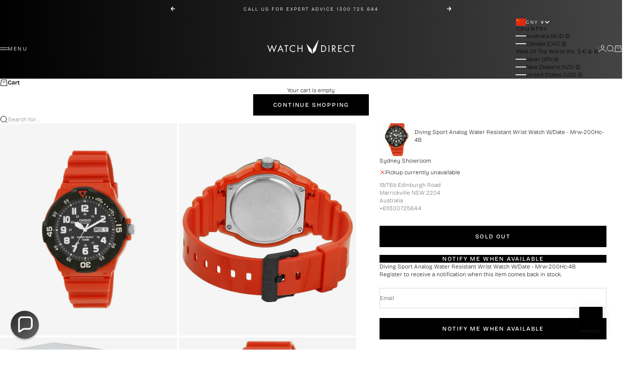

--- FILE ---
content_type: text/html; charset=utf-8
request_url: https://watchdirect.shop/products/casio-mens-diving-sport-analog-water-resistant-wrist-watch-w-date-mrw-200hc-4b
body_size: 60053
content:















<!doctype html>

<html lang="en" dir="ltr">
  <head>
    <meta charset="utf-8">
    <meta name="viewport" content="width=device-width, initial-scale=1.0, height=device-height, minimum-scale=1.0, maximum-scale=5.0">
    <meta name="google-site-verification" content="_se8Yjq5TjQyWMlWoFRBZ52b4qw4JYryHnLEPO7QJe8" />

    <title>Casio Mens Diving Sport Analog Water Resistant Wrist Watch W/Date - Mr</title><meta name="description" content="2 Year Casio Australia Warranty Model Number MRW-200HC-2BVCF Part Number MRW-200HC-2BVCF Item Shape round Dial window material type Mineral Display Type analog Clasp Type Buckle Case material resin Case diameter 47.9 millimeters Case Thickness 11.6 millimeters Band Material resin Band length mens-standard Band width 44"><link rel="canonical" href="https://watchdirect.shop/products/casio-mens-diving-sport-analog-water-resistant-wrist-watch-w-date-mrw-200hc-4b"><link rel="shortcut icon" href="//watchdirect.shop/cdn/shop/files/watch-direct-favicon.png?v=1718332333&width=96">
      <link rel="apple-touch-icon" href="//watchdirect.shop/cdn/shop/files/watch-direct-favicon.png?v=1718332333&width=180"><link rel="preload" href="//watchdirect.shop/cdn/fonts/bricolage_grotesque/bricolagegrotesque_n3.14730caa762e572ef725b3ec4def88c2c8dcb829.woff2" as="font" type="font/woff2" crossorigin><link rel="preload" href="//watchdirect.shop/cdn/fonts/bricolage_grotesque/bricolagegrotesque_n2.f4b35efb0451aa7453f94a1e6431ed6f0cd75a7a.woff2" as="font" type="font/woff2" crossorigin><meta property="og:type" content="product">
  <meta property="og:title" content="Casio Mens Diving Sport Analog Water Resistant Wrist Watch W/Date - Mrw-200Hc-4B">
  <meta property="product:price:amount" content="218.00">
  <meta property="product:price:currency" content="CNY">
  <meta property="product:availability" content="out of stock"><meta property="og:image" content="http://watchdirect.shop/cdn/shop/products/61Wxbn6X7NL._SL1200___43094.1564712844.1280.1280.jpg?v=1617942925&width=2048">
  <meta property="og:image:secure_url" content="https://watchdirect.shop/cdn/shop/products/61Wxbn6X7NL._SL1200___43094.1564712844.1280.1280.jpg?v=1617942925&width=2048">
  <meta property="og:image:width" content="1000">
  <meta property="og:image:height" content="1200"><meta property="og:description" content="2 Year Casio Australia Warranty Model Number MRW-200HC-2BVCF Part Number MRW-200HC-2BVCF Item Shape round Dial window material type Mineral Display Type analog Clasp Type Buckle Case material resin Case diameter 47.9 millimeters Case Thickness 11.6 millimeters Band Material resin Band length mens-standard Band width 44"><meta property="og:url" content="https://watchdirect.shop/products/casio-mens-diving-sport-analog-water-resistant-wrist-watch-w-date-mrw-200hc-4b">
<meta property="og:site_name" content="Watch Direct"><meta name="twitter:card" content="summary"><meta name="twitter:title" content="Casio Mens Diving Sport Analog Water Resistant Wrist Watch W/Date - Mrw-200Hc-4B">
  <meta name="twitter:description" content=" 2 Year Casio Australia Warranty Model Number MRW-200HC-2BVCF Part Number MRW-200HC-2BVCF Item Shape round Dial window material type Mineral Display Type analog Clasp Type Buckle Case material resin Case diameter 47.9 millimeters Case Thickness 11.6 millimeters Band Material resin Band length mens-standard Band width 44.6 millimeters Band Colour Red Dial colour Black Bezel material resin Bezel function bidirectional Calendar day-and-date Special features N/A Movement japanese-quartz Water resistant depth 100 meters "><meta name="twitter:image" content="https://watchdirect.shop/cdn/shop/products/61Wxbn6X7NL._SL1200___43094.1564712844.1280.1280.jpg?crop=center&height=1200&v=1617942925&width=1200">
  <meta name="twitter:image:alt" content=""><script async crossorigin fetchpriority="high" src="/cdn/shopifycloud/importmap-polyfill/es-modules-shim.2.4.0.js"></script>
<script type="application/ld+json">{"@context":"http:\/\/schema.org\/","@id":"\/products\/casio-mens-diving-sport-analog-water-resistant-wrist-watch-w-date-mrw-200hc-4b#product","@type":"Product","brand":{"@type":"Brand","name":"Casio"},"category":"Watches","description":" 2 Year Casio Australia Warranty Model Number MRW-200HC-2BVCF Part Number MRW-200HC-2BVCF Item Shape round Dial window material type Mineral Display Type analog Clasp Type Buckle Case material resin Case diameter 47.9 millimeters Case Thickness 11.6 millimeters Band Material resin Band length mens-standard Band width 44.6 millimeters Band Colour Red Dial colour Black Bezel material resin Bezel function bidirectional Calendar day-and-date Special features N\/A Movement japanese-quartz Water resistant depth 100 meters ","gtin":"4971850984221","image":"https:\/\/watchdirect.shop\/cdn\/shop\/products\/61Wxbn6X7NL._SL1200___43094.1564712844.450.450.jpg?v=1617942924\u0026width=1920","name":"Casio Mens Diving Sport Analog Water Resistant Wrist Watch W\/Date - Mrw-200Hc-4B","offers":{"@id":"\/products\/casio-mens-diving-sport-analog-water-resistant-wrist-watch-w-date-mrw-200hc-4b?variant=39538505547951#offer","@type":"Offer","availability":"http:\/\/schema.org\/OutOfStock","price":"218.00","priceCurrency":"CNY","url":"https:\/\/watchdirect.shop\/products\/casio-mens-diving-sport-analog-water-resistant-wrist-watch-w-date-mrw-200hc-4b?variant=39538505547951"},"sku":"MRW-200HC-4B","url":"https:\/\/watchdirect.shop\/products\/casio-mens-diving-sport-analog-water-resistant-wrist-watch-w-date-mrw-200hc-4b"}</script><script type="application/ld+json">
  {
    "@context": "https://schema.org",
    "@type": "BreadcrumbList",
    "itemListElement": [{
        "@type": "ListItem",
        "position": 1,
        "name": "Home",
        "item": "https://watchdirect.com.au"
      },{
            "@type": "ListItem",
            "position": 2,
            "name": "Casio Mens Diving Sport Analog Water Resistant Wrist Watch W\/Date - Mrw-200Hc-4B",
            "item": "https://watchdirect.com.au/products/casio-mens-diving-sport-analog-water-resistant-wrist-watch-w-date-mrw-200hc-4b"
          }]
  }
</script><style>@font-face {
  font-family: "Bricolage Grotesque";
  font-weight: 300;
  font-style: normal;
  font-display: fallback;
  src: url("//watchdirect.shop/cdn/fonts/bricolage_grotesque/bricolagegrotesque_n3.14730caa762e572ef725b3ec4def88c2c8dcb829.woff2") format("woff2"),
       url("//watchdirect.shop/cdn/fonts/bricolage_grotesque/bricolagegrotesque_n3.c2de33d6aed9dbb61b74c2894b2a08e7fcc5c884.woff") format("woff");
}
@font-face {
  font-family: "Playfair Display";
  font-weight: 400;
  font-style: normal;
  font-display: fallback;
  src: url("//watchdirect.shop/cdn/fonts/playfair_display/playfairdisplay_n4.9980f3e16959dc89137cc1369bfc3ae98af1deb9.woff2") format("woff2"),
       url("//watchdirect.shop/cdn/fonts/playfair_display/playfairdisplay_n4.c562b7c8e5637886a811d2a017f9e023166064ee.woff") format("woff");
}
@font-face {
  font-family: "Bricolage Grotesque";
  font-weight: 600;
  font-style: normal;
  font-display: fallback;
  src: url("//watchdirect.shop/cdn/fonts/bricolage_grotesque/bricolagegrotesque_n6.17eeb21593c407cef2956fb34ef1600d7c579b0c.woff2") format("woff2"),
       url("//watchdirect.shop/cdn/fonts/bricolage_grotesque/bricolagegrotesque_n6.730eb5f49d56c0f7b763727330354d7315ee8a60.woff") format("woff");
}
@font-face {
  font-family: "Bricolage Grotesque";
  font-weight: 300;
  font-style: normal;
  font-display: fallback;
  src: url("//watchdirect.shop/cdn/fonts/bricolage_grotesque/bricolagegrotesque_n3.14730caa762e572ef725b3ec4def88c2c8dcb829.woff2") format("woff2"),
       url("//watchdirect.shop/cdn/fonts/bricolage_grotesque/bricolagegrotesque_n3.c2de33d6aed9dbb61b74c2894b2a08e7fcc5c884.woff") format("woff");
}
@font-face {
  font-family: "Bricolage Grotesque";
  font-weight: 600;
  font-style: normal;
  font-display: fallback;
  src: url("//watchdirect.shop/cdn/fonts/bricolage_grotesque/bricolagegrotesque_n6.17eeb21593c407cef2956fb34ef1600d7c579b0c.woff2") format("woff2"),
       url("//watchdirect.shop/cdn/fonts/bricolage_grotesque/bricolagegrotesque_n6.730eb5f49d56c0f7b763727330354d7315ee8a60.woff") format("woff");
}
@font-face {
  font-family: "Bricolage Grotesque";
  font-weight: 200;
  font-style: normal;
  font-display: fallback;
  src: url("//watchdirect.shop/cdn/fonts/bricolage_grotesque/bricolagegrotesque_n2.f4b35efb0451aa7453f94a1e6431ed6f0cd75a7a.woff2") format("woff2"),
       url("//watchdirect.shop/cdn/fonts/bricolage_grotesque/bricolagegrotesque_n2.a658f51b463acaf136cf6c5c67c88e9185519b09.woff") format("woff");
}
@font-face {
  font-family: "Bricolage Grotesque";
  font-weight: 500;
  font-style: normal;
  font-display: fallback;
  src: url("//watchdirect.shop/cdn/fonts/bricolage_grotesque/bricolagegrotesque_n5.8c091e52a78b3e58ef96221ce55140a80a8253ff.woff2") format("woff2"),
       url("//watchdirect.shop/cdn/fonts/bricolage_grotesque/bricolagegrotesque_n5.fd299922888265641eb4cdf8883119ce0130018b.woff") format("woff");
}
@font-face {
  font-family: "Bricolage Grotesque";
  font-weight: 600;
  font-style: normal;
  font-display: fallback;
  src: url("//watchdirect.shop/cdn/fonts/bricolage_grotesque/bricolagegrotesque_n6.17eeb21593c407cef2956fb34ef1600d7c579b0c.woff2") format("woff2"),
       url("//watchdirect.shop/cdn/fonts/bricolage_grotesque/bricolagegrotesque_n6.730eb5f49d56c0f7b763727330354d7315ee8a60.woff") format("woff");
}
:root {
    /* Container */
    --container-max-width: 100%;
    --container-gutter: 1.25rem;

    /* Spacing */
    --section-vertical-spacing: 2.5rem;
    --section-stack-row-gap: 2rem;

    /* Form settings */
    --form-gap: 1rem; /* Gap between fieldset and submit button */
    --fieldset-gap: 0.5rem; /* Gap between each form input within a fieldset */
    --form-control-gap: 0.5rem; /* Gap between input and label (ignored for floating label) */
    --checkbox-control-gap: 0.75rem; /* Horizontal gap between checkbox and its associated label */
    --input-padding-block: 0.65rem; /* Vertical padding for input, textarea and native select */
    --input-padding-inline: 1rem; /* Horizontal padding for input, textarea and native select */
    --checkbox-size: 0.875rem; /* Size (width and height) for checkbox */

    /* Product listing gaps */
    --product-list-column-gap: 0.25rem;--product-list-row-gap: 1.75rem;--product-card-inner-padding-disable: 0;/* Other sizes */
    --header-group-height: calc(var(--announcement-bar-height, 0px) + var(--countdown-condensed-height, 0px) + var(--header-height, 0px));
    --sticky-area-height: calc(var(--announcement-bar-is-sticky, 0) * var(--announcement-bar-height, 0px) + var(--header-is-sticky, 0) * var(--header-height, 0px));
    --sticky-offset: calc(var(--announcement-bar-is-sticky, 0) * var(--announcement-bar-height, 0px) + var(--header-is-sticky, 0) * var(--header-is-visible, 1) * var(--header-height, 0px));

    /* RTL support */
    --transform-logical-flip: 1;
    --transform-origin-start: left;
    --transform-origin-end: right;

    /**
     * ---------------------------------------------------------------------
     * TYPOGRAPHY
     * ---------------------------------------------------------------------
     */

    /* Font properties */
    --subheading-font-family: "Bricolage Grotesque", sans-serif;
    --subheading-font-weight: 300;
    --subheading-font-style: normal;
    --subheading-font-size: 0.625rem;
    --subheading-text-transform: uppercase;
    --subheading-letter-spacing: 0.2em;
    --heading-font-family: "Bricolage Grotesque", sans-serif;
    --heading-font-weight: 300;
    --heading-font-style: normal;
    --heading-text-transform: uppercase;
    --heading-letter-spacing: 0.1em;
    --heading-line-height: 0.9;
    --heading-italic-font-family: "Bricolage Grotesque", sans-serif;
    --heading-italic-font-weight: 800;
    --heading-italic-font-size-multiplier: 0%;
	--heading-italic-font-style: inherit;
	
    --feature-heading-font-family: "Playfair Display", serif;
    --feature-heading-font-weight: 400;
    --feature-heading-font-style: normal;
    --feature-heading-text-transform: none;
    --feature-heading-letter-spacing: -0.015em;
    --feature-heading-line-height: 1;
	
    --text-font-family: "Bricolage Grotesque", sans-serif;
    --text-font-weight: 200;
    --text-font-style: normal;
    --text-transform: normal;
    --text-letter-spacing: 0.0em;
    --text-line-height: 1.4;
    --text-font-medium-weight: 500;
    --text-font-bold-weight: 600;
    --button-font: var(--heading-font-style) 500 var(--button-font-size) / normal var(--heading-font-family);
    --button-text-transform: uppercase;
    --button-letter-spacing: 0.15em;

    /* Font sizes */--text-heading-size-factor: 0.6;
    --text-display-xl: max(0.75rem, clamp(3.5rem, 1.9223rem + 6.7314vw, 10rem) * var(--text-heading-size-factor));
    --text-display-l: max(0.75rem, clamp(3.375rem, 2.1311rem + 5.3074vw, 8.5rem) * var(--text-heading-size-factor));
    --text-display-m: max(0.75rem, clamp(3.25rem, 2.3701rem + 3.7540vw, 6.875rem) * var(--text-heading-size-factor));
    --text-h1: max(0.75rem, clamp(3rem, 2.3325rem + 2.8479vw, 5.75rem) * var(--text-heading-size-factor));
    --text-h2: max(0.75rem, clamp(2.5rem, 1.9539rem + 2.3301vw, 4.75rem) * var(--text-heading-size-factor));
    --text-h3: max(0.75rem, clamp(2rem, 1.6359rem + 1.5534vw, 3.5rem) * var(--text-heading-size-factor));
    --text-h4: max(0.75rem, clamp(1.75rem, 1.4466rem + 1.2945vw, 3rem) * var(--text-heading-size-factor));
    --text-h5: max(0.75rem, clamp(1.375rem, 1.2233rem + 0.6472vw, 2rem) * var(--text-heading-size-factor));
    --text-h6: max(0.75rem, clamp(1.1875rem, 1.1117rem + 0.3236vw, 1.5rem) * var(--text-heading-size-factor));
    --text-h7: max(0.75rem, clamp(1rem, 0.9545rem + 0.1942vw, 1.1875rem) * var(--text-heading-size-factor));
    --text-xs: 0.6875rem;
    --text-sm: 0.75rem;
    --text-base: 0.75rem;
    --text-lg: 0.9375rem;
    --button-font-size: 0.6875rem;

    /* Rounded variables (used for border radius) */
    --rounded-full: 9999px;
    --subheading-border-radius: 0.0rem;
    --button-border-radius: 0.0rem;
    --input-border-radius: 0.0rem;

    /* Product card variables */
    --product-card-row-count: 2;

    /**
     * ---------------------------------------------------------------------
     * OTHER
     * ---------------------------------------------------------------------
     */

    --icon-stroke-width: 1px;
    --quotation-mark-svg: url('data:image/svg+xml,<svg xmlns="http://www.w3.org/2000/svg" focusable="false" width="62" fill="none" viewBox="0 0 62 57"><path fill="%23000" d="M.79 31.904 11.924.816h12.296l-8.12 31.088h7.888V56.96H.79V31.904Zm37.351 0L49.277.816h12.064l-8.12 31.088h7.888V56.96H38.141V31.904Z" /></svg>');
  }

  [dir="rtl"]:root {
    /* RTL support */
    --transform-logical-flip: -1;
    --transform-origin-start: right;
    --transform-origin-end: left;
  }

  @media screen and (min-width: 700px) {
    :root {
      --text-xs: 0.6875rem;
      --text-sm: 0.75rem;
      --text-base: 0.75rem;
      --text-lg: 0.9375rem;
      --subheading-font-size: 0.6875rem;

      /* Spacing */
      --container-gutter: 2rem;

      /* Form settings */
      --form-gap: 1.25rem; /* Gap between fieldset and submit button */
      --fieldset-gap: 0.75rem; /* Gap between each form input within a fieldset */
      --input-padding-block: 0.75rem; /* Vertical padding for input, textarea and native select */

      /* Font sizes */
      --button-font-size: 0.75rem;

      /* Product listing gaps */--product-list-column-gap: 0.75rem;
        --product-list-row-gap: 2.5rem;}
  }

  @media screen and (min-width: 1000px) {
    :root {
      /* Spacing settings */
      --section-vertical-spacing: 3.5rem;
      --section-stack-row-gap: 3rem;
    }
  }

  @media screen and (min-width: 1399px) {
    :root {
      /* Spacing settings */
      --section-vertical-spacing: 4.5rem;
      --container-gutter: 3rem;
    }
  }

  /**
   * ---------------------------------------------------------------------
   * COLORS
   * ---------------------------------------------------------------------
   */

  :root {--page-overlay: 0 0 0 / 0.4;
    --dialog-backdrop-blur: 0px;

    /* Status colors */
    --success-background: 227 240 232;
    --success-text: 22 131 66;
    --warning-background: 253 241 224;
    --warning-text: 237 138 0;
    --error-background: 251 224 224;
    --error-text: 224 0 0;

    /* Product colors */
    --on-sale-text: 0 0 0;
    --on-sale-badge-background: 0 0 0;
    --on-sale-badge-text: 255 255 255;
    --sold-out-badge-background: 0 0 0;
    --sold-out-badge-text: 255 255 255;
    --custom-badge-background: 255 255 255;
    --custom-badge-text: 0 0 0;
    --star-color: 0 0 0;
  }.color-scheme--scheme-1 {
      --accent: 0 0 0;
      --background: 244 244 244;
      --background-gradient: ;
      --background-secondary: 255 255 255;
      --has-transparent-background: 0;
      --has-filled-background: 1;
      --text-color: 0 0 0;--border-color: 220 220 220;/* Subheading colors */--subheading-background: 0 0 0 / 0.0;
      --subheading-border: none;
      --subheading-text-color: 0 0 0;
      --subheading-has-padding: 0;

      /* Heading highlight */
      --heading-highlight-accent-color: 0 0 0;
      --heading-highlight-text-color: 255 255 255;

      /* Button colors */
      --button-background-primary: 0 0 0;
      --button-text-primary: 255 255 255;

      /* Form inputs */
      --input-background: 255 255 255;
      --input-text-color: 0 0 0;
      --input-text-transform: none;
    }.shopify-section:has(> .color-scheme--scheme-1) + .shopify-section:has(> .color-scheme--scheme-1) {
          --section-has-same-background-as-previous-section: 1;
        }.color-scheme--scheme-2 {
      --accent: 0 0 0;
      --background: 255 255 255;
      --background-gradient: ;
      --background-secondary: 255 255 255;
      --has-transparent-background: 0;
      --has-filled-background: 1;
      --text-color: 0 0 0;--border-color: 230 230 230;/* Subheading colors */--subheading-background: 0 0 0 / 0.0;
      --subheading-border: none;
      --subheading-text-color: 0 0 0;
      --subheading-has-padding: 0;

      /* Heading highlight */
      --heading-highlight-accent-color: 0 0 0;
      --heading-highlight-text-color: 255 255 255;

      /* Button colors */
      --button-background-primary: 0 0 0;
      --button-text-primary: 255 255 255;

      /* Form inputs */
      --input-background: 255 255 255;
      --input-text-color: 0 0 0;
      --input-text-transform: none;
    }.shopify-section:has(> .color-scheme--scheme-2) + .shopify-section:has(> .color-scheme--scheme-2) {
          --section-has-same-background-as-previous-section: 1;
        }.color-scheme--scheme-3 {
      --accent: 255 255 255;
      --background: 0 0 0 / 0;
      --background-gradient: ;
      --background-secondary: 240 240 240;
      --has-transparent-background: 1;
      --has-filled-background: 0;
      --text-color: 255 255 255;--border-color: 255 255 255 / 0.6;/* Subheading colors */--subheading-background: 0 0 0 / 0.0;
      --subheading-border: none;
      --subheading-text-color: 255 255 255;
      --subheading-has-padding: 0;

      /* Heading highlight */
      --heading-highlight-accent-color: 3 3 5;
      --heading-highlight-text-color: 255 255 255;

      /* Button colors */
      --button-background-primary: 255 255 255;
      --button-text-primary: 8 9 18;

      /* Form inputs */
      --input-background: 255 255 255;
      --input-text-color: 3 3 5;
      --input-text-transform: none;
    }.shopify-section:has(> .color-scheme--scheme-3) + .shopify-section:has(> .color-scheme--scheme-3) {
          --section-has-same-background-as-previous-section: 1;
        }.color-scheme--scheme-4 {
      --accent: 255 255 255;
      --background: 48 48 48;
      --background-gradient: linear-gradient(90deg, rgba(0, 0, 0, 1), rgba(68, 68, 68, 1) 100%);
      --background-secondary: 255 255 255;
      --has-transparent-background: 0;
      --has-filled-background: 1;
      --text-color: 255 255 255;--border-color: 255 255 255 / 0.1;/* Subheading colors */--subheading-background: 0 0 0 / 0.0;
      --subheading-border: none;
      --subheading-text-color: 255 255 255;
      --subheading-has-padding: 0;

      /* Heading highlight */
      --heading-highlight-accent-color: 255 255 255;
      --heading-highlight-text-color: 0 0 0;

      /* Button colors */
      --button-background-primary: 255 255 255;
      --button-text-primary: 0 0 0;

      /* Form inputs */
      --input-background: 0 0 0;
      --input-text-color: 255 255 255;
      --input-text-transform: none;
    }.shopify-section:has(> .color-scheme--scheme-4) + .shopify-section:has(> .color-scheme--scheme-4) {
          --section-has-same-background-as-previous-section: 1;
        }.color-scheme--scheme-5 {
      --accent: 50 30 30;
      --background: 241 228 211;
      --background-gradient: ;
      --background-secondary: 255 255 255;
      --has-transparent-background: 0;
      --has-filled-background: 1;
      --text-color: 50 30 30;--border-color: 222 208 193;/* Subheading colors */--subheading-background: 0 0 0 / 0.0;
      --subheading-border: none;
      --subheading-text-color: 50 30 30;
      --subheading-has-padding: 0;

      /* Heading highlight */
      --heading-highlight-accent-color: 163 42 26;
      --heading-highlight-text-color: 255 255 255;

      /* Button colors */
      --button-background-primary: 50 30 30;
      --button-text-primary: 255 255 255;

      /* Form inputs */
      --input-background: 255 255 255;
      --input-text-color: 50 30 30;
      --input-text-transform: none;
    }.shopify-section:has(> .color-scheme--scheme-5) + .shopify-section:has(> .color-scheme--scheme-5) {
          --section-has-same-background-as-previous-section: 1;
        }.color-scheme--scheme-6 {
      --accent: 255 255 255;
      --background: 82 87 46;
      --background-gradient: ;
      --background-secondary: 255 255 255;
      --has-transparent-background: 0;
      --has-filled-background: 1;
      --text-color: 255 255 255;--border-color: 99 104 67;/* Subheading colors */--subheading-background: 0 0 0 / 0.0;
      --subheading-border: none;
      --subheading-text-color: 255 255 255;
      --subheading-has-padding: 0;

      /* Heading highlight */
      --heading-highlight-accent-color: 255 255 255;
      --heading-highlight-text-color: 82 87 46;

      /* Button colors */
      --button-background-primary: 255 255 255;
      --button-text-primary: 82 87 46;

      /* Form inputs */
      --input-background: 255 255 255;
      --input-text-color: 82 87 46;
      --input-text-transform: none;
    }.shopify-section:has(> .color-scheme--scheme-6) + .shopify-section:has(> .color-scheme--scheme-6) {
          --section-has-same-background-as-previous-section: 1;
        }.color-scheme--scheme-7 {
      --accent: 255 255 255;
      --background: 0 0 0;
      --background-gradient: ;
      --background-secondary: 0 0 0;
      --has-transparent-background: 0;
      --has-filled-background: 1;
      --text-color: 255 255 255;--border-color: 26 26 26;/* Subheading colors */--subheading-background: 0 0 0 / 0.0;
      --subheading-border: none;
      --subheading-text-color: 255 255 255;
      --subheading-has-padding: 0;

      /* Heading highlight */
      --heading-highlight-accent-color: 255 255 255;
      --heading-highlight-text-color: 255 255 255;

      /* Button colors */
      --button-background-primary: 255 255 255;
      --button-text-primary: 0 0 0;

      /* Form inputs */
      --input-background: 0 0 0;
      --input-text-color: 255 255 255;
      --input-text-transform: none;
    }.shopify-section:has(> .color-scheme--scheme-7) + .shopify-section:has(> .color-scheme--scheme-7) {
          --section-has-same-background-as-previous-section: 1;
        }</style>
<script>
  // This allows to expose several variables to the global scope, to be used in scripts
  window.themeVariables = {
    settings: {
      pageType: "product",
      moneyFormat: "¥{{amount}}",
      moneyWithCurrencyFormat: "¥{{amount}} CNY",
      currencyCodeEnabled: true,
      cartType: "drawer",
      showHeadingEffectAnimation: true,
      staggerProducts: true
    },

    strings: {
      addedToCart: "{{product_title}} was added to cart",
      closeGallery: "Close gallery",
      zoomGallery: "Zoom",
      errorGallery: "Image cannot be loaded",
      shippingEstimatorNoResults: "Sorry, we do not ship to your address.",
      shippingEstimatorOneResult: "There is one shipping rate for your address:",
      shippingEstimatorMultipleResults: "There are several shipping rates for your address:",
      shippingEstimatorError: "One or more error occurred while retrieving shipping rates:",
      next: "Next",
      previous: "Previous"
    },

    mediaQueries: {
      'sm': 'screen and (min-width: 700px)',
      'md': 'screen and (min-width: 1000px)',
      'lg': 'screen and (min-width: 1150px)',
      'xl': 'screen and (min-width: 1400px)',
      '2xl': 'screen and (min-width: 1600px)',
      'sm-max': 'screen and (max-width: 699px)',
      'md-max': 'screen and (max-width: 999px)',
      'lg-max': 'screen and (max-width: 1149px)',
      'xl-max': 'screen and (max-width: 1399px)',
      '2xl-max': 'screen and (max-width: 1599px)',
      'motion-safe': '(prefers-reduced-motion: no-preference)',
      'motion-reduce': '(prefers-reduced-motion: reduce)',
      'supports-hover': 'screen and (pointer: fine)',
      'supports-touch': 'screen and (pointer: coarse)'
    }
  };</script><script type="importmap">{
        "imports": {
          "vendor": "//watchdirect.shop/cdn/shop/t/43/assets/vendor.min.js?v=140224033830005903351744342303",
          "theme": "//watchdirect.shop/cdn/shop/t/43/assets/theme.js?v=182370762898035316851759358951",
          "photoswipe": "//watchdirect.shop/cdn/shop/t/43/assets/photoswipe.min.js?v=13374349288281597431744342302",
		  "sticky-nav-bar": "//watchdirect.shop/cdn/shop/t/43/assets/sticky-nav-bar.js?v=54377117520843429961747007079",
		  "ghd-component-klaviyo-bis": "//watchdirect.shop/cdn/shop/t/43/assets/ghd-component-klaviyo-bis.js?v=94672427156907962051757904209"
        }
      }
    </script>

    <script type="module" src="//watchdirect.shop/cdn/shop/t/43/assets/vendor.min.js?v=140224033830005903351744342303"></script>
    <script type="module" src="//watchdirect.shop/cdn/shop/t/43/assets/theme.js?v=182370762898035316851759358951"></script>
	<script type="module" src="//watchdirect.shop/cdn/shop/t/43/assets/sticky-nav-bar.js?v=54377117520843429961747007079"></script>

    
  <script>window.performance && window.performance.mark && window.performance.mark('shopify.content_for_header.start');</script><meta id="shopify-digital-wallet" name="shopify-digital-wallet" content="/55002726575/digital_wallets/dialog">
<meta name="shopify-checkout-api-token" content="9de241682bdef06bc53b5c9f85f98a25">
<meta id="in-context-paypal-metadata" data-shop-id="55002726575" data-venmo-supported="false" data-environment="production" data-locale="en_US" data-paypal-v4="true" data-currency="CNY">
<link rel="alternate" hreflang="x-default" href="https://watchdirect.com.au/products/casio-mens-diving-sport-analog-water-resistant-wrist-watch-w-date-mrw-200hc-4b">
<link rel="alternate" hreflang="en" href="https://watchdirect.com.au/products/casio-mens-diving-sport-analog-water-resistant-wrist-watch-w-date-mrw-200hc-4b">
<link rel="alternate" hreflang="en-CN" href="https://watchdirect.shop/products/casio-mens-diving-sport-analog-water-resistant-wrist-watch-w-date-mrw-200hc-4b">
<link rel="alternate" hreflang="en-JP" href="https://watchdirect.com.au/en-jp/products/casio-mens-diving-sport-analog-water-resistant-wrist-watch-w-date-mrw-200hc-4b">
<link rel="alternate" type="application/json+oembed" href="https://watchdirect.shop/products/casio-mens-diving-sport-analog-water-resistant-wrist-watch-w-date-mrw-200hc-4b.oembed">
<script async="async" src="/checkouts/internal/preloads.js?locale=en-CN"></script>
<link rel="preconnect" href="https://shop.app" crossorigin="anonymous">
<script async="async" src="https://shop.app/checkouts/internal/preloads.js?locale=en-CN&shop_id=55002726575" crossorigin="anonymous"></script>
<script id="apple-pay-shop-capabilities" type="application/json">{"shopId":55002726575,"countryCode":"AU","currencyCode":"CNY","merchantCapabilities":["supports3DS"],"merchantId":"gid:\/\/shopify\/Shop\/55002726575","merchantName":"Watch Direct","requiredBillingContactFields":["postalAddress","email","phone"],"requiredShippingContactFields":["postalAddress","email","phone"],"shippingType":"shipping","supportedNetworks":["visa","masterCard","amex","jcb"],"total":{"type":"pending","label":"Watch Direct","amount":"1.00"},"shopifyPaymentsEnabled":true,"supportsSubscriptions":true}</script>
<script id="shopify-features" type="application/json">{"accessToken":"9de241682bdef06bc53b5c9f85f98a25","betas":["rich-media-storefront-analytics"],"domain":"watchdirect.shop","predictiveSearch":true,"shopId":55002726575,"locale":"en"}</script>
<script>var Shopify = Shopify || {};
Shopify.shop = "watch-direct-australia.myshopify.com";
Shopify.locale = "en";
Shopify.currency = {"active":"CNY","rate":"4.7857686"};
Shopify.country = "CN";
Shopify.theme = {"name":"GHD | Production (WD 2.0)","id":143358656687,"schema_name":"Stretch","schema_version":"1.2.0","theme_store_id":null,"role":"main"};
Shopify.theme.handle = "null";
Shopify.theme.style = {"id":null,"handle":null};
Shopify.cdnHost = "watchdirect.shop/cdn";
Shopify.routes = Shopify.routes || {};
Shopify.routes.root = "/";</script>
<script type="module">!function(o){(o.Shopify=o.Shopify||{}).modules=!0}(window);</script>
<script>!function(o){function n(){var o=[];function n(){o.push(Array.prototype.slice.apply(arguments))}return n.q=o,n}var t=o.Shopify=o.Shopify||{};t.loadFeatures=n(),t.autoloadFeatures=n()}(window);</script>
<script>
  window.ShopifyPay = window.ShopifyPay || {};
  window.ShopifyPay.apiHost = "shop.app\/pay";
  window.ShopifyPay.redirectState = null;
</script>
<script id="shop-js-analytics" type="application/json">{"pageType":"product"}</script>
<script defer="defer" async type="module" src="//watchdirect.shop/cdn/shopifycloud/shop-js/modules/v2/client.init-shop-cart-sync_BdyHc3Nr.en.esm.js"></script>
<script defer="defer" async type="module" src="//watchdirect.shop/cdn/shopifycloud/shop-js/modules/v2/chunk.common_Daul8nwZ.esm.js"></script>
<script type="module">
  await import("//watchdirect.shop/cdn/shopifycloud/shop-js/modules/v2/client.init-shop-cart-sync_BdyHc3Nr.en.esm.js");
await import("//watchdirect.shop/cdn/shopifycloud/shop-js/modules/v2/chunk.common_Daul8nwZ.esm.js");

  window.Shopify.SignInWithShop?.initShopCartSync?.({"fedCMEnabled":true,"windoidEnabled":true});

</script>
<script>
  window.Shopify = window.Shopify || {};
  if (!window.Shopify.featureAssets) window.Shopify.featureAssets = {};
  window.Shopify.featureAssets['shop-js'] = {"shop-cart-sync":["modules/v2/client.shop-cart-sync_QYOiDySF.en.esm.js","modules/v2/chunk.common_Daul8nwZ.esm.js"],"init-fed-cm":["modules/v2/client.init-fed-cm_DchLp9rc.en.esm.js","modules/v2/chunk.common_Daul8nwZ.esm.js"],"shop-button":["modules/v2/client.shop-button_OV7bAJc5.en.esm.js","modules/v2/chunk.common_Daul8nwZ.esm.js"],"init-windoid":["modules/v2/client.init-windoid_DwxFKQ8e.en.esm.js","modules/v2/chunk.common_Daul8nwZ.esm.js"],"shop-cash-offers":["modules/v2/client.shop-cash-offers_DWtL6Bq3.en.esm.js","modules/v2/chunk.common_Daul8nwZ.esm.js","modules/v2/chunk.modal_CQq8HTM6.esm.js"],"shop-toast-manager":["modules/v2/client.shop-toast-manager_CX9r1SjA.en.esm.js","modules/v2/chunk.common_Daul8nwZ.esm.js"],"init-shop-email-lookup-coordinator":["modules/v2/client.init-shop-email-lookup-coordinator_UhKnw74l.en.esm.js","modules/v2/chunk.common_Daul8nwZ.esm.js"],"pay-button":["modules/v2/client.pay-button_DzxNnLDY.en.esm.js","modules/v2/chunk.common_Daul8nwZ.esm.js"],"avatar":["modules/v2/client.avatar_BTnouDA3.en.esm.js"],"init-shop-cart-sync":["modules/v2/client.init-shop-cart-sync_BdyHc3Nr.en.esm.js","modules/v2/chunk.common_Daul8nwZ.esm.js"],"shop-login-button":["modules/v2/client.shop-login-button_D8B466_1.en.esm.js","modules/v2/chunk.common_Daul8nwZ.esm.js","modules/v2/chunk.modal_CQq8HTM6.esm.js"],"init-customer-accounts-sign-up":["modules/v2/client.init-customer-accounts-sign-up_C8fpPm4i.en.esm.js","modules/v2/client.shop-login-button_D8B466_1.en.esm.js","modules/v2/chunk.common_Daul8nwZ.esm.js","modules/v2/chunk.modal_CQq8HTM6.esm.js"],"init-shop-for-new-customer-accounts":["modules/v2/client.init-shop-for-new-customer-accounts_CVTO0Ztu.en.esm.js","modules/v2/client.shop-login-button_D8B466_1.en.esm.js","modules/v2/chunk.common_Daul8nwZ.esm.js","modules/v2/chunk.modal_CQq8HTM6.esm.js"],"init-customer-accounts":["modules/v2/client.init-customer-accounts_dRgKMfrE.en.esm.js","modules/v2/client.shop-login-button_D8B466_1.en.esm.js","modules/v2/chunk.common_Daul8nwZ.esm.js","modules/v2/chunk.modal_CQq8HTM6.esm.js"],"shop-follow-button":["modules/v2/client.shop-follow-button_CkZpjEct.en.esm.js","modules/v2/chunk.common_Daul8nwZ.esm.js","modules/v2/chunk.modal_CQq8HTM6.esm.js"],"lead-capture":["modules/v2/client.lead-capture_BntHBhfp.en.esm.js","modules/v2/chunk.common_Daul8nwZ.esm.js","modules/v2/chunk.modal_CQq8HTM6.esm.js"],"checkout-modal":["modules/v2/client.checkout-modal_CfxcYbTm.en.esm.js","modules/v2/chunk.common_Daul8nwZ.esm.js","modules/v2/chunk.modal_CQq8HTM6.esm.js"],"shop-login":["modules/v2/client.shop-login_Da4GZ2H6.en.esm.js","modules/v2/chunk.common_Daul8nwZ.esm.js","modules/v2/chunk.modal_CQq8HTM6.esm.js"],"payment-terms":["modules/v2/client.payment-terms_MV4M3zvL.en.esm.js","modules/v2/chunk.common_Daul8nwZ.esm.js","modules/v2/chunk.modal_CQq8HTM6.esm.js"]};
</script>
<script>(function() {
  var isLoaded = false;
  function asyncLoad() {
    if (isLoaded) return;
    isLoaded = true;
    var urls = ["https:\/\/cdn.shopify.com\/s\/files\/1\/0550\/0272\/6575\/t\/43\/assets\/instant-pixel-site_b1a887c1daf540258b879e3f64b5c348.js?v=1756345467\u0026shop=watch-direct-australia.myshopify.com"];
    for (var i = 0; i < urls.length; i++) {
      var s = document.createElement('script');
      s.type = 'text/javascript';
      s.async = true;
      s.src = urls[i];
      var x = document.getElementsByTagName('script')[0];
      x.parentNode.insertBefore(s, x);
    }
  };
  if(window.attachEvent) {
    window.attachEvent('onload', asyncLoad);
  } else {
    window.addEventListener('load', asyncLoad, false);
  }
})();</script>
<script id="__st">var __st={"a":55002726575,"offset":39600,"reqid":"59a7b78d-fdf7-4295-bdfa-cc8e2c21c682-1768979087","pageurl":"watchdirect.shop\/products\/casio-mens-diving-sport-analog-water-resistant-wrist-watch-w-date-mrw-200hc-4b","u":"90c225c003d2","p":"product","rtyp":"product","rid":6617926959279};</script>
<script>window.ShopifyPaypalV4VisibilityTracking = true;</script>
<script id="captcha-bootstrap">!function(){'use strict';const t='contact',e='account',n='new_comment',o=[[t,t],['blogs',n],['comments',n],[t,'customer']],c=[[e,'customer_login'],[e,'guest_login'],[e,'recover_customer_password'],[e,'create_customer']],r=t=>t.map((([t,e])=>`form[action*='/${t}']:not([data-nocaptcha='true']) input[name='form_type'][value='${e}']`)).join(','),a=t=>()=>t?[...document.querySelectorAll(t)].map((t=>t.form)):[];function s(){const t=[...o],e=r(t);return a(e)}const i='password',u='form_key',d=['recaptcha-v3-token','g-recaptcha-response','h-captcha-response',i],f=()=>{try{return window.sessionStorage}catch{return}},m='__shopify_v',_=t=>t.elements[u];function p(t,e,n=!1){try{const o=window.sessionStorage,c=JSON.parse(o.getItem(e)),{data:r}=function(t){const{data:e,action:n}=t;return t[m]||n?{data:e,action:n}:{data:t,action:n}}(c);for(const[e,n]of Object.entries(r))t.elements[e]&&(t.elements[e].value=n);n&&o.removeItem(e)}catch(o){console.error('form repopulation failed',{error:o})}}const l='form_type',E='cptcha';function T(t){t.dataset[E]=!0}const w=window,h=w.document,L='Shopify',v='ce_forms',y='captcha';let A=!1;((t,e)=>{const n=(g='f06e6c50-85a8-45c8-87d0-21a2b65856fe',I='https://cdn.shopify.com/shopifycloud/storefront-forms-hcaptcha/ce_storefront_forms_captcha_hcaptcha.v1.5.2.iife.js',D={infoText:'Protected by hCaptcha',privacyText:'Privacy',termsText:'Terms'},(t,e,n)=>{const o=w[L][v],c=o.bindForm;if(c)return c(t,g,e,D).then(n);var r;o.q.push([[t,g,e,D],n]),r=I,A||(h.body.append(Object.assign(h.createElement('script'),{id:'captcha-provider',async:!0,src:r})),A=!0)});var g,I,D;w[L]=w[L]||{},w[L][v]=w[L][v]||{},w[L][v].q=[],w[L][y]=w[L][y]||{},w[L][y].protect=function(t,e){n(t,void 0,e),T(t)},Object.freeze(w[L][y]),function(t,e,n,w,h,L){const[v,y,A,g]=function(t,e,n){const i=e?o:[],u=t?c:[],d=[...i,...u],f=r(d),m=r(i),_=r(d.filter((([t,e])=>n.includes(e))));return[a(f),a(m),a(_),s()]}(w,h,L),I=t=>{const e=t.target;return e instanceof HTMLFormElement?e:e&&e.form},D=t=>v().includes(t);t.addEventListener('submit',(t=>{const e=I(t);if(!e)return;const n=D(e)&&!e.dataset.hcaptchaBound&&!e.dataset.recaptchaBound,o=_(e),c=g().includes(e)&&(!o||!o.value);(n||c)&&t.preventDefault(),c&&!n&&(function(t){try{if(!f())return;!function(t){const e=f();if(!e)return;const n=_(t);if(!n)return;const o=n.value;o&&e.removeItem(o)}(t);const e=Array.from(Array(32),(()=>Math.random().toString(36)[2])).join('');!function(t,e){_(t)||t.append(Object.assign(document.createElement('input'),{type:'hidden',name:u})),t.elements[u].value=e}(t,e),function(t,e){const n=f();if(!n)return;const o=[...t.querySelectorAll(`input[type='${i}']`)].map((({name:t})=>t)),c=[...d,...o],r={};for(const[a,s]of new FormData(t).entries())c.includes(a)||(r[a]=s);n.setItem(e,JSON.stringify({[m]:1,action:t.action,data:r}))}(t,e)}catch(e){console.error('failed to persist form',e)}}(e),e.submit())}));const S=(t,e)=>{t&&!t.dataset[E]&&(n(t,e.some((e=>e===t))),T(t))};for(const o of['focusin','change'])t.addEventListener(o,(t=>{const e=I(t);D(e)&&S(e,y())}));const B=e.get('form_key'),M=e.get(l),P=B&&M;t.addEventListener('DOMContentLoaded',(()=>{const t=y();if(P)for(const e of t)e.elements[l].value===M&&p(e,B);[...new Set([...A(),...v().filter((t=>'true'===t.dataset.shopifyCaptcha))])].forEach((e=>S(e,t)))}))}(h,new URLSearchParams(w.location.search),n,t,e,['guest_login'])})(!0,!0)}();</script>
<script integrity="sha256-4kQ18oKyAcykRKYeNunJcIwy7WH5gtpwJnB7kiuLZ1E=" data-source-attribution="shopify.loadfeatures" defer="defer" src="//watchdirect.shop/cdn/shopifycloud/storefront/assets/storefront/load_feature-a0a9edcb.js" crossorigin="anonymous"></script>
<script crossorigin="anonymous" defer="defer" src="//watchdirect.shop/cdn/shopifycloud/storefront/assets/shopify_pay/storefront-65b4c6d7.js?v=20250812"></script>
<script data-source-attribution="shopify.dynamic_checkout.dynamic.init">var Shopify=Shopify||{};Shopify.PaymentButton=Shopify.PaymentButton||{isStorefrontPortableWallets:!0,init:function(){window.Shopify.PaymentButton.init=function(){};var t=document.createElement("script");t.src="https://watchdirect.shop/cdn/shopifycloud/portable-wallets/latest/portable-wallets.en.js",t.type="module",document.head.appendChild(t)}};
</script>
<script data-source-attribution="shopify.dynamic_checkout.buyer_consent">
  function portableWalletsHideBuyerConsent(e){var t=document.getElementById("shopify-buyer-consent"),n=document.getElementById("shopify-subscription-policy-button");t&&n&&(t.classList.add("hidden"),t.setAttribute("aria-hidden","true"),n.removeEventListener("click",e))}function portableWalletsShowBuyerConsent(e){var t=document.getElementById("shopify-buyer-consent"),n=document.getElementById("shopify-subscription-policy-button");t&&n&&(t.classList.remove("hidden"),t.removeAttribute("aria-hidden"),n.addEventListener("click",e))}window.Shopify?.PaymentButton&&(window.Shopify.PaymentButton.hideBuyerConsent=portableWalletsHideBuyerConsent,window.Shopify.PaymentButton.showBuyerConsent=portableWalletsShowBuyerConsent);
</script>
<script data-source-attribution="shopify.dynamic_checkout.cart.bootstrap">document.addEventListener("DOMContentLoaded",(function(){function t(){return document.querySelector("shopify-accelerated-checkout-cart, shopify-accelerated-checkout")}if(t())Shopify.PaymentButton.init();else{new MutationObserver((function(e,n){t()&&(Shopify.PaymentButton.init(),n.disconnect())})).observe(document.body,{childList:!0,subtree:!0})}}));
</script>
<link id="shopify-accelerated-checkout-styles" rel="stylesheet" media="screen" href="https://watchdirect.shop/cdn/shopifycloud/portable-wallets/latest/accelerated-checkout-backwards-compat.css" crossorigin="anonymous">
<style id="shopify-accelerated-checkout-cart">
        #shopify-buyer-consent {
  margin-top: 1em;
  display: inline-block;
  width: 100%;
}

#shopify-buyer-consent.hidden {
  display: none;
}

#shopify-subscription-policy-button {
  background: none;
  border: none;
  padding: 0;
  text-decoration: underline;
  font-size: inherit;
  cursor: pointer;
}

#shopify-subscription-policy-button::before {
  box-shadow: none;
}

      </style>

<script>window.performance && window.performance.mark && window.performance.mark('shopify.content_for_header.end');</script>
  <!-- "snippets/shogun-products.liquid" was not rendered, the associated app was uninstalled -->

<link href="//watchdirect.shop/cdn/shop/t/43/assets/theme.css?v=142999615094243917931763128512" rel="stylesheet" type="text/css" media="all" /><!-- "snippets/shogun-head.liquid" was not rendered, the associated app was uninstalled -->
<!-- BEGIN app block: shopify://apps/reamaze-live-chat-helpdesk/blocks/reamaze-config/ef7a830c-d722-47c6-883b-11db06c95733 -->

  <script type="text/javascript" async src="https://cdn.reamaze.com/assets/reamaze-loader.js"></script>

  <script type="text/javascript">
    var _support = _support || { 'ui': {}, 'user': {} };
    _support.account = 'watchdirect';
  </script>

  

  
    <!-- reamaze_embeddable_25957_s -->
<!-- Embeddable - Watch Direct  Chat / Contact Form Shoutbox -->
<script type="text/javascript">
  var _support = _support || { 'ui': {}, 'user': {} };
  _support['account'] = 'watchdirect';
  _support['ui']['contactMode'] = 'mixed';
  _support['ui']['enableKb'] = 'false';
  _support['ui']['styles'] = {
    widgetColor: 'rgb(29, 29, 29)',
    gradient: true,
  };
  _support['ui']['shoutboxFacesMode'] = 'default';
  _support['ui']['widget'] = {
    icon: 'webChat',
    displayOn: 'desktop',
    fontSize: 'default',
    allowBotProcessing: true,
    slug: 'watch-direct-chat-slash-contact-form-shoutbox',
    label: {
      text: 'Welcome! Our dedicated team is here to assist you with any questions.',
      mode: "none",
      delay: 10,
      duration: 30,
    },
    position: 'bottom-left'
  };
  _support['apps'] = {
    recentConversations: {},
    faq: {"enabled":false},
    orders: {"enabled":true,"enable_notes":false},
    shopper: {"enabled":true}
  };
  _support['ui']['appOrder'] = ["shopper","orders","faq","recentConversations"];
</script>
<!-- reamaze_embeddable_25957_e -->

  
    <!-- reamaze_embeddable_25958_s -->
<!-- Embeddable - Watch Direct  Contact Form Embed -->
<script type="text/javascript">
  var _support = _support || { 'ui': {}, 'user': {} };
  _support['account'] = 'watchdirect';
  _support['contact_custom_fields'] = _support['contact_custom_fields'] || {};
  _support['contact_custom_fields']['rmz_form_id_25958'] = {
      '__order_number': {
        pos: 1623724326462,
        type: 'order_number',
        required: false,
        placeholder: 'Order Number (optional)',
      }
  };
</script>
<!-- reamaze_embeddable_25958_e -->

  
    <!-- reamaze_cue_132971_s -->
<!-- Cue - Flash Sale -->
<script type="text/javascript">
  var _support = _support || { 'ui': {}, 'user': {} };
  _support.outbounds = _support.outbounds || [];
  _support.outbounds.push({
    id: "132971",
    name: "Flash Sale",
    message: "Don't miss out! 🎉 Our flash sale is on now—enjoy 20% off your favorite items! Shop today! 🛍️",
    sound: true,
    transient: true,
    duration: 05,
    botsEnabled: true,
    disableCueClick: false,
    enableCustomFields: false,
    start: "2024-11-12T13:00:00.000Z",
    end: "2024-11-14T13:00:00.000Z",
    user: {
      type: "team"
    },
    buttons: [
      {
        text: "Shop Flash Sale",
        url: "https://watchdirect.com.au/collections/november-flash-sale",
        target: "",
      },
    ],
  });
</script>
<!-- reamaze_cue_132971_e -->

  





<!-- END app block --><!-- BEGIN app block: shopify://apps/simprosys-google-shopping-feed/blocks/core_settings_block/1f0b859e-9fa6-4007-97e8-4513aff5ff3b --><!-- BEGIN: GSF App Core Tags & Scripts by Simprosys Google Shopping Feed -->





    <!-- BEGIN app snippet: gsf_spd_data --><script>
    var gsf_call_spd_js = false;
    var gsf_spd_data = {};
    var gsf_spd_shop_domain = 'watchdirect.com.au';
    var gsf_spd_money_format = "¥{{amount}}";
    
    var gsf_call_spd_js = true;
    var gsf_spd_data = {page_type: 'product', data : {product_data : [{variant_id : 39538505547951, product_id : 6617926959279, name : "Casio Mens Diving Sport Analog Water Resistant Wrist Watch W/Date - Mrw-200Hc-4B", price : "218.00", currency : "AUD", sku : "MRW-200HC-4B", brand : "Casio", variant : "Default Title", category : "Watch"}], total_price : "218.00", shop_currency : "CNY"}};
    
</script>


    
                    <style type='text/css'>
                        .gsf-spd-loaded .shopify-payment-button button { display: none !important; }
                        .gsf-spd-loaded .shopify-payment-button__button { display: none !important; }
                        .gsf-spd-loaded #candyrack-root { display:none !important;}
                        .gsf-spd-loaded .gsf-spd-price-block {display:none!important;}
                        .gsf-spd-loaded .gsf-spd-sale-price-block {display:none!important;}
                        .gsf-spd-product-discount .product__column-sticky .price .price__regular .price-item--regular, .gsf-spd-product-discount .product__column-sticky .price--on-sale .price__sale .price-item--sale, .gsf-spd-product-discount .product__column-sticky .price--on-sale .price__sale .price-item--regular, .gsf-spd-product-discount .product__column-sticky .price__badge-sale, .gsf-spd-product-discount .new-product-price .new-price-discounts-wrapper {display:none!important;}
                    </style><script>
        var gsf_call_spd_js = gsf_call_spd_js || false;
        if (gsf_call_spd_js) {
        var gsf_spd_ajax_call = 0;
        var gsf_spd_re_ajax_call = 0;
        var gsf_spd_discount_url_call = 0;
        var gsf_spd_re_discount_url_call = 0;
        var gsf_spd_cart_url_call = 0;        
        var gsf_shopify_shop_domain = (gsf_spd_shop_domain) ? gsf_spd_shop_domain : '{{shop.domain}}';
        var gsf_shopify_shop_URL = 'https://watchdirect.com.au';
        
        var Shopify = Shopify || {};        
        var gsf_shopify_currency_active = Shopify?.currency?.active || '';
        
        Shopify.gsf_money_format = (gsf_spd_money_format)? gsf_spd_money_format : '${'+'{amount}'+'}';
        Shopify.gsfFormatMoney = function(cents, format) {
            if (typeof cents == 'string') { cents = cents.replace('.',''); }
            var value = '';
            var placeholderRegex = /\{\{\s*(\w+)\s*\}\}/;
            var formatString = (format || this.gsf_money_format);           

            function defaultOption(opt, def) {
                return (typeof opt == 'undefined' ? def : opt);
            }
            function formatWithDelimiters(number, precision, thousands, decimal) {
                precision = defaultOption(precision, 2);
                thousands = defaultOption(thousands, ',');
                decimal   = defaultOption(decimal, '.');

                if (isNaN(number) || number == null) { return 0; }

                number = (number/100.0).toFixed(precision);

                var parts   = number.split('.'),
                dollars = parts[0].replace(/(\d)(?=(\d\d\d)+(?!\d))/g, '$1' + thousands),
                cents   = parts[1] ? (decimal + parts[1]) : '';

                return dollars + cents;
            }
            
            var action = formatString.match(placeholderRegex)[1] || 'amount';
            switch(action) {
                case 'amount':
                    value = formatWithDelimiters(cents, 2);
                break;
                case 'amount_no_decimals':
                    value = formatWithDelimiters(cents, 0);
                break;
                case 'amount_with_comma_separator':
                    value = formatWithDelimiters(cents, 2, '.', ',');
                break;
                case 'amount_no_decimals_with_comma_separator':
                    value = formatWithDelimiters(cents, 0, '.', ',');
                break;
            }
            return formatString.replace(placeholderRegex, value);
        };
        function gsfSPDContainsPrice(str) {
            const priceRegex = /\b\d{1,3}(?:,\d{3})*(?:\.\d{1,2})?\b/;
            return priceRegex.test(str);
        }
        
        var gsfSPDGetShopProductData = function (items,type) {                
            var gsf_spd_shop_pdata = '';            
            for (var i = 0; i < items.length; i++) {   
                var gsf_item = items[i];
                if (type == 'variant_id'){                    
                	gsf_spd_shop_pdata = gsf_item.variant_id;
              	} else if(type == 'product_id') {
                    gsf_spd_shop_pdata = gsf_item.product_id;
                } else if(type == 'sku') {
                    gsf_spd_shop_pdata = gsf_item.sku;
                } else if(type == 'price') {
                    gsf_spd_shop_pdata = gsf_item.price;
                }                
            }                 
            return gsf_spd_shop_pdata;             
        };
                
        function gsfSPDSetCookie (name, value, minutes) {
  	        if (minutes >= 0) {
  	            var cookie = name + '=' + encodeURIComponent(value) + ';';
      	        var expires = new Date(new Date().getTime() + parseInt(minutes) * 1000 * 60);
                cookie += 'expires=' + expires.toGMTString() + ';';
                cookie += 'path=/;';
                document.cookie = cookie;
  	        } 
        }

        function gsfSPDGetCookie(cookie_name) {
            if (document.cookie.length > 0) {
                var cookie_start = document.cookie.indexOf(cookie_name + '=');
                if (cookie_start !== -1) {
                    cookie_start = cookie_start + cookie_name.length + 1;
                    var cookie_end = document.cookie.indexOf(';', cookie_start);
                    if (cookie_end === -1) {
                        cookie_end = document.cookie.length;
                    }
                    return decodeURIComponent(document.cookie.substring(cookie_start, cookie_end));
                }
            }
            return '';
        }
        
        function gsfSPDRemoveCookie(cookie_name) {
            document.cookie = cookie_name +'=; Path=/; Expires=Thu, 01 Jan 1970 00:00:00 UTC;';
        }
        
        function gsfSleep(ms) {
            return new Promise(resolve => setTimeout(resolve, ms));
        }
        
        var gsfSPDGenerateProductItemsId = function (items, type = 'google') {            
            var gsf_spd_item_pid = 'shopify_AU' + '_' + items.product_id + '_' + items.variant_id;
            if (parseInt('1') === 1) {
                gsf_spd_item_pid = items.sku;
            } else if (parseInt('1') === 2) {
                gsf_spd_item_pid = items.variant_id;
            } else if (parseInt('1') === 3) {
                gsf_spd_item_pid = items.product_id + '_' + items.variant_id;
            }
            return gsf_spd_item_pid;
        };
        
        function gsfGetActiveSPDData(gsf_spd_jQuery = '', spd_type = '') {
            var gsf_spd_active_data = false;
            var gsf_spd_active_variant = gsfSPDGetCookie('gsf_spd_active_variant') || 0;
            var gsf_shopify_variant_id = gsf_spd_active_variant;
            var gsf_shopify_product_id =  '';
            if (typeof gsf_spd_data != 'undefined' && gsf_spd_data && gsf_spd_data.data && gsf_spd_data.data.total_price > 0 && gsf_spd_data.page_type == 'product') {
                var gsf_shopify_variant_id =  gsfSPDGetShopProductData(gsf_spd_data.data.product_data,'variant_id');
                gsf_shopify_product_id = gsfSPDGetShopProductData(gsf_spd_data.data.product_data,'product_id');
            }
            var gsf_spd_apply_product_level_discount = gsfSPDGetCookie('gsf_spd_apply_product_discount_'+gsf_shopify_product_id);
            if ((gsf_spd_active_variant > 0 && gsf_shopify_variant_id == gsf_spd_active_variant) || gsf_spd_apply_product_level_discount == 'true') {
                if (spd_type && spd_type == 'extended_SPD') {
                var gsf_spd_final_data = gsfSPDGetCookie('gsf_spd_extended_data_'+ gsf_spd_active_variant) || '{}';
                } else {
                var gsf_spd_final_data = gsfSPDGetCookie('gsf_spd_final_data_'+ gsf_spd_active_variant) || '{}';
                }
                gsf_spd_final_data = JSON.parse(gsf_spd_final_data);
                var gsf_spd_final_data_count = Object.keys(gsf_spd_final_data).length;
                if (gsf_spd_final_data_count > 0) {
                    gsf_spd_active_data = gsf_spd_final_data;
                }   
            }
            var gsf_spd_apply_product_level_discount = gsfSPDGetCookie('gsf_spd_apply_product_discount_'+gsf_shopify_product_id);
            if (gsf_spd_apply_product_level_discount == 'true' && gsf_spd_jQuery != '') {
                if (gsf_spd_jQuery('body').hasClass('gsf-spd-product-discount') == false) {
                    gsf_spd_jQuery('body').addClass('gsf-spd-product-discount');
                }
            }
            return gsf_spd_active_data;
        }
        
        function gsfUpdateQueryStringParameter(uri, key, value) {
            var gsf_spd_re = new RegExp('([?&])' + key + '=.*?(&|$)', 'i');
            var gsf_spd_separator = uri.indexOf('?') !== -1 ? '&' : '?';
            if (uri.match(gsf_spd_re)) {
                return uri.replace(gsf_spd_re, '$1' + key + '=' + value + '$2');
            } else {
                return uri + gsf_spd_separator + key + '=' + value;
            }
        }
        
        function gsfCheckOrAddAfterPayPrice(gsf_spd_jQuery, gsf_spd_new_price) {
            var gsf_select_afterpay_price = gsf_spd_jQuery('.gsf-spd-product-afterpay-price, .afterpay-paragraph, #__ventipay_product_installments_block, .installments, .payment__platforms, afterpay-placement, square-placement');
            if (gsf_select_afterpay_price.length > 0) {
                if (gsf_spd_jQuery('.gsf-spd-afterpay-price-block').length == 0) {
                    var new_afterpay_price = (gsf_spd_new_price / 4).toFixed(2);
                    new_afterpay_price = Shopify.gsfFormatMoney(new_afterpay_price * 100);
                    
                    gsf_select_afterpay_price.find('.gsf-spd-payments-price, .afterpay-instalments').html(new_afterpay_price);
                    gsf_select_afterpay_price.find('.afterpay-text2, span>strong').next('strong').html(new_afterpay_price);
                    gsf_spd_page_loaded = 1;    
                }
            } else {
                gsf_spd_page_loaded = 1;
            }
        }
        
        function gsfParseJwtToken(gsf_google_token) {
            if (typeof gsf_google_token === 'undefined' || gsf_google_token === '' || gsf_google_token === null || gsf_google_token.split('.').length !== 3) {
                return false;
            }
            var gsf_spd_base64Url = gsf_google_token.split('.')[1];
            var gsf_spd_base64 = gsf_spd_base64Url.replace(/-/g, '+').replace(/_/g, '/');
            var gsf_spd_jsonPayload = decodeURIComponent(atob(gsf_spd_base64).split('').map(function (c) {
                    return '%' + ('00' + c.charCodeAt(0).toString(16)).slice(-2)
            }).join(''));
            return JSON.parse(gsf_spd_jsonPayload)
        }
        
        function gsfSetDiscountCodeOnShopifyThemes(gsf_spd_jQuery) {
            var gsf_spd_final_data = gsfGetActiveSPDData(gsf_spd_jQuery);
            if (gsf_spd_final_data) {
                var gsf_discount_code = gsf_spd_final_data.discount_code;  
                var gsf_spd_product_id = gsf_spd_final_data.product_id;
                if (gsf_discount_code) {
                    gsf_spd_jQuery('#gsf_spd_discount').remove();                                                          
                    gsf_spd_jQuery('form[action="/cart"],form[action^="/cart?"]').append('<input type="hidden" name="discount" id="gsf_spd_discount" value="'+ gsf_discount_code +'">');
                    
                    if (gsf_spd_discount_url_call == 0) {
                        var gsf_apply_discount_url = gsf_shopify_shop_URL + '/discount/' + gsf_discount_code;
                        gsf_spd_jQuery.get(gsf_apply_discount_url, function () {
                        });
                        gsf_spd_discount_url_call = 1;
                    }
                    
                }  
            }
        }
        
        function gsfRemoveDiscountCodeOnShopifyThemes(gsf_spd_jQuery) {
            if (gsf_spd_re_discount_url_call == 0) {
                gsf_spd_re_discount_url_call = 1;
                gsf_spd_jQuery('#gsf_spd_discount').remove();
                var gsf_apply_discount_url = gsf_shopify_shop_URL + '/discount/1';
                gsf_spd_jQuery.get(gsf_apply_discount_url, function () {
                    
                });
            }
        }
        
        function gsfSetPriceOnProduct(gsf_spd_jQuery, gsf_spd_current_price, gsf_spd_new_price, display_spd_price = true, instant_show_spd_price = false, check_currency = true) {
            var gsf_spd_final_data = gsfGetActiveSPDData(gsf_spd_jQuery);
            if (gsf_spd_final_data || instant_show_spd_price) {
                if (instant_show_spd_price) {
                    var gsf_spd_current_price = gsf_spd_current_price || gsf_spd_final_data.current_price;
                    var gsf_spd_new_price = gsf_spd_new_price || gsf_spd_final_data.new_price;
                } else {
                    var gsf_spd_current_price = gsf_spd_final_data.current_price || gsf_spd_current_price;
                    var gsf_spd_new_price = gsf_spd_final_data.new_price || gsf_spd_new_price;     
                }
                var gsf_spd_currency = gsf_spd_final_data.c;
                var gsf_spd_product_id = gsf_spd_final_data.product_id;
                var gsf_spd_variant_id = gsf_spd_final_data.variant_id;
          
                var gsf_shopify_currency_active = Shopify.currency.active || '';
                
                if (check_currency && gsf_shopify_currency_active && gsf_spd_currency && gsf_shopify_currency_active != gsf_spd_currency) {
                    gsf_spd_page_loaded = 1;
                    
                    return false;
                }
                var is_store_matched_for_show_price = false;
                var current_price_format_money = Shopify.gsfFormatMoney(gsf_spd_current_price * 100);
                var new_price_format_money = Shopify.gsfFormatMoney(gsf_spd_new_price * 100);
                
                if (gsf_spd_jQuery('.product-page .price-item.regular, .product__price .h4 font font, .product__price .h4').length > 0) {
                    var gsf_select_regular_price = gsf_spd_jQuery('.product-page .price-item.regular, .product__price .h4 font font, .product__price .h4');
                    var gsf_select_sale_price = gsf_spd_jQuery('.product-page .price-item.regular, .product__price .price__regular font font, .product__price .price__regular');
                    is_store_matched_for_show_price = true;
                } else if (gsf_spd_jQuery('.product-page-info__price span.price span').length > 0) {
                    var gsf_select_regular_price = gsf_spd_jQuery('.product-page-info__price span.price span:nth-child(1)');
                    var gsf_select_sale_price = gsf_spd_jQuery('.product-page-info__price span.price span:nth-child(2)');
                    is_store_matched_for_show_price = true;
                } else if (gsf_spd_jQuery('.price-review .price_range .price_varies').length > 0) {
                    var gsf_select_regular_price = gsf_spd_jQuery('.price-review .price_range .price_varies ins, .price-review .price_range .price_varies');
                    var gsf_select_sale_price = gsf_spd_jQuery('.price-review .price_range .price_varies del');
                    is_store_matched_for_show_price = true;
                } else if (gsf_spd_jQuery('.price .price__regular .price-item--regular').length > 0) {
                    let price_parent_selector = '';
                    if (gsf_spd_jQuery('.product__column-sticky .price .price__regular .price-item--regular').length > 0) {
                        price_parent_selector = '.product__column-sticky ';
                    } else if (gsf_spd_jQuery('.productView-price .price .price__regular .price-item--regular').length > 0) {
                        price_parent_selector = '.productView-price ';
                    }
                    let regular_price_selector = price_parent_selector + '.price .price__regular .price-item--regular';
                    let sale_price_selector = price_parent_selector + '.price--on-sale .price__sale .price-item--sale';
                    
                    var gsf_select_sale_price = gsf_spd_jQuery(sale_price_selector);

                    // If sale price exists, update regular price selector to sale context
                    if (gsf_select_sale_price.length > 0) {
                        regular_price_selector = price_parent_selector + '.price--on-sale .price__sale .price-item--regular';
                    }
                    
                    // If nested price-item exists, update regular price selector further
                    if (gsf_spd_jQuery(regular_price_selector + ' .money').length > 0) {
                        regular_price_selector = regular_price_selector + ' .money';
                        gsf_select_sale_price = gsf_spd_jQuery(sale_price_selector + ' .money');
                    }

                    var gsf_select_regular_price = gsf_spd_jQuery(regular_price_selector);
                    
                    is_store_matched_for_show_price = true;
                } else if (gsf_spd_jQuery('.price-item--regular:visible').length > 0) {
                    var gsf_select_regular_price = gsf_spd_jQuery('.price-item--regular:visible');
                    var gsf_select_sale_price = gsf_spd_jQuery('.price-item--sale:visible');
                    is_store_matched_for_show_price = true;
                } else {
                    var gsf_select_regular_price = gsf_spd_jQuery('.gsf-spd-product-sale-price, .product-form__info-item .price-list .price:first-child, .price-item--regular:visible, #productPrice, .product__current-price, .ProductMeta__PriceList, .gsf-spd-product-price-block .current_price, .product-price-box .current-price, form[data-productid="'+ gsf_spd_product_id +'"] .gf_product-prices .gf_product-price, .tt-price .sale-price, .tt-price .new-price, .product-block--price span[data-product-price], .product-block--price span[data-product-price] .money, .product-block--price .price-ui .price, .product__price .price__current .money, .product__price .current-price .money, .prices span.price, .price-list .price--highlight .money, .variant-price-list .price--highlight .money, .main-product .product-price--original, .product-info .price-list sale-price .bird-money, .product-single__price-number .money, .product__info .price-list .price--large, .main-product__block .m-price-item--regular .money, .ecom-product-single__price--regular, .tee-product-price .tee-price--current, .product--price .price--main .money, .product-info__price .price__current, .product-detail__price span[data-product-price], .product-block .product_name span, .product_payment_info .product__price, .pricecontainer .product__price, .product-info .price-list sale-price, .product-price .product-price__regular, .product-price #ProductPrice-product-template .money, .t4s-product__price-review .t4s-product-price, .product__price--holder .product__price, .price-container .sale-price .money, .price-container .current-price .money, .product-price-wrap span.product-price__price .money, .product-details_price-wrapper .price-sale, .product-single__meta #ProductPrice-'+ gsf_spd_product_id +', .price-container .price-item-regular, .price .ProductPrice-product-template, div[data-product-type="price"] .money, .gm_price_container .gm_price, #ProductPrice .money .dualPrice, .yv-product-price .money, .new-product-price .new-current-price-wrapper, .hdt-price__container .hdt-price, .product__price span[data-price], .product__price span[data-product-price], .loop-one-time-purchase-option-price-amount, .product-price .product-price__current-price .money, .product__price .product__price--regular, .product-price__cost .product-price__current-price, .bls__product-price .price__regular .price, .product-price-container ins .amount, .product-detail__price .price-regular .price, .product-pricing .product-actual-price .money, .price .price__number .money, .product-price-block span[x-html="formatMoney(currentPrice)"], #ProductSection #productPrice-product-template, .x-block-price .main-product-price .price-sale, .main-product__block-price .m-price__sale .m-price-item--sale, .price__container .sale .money, .custom-product-pricing #ProductPrice .money, .product-price-group #ProductPrice .money');
                    var gsf_select_sale_price = gsf_spd_jQuery('.gsf-spd-product-regular-price, .product-form__info-item .price-list .price--compare, .price-item--sale:visible, .gsf-spd-product-price-block .was_price, .gsf-spd-product-price-block .savings, .product-price-box .previous-price, form[data-productid="'+ gsf_spd_product_id +'"] .gf_product-prices .gf_product-compare-price, .tt-price .old-price, .product-block--price .product__price--compare, .product-block--price span[data-compare-price] .money, .product-block--price .price-ui .compare-at-price, .product__price .price__compare-at .money, .product__price .was-price .money, .prices span.compare-price, .price-list .price--compare .money, .variant-price-list .price--compare .money, .main-product .product-price--compare, .giraffly_PCPreview_BOX .giraffly_compare_at_price, .product-info .price-list compare-at-price .bird-money, .product-single__price-compare .money, .product__info .price-list .price--compare, .main-product__block .m-price-item--sale .money, .ecom-product-single__price--sale, .tee-product-price .tee-price--compare, .product--price .price--compare-at .money, .product-info__price .price__was, .product-detail__price .product-price__compare, .product_payment_info .product__price--old, .pricecontainer .pricewas, .product-info .price-list compare-at-price, .product-price .product-price__compare, .product-price #ComparePrice-product-template .money, .product__price--holder .product__price--old, .price-container .original-price .money, .product-price-wrap .product-price__sale .money, .product-details_price-wrapper .price-compare, .product-single__meta #ComparePrice-'+ gsf_spd_product_id +', .price-container .price-item-sale, .price .ComparePrice-product-template, div[data-product-type="compare_at_price"] .money, .gm_price_container .gm_price .sale-price, #ComparePrice .money .dualPrice, .yv-product-compare-price .money, .new-product-price .new-price-discounts-wrapper, .hdt-price__container .hdt-compare-at-price, .product__price s[data-compare-price], .product-price .product-price__old-price .money, .product__price .product__price--compare, .product-price__cost .product-price__old-price, .bls__product-price .price__sale .price-item, .product-price-container del .amount, .product-detail__price .price-regular .compare-price, .product-pricing .product-compare-price .money, .price .price__compare .money, .product-price-block s[x-html="formatMoney(currentVariant.compare_at_price)"], .x-block-price .main-product-price small.cap, .main-product__block-price .m-price__sale .m-price-item--regular, .price__container .was_price .money, .product-price-group #ComparePrice .money'); 
                }
                
                if (is_store_matched_for_show_price) {
                    gsfShowNewPriceOnProductDetail(gsf_spd_jQuery, gsf_select_regular_price, gsf_select_sale_price, gsf_spd_current_price, gsf_spd_new_price, display_spd_price, new_price_format_money, current_price_format_money);
                } else { 
                    var gsf_percentage_off_label_show_hide = gsf_spd_jQuery('.product__price-savings, .price-list .price--discount, .variant-price-list .price--discount, .price__badge-sale, .product-label--on-sale, .product__badge--sale, .product__badges-sale, .tee-price--saving, .discount-percentage, .tag--sale, .yousave, .product-price__you-save, .discount-and-save-price, .badge--on-sale, .your-price-savings-wrap, product-price div[class*="@save"], product-price div[class*="@compare"] dt[class^="#price-item-heading"], .product-price__percent, .saved_amount_from_discount, #DiscountSaved, .yv-product-percent-off, .hdt-badge__on-sale, .product__price-displayed-discount, .product__price--off, .product-block--price span[data-product-price-wrap], .price__saved, .price-desktop .risparmi, .prezzo-scomposto .vista-percentuale, .product-block--price .savings, .m-price__badge-sale, .price__container .savings');
                
                    if (display_spd_price) {
                        if (gsf_select_regular_price.length > 0 && gsf_spd_current_price > 0 && gsf_spd_new_price > 0) { 
                            gsf_spd_jQuery('.gsf-spd-price, .gsf-spd-regular-price, .gsf-spd-sale-price').remove();
                            var gsf_spd_use_default_price_size = '';
                            var gsf_spd_use_default_regular_price_class = '';
                            gsf_percentage_off_label_show_hide.hide();
                            if (gsf_spd_jQuery('.gsf-spd-price-block').length == 0) {
                                gsf_select_regular_price.wrap('<span class="gsf-spd-price-block">').hide();
                            }
                            if (gsf_select_sale_price.length > 0) {
                                gsf_select_sale_price.addClass('gsf-spd-sale-price-block');
                                gsf_select_sale_price.hide();
                            }
                                var gsf_spd_regular_price_style = 'margin-left: 7px;font-size: 1.3em;font-weight: 400;text-decoration: line-through;color: var(--tee-compare-price-color);';
                                var gsf_spd_sale_price_style = 'width: auto!important;font-size: 1.6em;font-weight: 600;color: var(--tee-primary-color);line-height: 1.25!important;';
                                
                                gsf_spd_jQuery('.gsf-spd-price-block').after('<span class="gsf-spd-price"> <span class="gsf-spd-regular-price" style="'+ gsf_spd_regular_price_style +'">'+current_price_format_money+'</span> <span class="gsf-spd-sale-price" style="'+ gsf_spd_sale_price_style +'">'+new_price_format_money+'</span> </span>');                                      
                                
                            gsfSleep(2000).then(() => {
                            gsfSetDiscountCodeOnShopifyThemes(gsf_spd_jQuery);
                            });
                            
                                if (1 || instant_show_spd_price == false) {
                                gsfCheckOrAddAfterPayPrice(gsf_spd_jQuery, gsf_spd_new_price);
                                }
                        } else {
                            gsf_spd_page_loaded = 1;
                        }
                    } else {
                        if (gsf_select_regular_price.length > 0 && gsf_spd_current_price > 0 && gsf_spd_new_price > 0) {                    
                            gsf_spd_jQuery('.gsf-spd-regular-price, .gsf-spd-sale-price').remove();
                            gsf_percentage_off_label_show_hide.show();
                            if (gsf_spd_jQuery('.gsf-spd-price-block').length > 0) {
                            gsf_select_regular_price.unwrap('span.gsf-spd-price-block').show();
                            } 
                            if (gsf_select_sale_price.length > 0) {
                                gsf_select_sale_price.removeClass('gsf-spd-sale-price-block');
                                gsf_select_sale_price.show();                            
                            }
                            gsfCheckOrAddAfterPayPrice(gsf_spd_jQuery, gsf_spd_new_price);
                        }             
                    }
                }
                
            }
        }
        function gsfAddCustomCss(gsf_spd_jQuery, new_price_format_money, current_price_format_money) {

            var gsf_spd_use_default_price_size = '';
            var gsf_spd_use_default_regular_price_class = '';
                var gsf_spd_regular_price_style = 'margin-left: 7px;font-size: 1.3em;font-weight: 400;text-decoration: line-through;color: var(--tee-compare-price-color);';
                var gsf_spd_sale_price_style = 'width: auto!important;font-size: 1.6em;font-weight: 600;color: var(--tee-primary-color);line-height: 1.25!important;';
                
                gsf_spd_jQuery('.gsf-spd-price-block').after('<span class="gsf-spd-price"> <span class="gsf-spd-regular-price" style="'+ gsf_spd_regular_price_style +'">'+current_price_format_money+'</span> <span class="gsf-spd-sale-price" style="'+ gsf_spd_sale_price_style +'">'+new_price_format_money+'</span> </span>');                                      
                
            gsfSleep(1000).then(() => {
                if (gsf_spd_jQuery('.sls-purchase-options-container .sls-one-time-price .sls-price .money').length > 0) {
                    gsf_spd_jQuery('.sls-purchase-options-container .sls-one-time-price .sls-price .money').text(new_price_format_money);
                    if (gsf_spd_jQuery('.sls-purchase-options-container .sls-one-time-price .sls-original-price .money').length == 0) {
                        gsf_spd_jQuery('.sls-purchase-options-container .sls-one-time-price .sls-price').before('<div class="sls-original-price"><span class="money conversion-bear-money seal-money ht-money">'+current_price_format_money+'</span></div>');
                    } else {
                        gsf_spd_jQuery('.sls-purchase-options-container .sls-one-time-price .sls-original-price .money').text(current_price_format_money);
                    }
                }

                if (gsf_spd_jQuery('.productView-subtotal .money-subtotal').length > 0) {
                    gsf_spd_jQuery('.productView-subtotal .money-subtotal').text(new_price_format_money);
                }

                let gsf_spd_final_data = gsfGetActiveSPDData(gsf_spd_jQuery);
                let new_price = (gsf_spd_final_data && ('p' in gsf_spd_final_data)) ? (gsf_spd_final_data.p * 100) : 0;
                if (gsf_spd_jQuery('.quantity__input').length > 0 && new_price > 0) {
                    gsf_spd_jQuery('.quantity__input').attr('data-price', new_price);
                }
            });
            
        }

        function gsfShowNewPriceOnProductDetail (gsf_spd_jQuery, gsf_select_regular_price, gsf_select_sale_price, gsf_spd_current_price, gsf_spd_new_price, display_spd_price, new_price_format_money, current_price_format_money) {
            let is_valid_price = (gsf_select_regular_price.length > 0 && gsf_spd_current_price > 0 && gsf_spd_new_price > 0);
                var gsf_percentage_off_label_show_hide = gsf_spd_jQuery('.product__price-savings, .price-list .price--discount, .variant-price-list .price--discount, .price__badge-sale, .product-label--on-sale, .product__badge--sale, .product__badges-sale, .tee-price--saving, .discount-percentage, .tag--sale, .yousave, .product-price__you-save, .discount-and-save-price, .badge--on-sale, .your-price-savings-wrap, product-price div[class*="@save"], product-price div[class*="@compare"] dt[class^="#price-item-heading"], .product-price__percent, .saved_amount_from_discount, #DiscountSaved, .yv-product-percent-off, .hdt-badge__on-sale, .product__price-displayed-discount, .product__price--off, .product-block--price span[data-product-price-wrap], .price__saved, .price-desktop .risparmi, .prezzo-scomposto .vista-percentuale, .product-block--price .savings, .m-price__badge-sale, .price__container .savings');      
            if (is_valid_price) { 
                if (display_spd_price) {
                    gsf_spd_jQuery('.gsf-spd-price, .gsf-spd-regular-price, .gsf-spd-sale-price').remove();
                    gsf_percentage_off_label_show_hide.hide();
                    if (gsf_spd_jQuery('.gsf-spd-price-block').length == 0) {
                        gsf_select_regular_price.wrap('<span class="gsf-spd-price-block">').hide();
                    }
                    if (gsf_select_sale_price.length > 0) {
                        gsf_select_sale_price.addClass('gsf-spd-sale-price-block');
                        gsf_select_sale_price.hide();
                    }gsfAddCustomCss(gsf_spd_jQuery, new_price_format_money, current_price_format_money);
                    gsfSleep(2000).then(() => {
                        gsfSetDiscountCodeOnShopifyThemes(gsf_spd_jQuery);
                    });
                    
                        if (1 || instant_show_spd_price == false) {
                            gsfCheckOrAddAfterPayPrice(gsf_spd_jQuery, gsf_spd_new_price);
                        }
                } else {
                    gsf_spd_jQuery('.gsf-spd-regular-price, .gsf-spd-sale-price').remove();gsf_percentage_off_label_show_hide.show();
                    if (gsf_spd_jQuery('.gsf-spd-price-block').length > 0) {
                    gsf_select_regular_price.unwrap('span.gsf-spd-price-block').show();
                    } 
                    if (gsf_select_sale_price.length > 0) {
                        gsf_select_sale_price.removeClass('gsf-spd-sale-price-block');
                        gsf_select_sale_price.show();                            
                    }
                }gsfCheckOrAddAfterPayPrice(gsf_spd_jQuery, gsf_spd_new_price);    
            } else if (display_spd_price) {
                gsf_spd_page_loaded = 1;
            }
        }
                
        function gsfSetPriceOnCart(gsf_spd_jQuery, gsf_spd_final_data, create_discount_code = true, instant_show_spd_price = false) {  
            var gsf_spd_final_data = gsfGetActiveSPDData(gsf_spd_jQuery);
            if (!gsf_spd_final_data) {
            gsf_spd_final_data = gsfGetActiveSPDData(gsf_spd_jQuery, 'extended_SPD');
            }
            if (gsf_spd_final_data) {
                var gsf_spd_current_price = gsf_spd_final_data.current_price;
                var gsf_spd_new_price = gsf_spd_final_data.new_price;  
                var gsf_spd_product_id = gsf_spd_final_data.product_id;
                var gsf_spd_variant_id = gsf_spd_final_data.variant_id; 
                var gsf_spd_discount_code = gsf_spd_final_data.discount_code;
                var gsf_spd_currency = gsf_spd_final_data.c;
                var gsf_spd_exp_time = gsf_spd_final_data.exp;                
                var gsf_spd_token = gsf_spd_final_data.spd_token || false;
          
                var gsf_shopify_currency_active = Shopify.currency.active || '';                
                if (gsf_shopify_currency_active && gsf_spd_currency && gsf_shopify_currency_active != gsf_spd_currency) {
                    gsf_spd_page_loaded = 1;
                    
                    return false;
                }
                
                var gsf_total_cart_amount = 0;
                var gsf_spd_price_html_show = true;
                var gsf_spd_sub_price_html_show = true;
                
                gsf_spd_jQuery.getJSON('/cart.js', function(cart) {
                    gsf_spd_jQuery(cart.items).each(function(index, item) {
                        var gsf_cart_index = (index + 1);
                        
                        var gsf_cart_item_price = (item.price / 100);
                        
                        if (gsf_spd_product_id == item.product_id && gsf_spd_variant_id == item.variant_id && gsf_spd_current_price == gsf_cart_item_price && gsf_spd_discount_code) {
                            var gsf_select_cart_sale_price = gsf_spd_jQuery('.gsf-spd-cart-price-block .was_price, .line-item__price--compare, .cart-item--sale-price, .mm-ajaxcart-item-price .cart_compare_at-price');
                            
                            var gsf_select_cart_price = gsf_spd_jQuery('.gsf-spd-cart-lineitem-price, .gsf-spd-cart-price, .cart__price, td[data-label="Price"], .cart-item__price, .gsf-spd-cart-price-block .sale, .desk-price-col .price-box, .Cart__ItemList .CartItem__Price .money, div.product-option, .line-item__price--highlight .money, .CartItem__PriceList .bird-money, .line-item-info .bird-money, .line-item__info .price-list .price, .cart-item--content-price .money, .mm-ajaxcart-item-price .money, .cart-item-price .price--end, .cart__item__price');
                            
                            var gsf_select_cart_final_price = gsf_spd_jQuery('.gsf-spd-cart-lineitem-final-price, .gsf-spd-cart-final-price, .cart__final-price, .cart__item-total, .price--end, td[data-label="Total"], .Cart__ItemList .CartItem__LinePrice .money, .cart-item--total .money, .main-bottom .price, .cart--total .price, .line-item__line-price .money, .cart-item__totals, .CartItem__LinePriceList .bird-money, .text-end .bird-money, .cart-item__total .money, .cart__price #item-price');
                            
                            var gsf_replace_cart_price = gsf_spd_jQuery("[data-cart-item-key='" + item.key + "'], [data-cartitem-key='" + item.key + "'], [data-line-item-key='" + item.key + "'], [data-cart-item-id='" + item.key + "'], [data-key='" + item.key + "'], [data-id='" + item.key + "'], [data-line='" + item.key + "'], [data-variant_id='" + gsf_spd_variant_id + "'], [data-item='" + item.key + "'], #CartItem-" + gsf_cart_index + ", #CartDrawer-Item-" + gsf_cart_index + ", .cart-table");
                            
                            gsfSetDiscountCodeOnShopifyThemes(gsf_spd_jQuery);
                            
                            var gsf_new_price = (gsf_spd_new_price > 0) ? gsf_spd_new_price : (item.price / 100);
                            var gsf_item_final_price = (item.quantity * gsf_new_price);
                            
                            if (gsf_spd_price_html_show && gsf_spd_sub_price_html_show) {
                                
                                gsf_replace_cart_price.find(gsf_select_cart_price).html(Shopify.gsfFormatMoney(gsf_new_price*100));
                                gsf_replace_cart_price.find(gsf_select_cart_final_price).html(Shopify.gsfFormatMoney(gsf_item_final_price*100));
                                
                                if (gsf_select_cart_sale_price.length > 0) {                          	
                                    gsf_replace_cart_price.find(gsf_select_cart_sale_price).hide();
                                }
                            }
                        } else {
                            var gsf_item_final_price = (item.quantity * (item.price/100));
                        }
                        
                        gsf_total_cart_amount += parseFloat(gsf_item_final_price);
                    });
                    
                    if (gsf_total_cart_amount > 0) {
                        if (gsf_spd_price_html_show) {
                        
                        gsf_spd_jQuery('.gsf-spd-cart-subtotal-price, .cart-subtotal__price, .cart__subtotal, .totals__subtotal-value, .cart-drawer__subtotal-price, .js-cart_subtotal .money, .js-cart_grand_total .money, .sidebar-footer .subtotal-price, #bk-cart-subtotal-price, .Cart__Footer .Cart__Total .money, .total-sum-box .sum, #subtotal td, #grandtotal td, .tt-total .full-total-js, .cart__footer span, .cart__item--subtotal div[data-subtotal], .revy-upsell-cart-summary-total-value-final, .cart-subtotal .money, .footer .slidecart-subtotal, .cart-form .total .price, .cart__item-sub div[data-subtotal], .cart-title-total .money, .atc-banner--cart .atc-subtotal--price, .cart__item-sub div[data-subtotal] .money, #CartDrawer .total-price .money, #asm-totals #asm-subtotal-rate, .drawer__footer .totals__total-value').html(Shopify.gsfFormatMoney(gsf_total_cart_amount*100));
                        
                        }
                        
                        gsf_spd_jQuery('.cart__item--subtotal div[data-subtotal]').attr('gsf-cart-total-price', (gsf_total_cart_amount));
                        gsf_spd_page_loaded = 1;
                            var gsf_spd_is_updated = gsfSPDGetCookie('gsf_spd_is_updated_' + gsf_spd_variant_id) || false;
                            if (gsf_spd_re_ajax_call == 0 && !gsf_spd_is_updated) {       
                                gsf_spd_re_ajax_call = 1;
                                var gsf_spd_re_ajax_call_sleep_time = 0;
                                
                                gsfSleep(gsf_spd_re_ajax_call_sleep_time).then(() => {
                                    gsf_spd_jQuery.ajax({
                                        type: 'POST',
                                        url:  '/apps/gsf/gad?t=' + Date.now(),
                                        data : {'shop_domain' : gsf_shopify_shop_domain, 'variant_id' : gsf_spd_variant_id, 'product_id' : gsf_spd_product_id, 'spd_token' : gsf_spd_token, 'expiry_time' : gsf_spd_exp_time, 'action': 'spd_update', 'shopify_currency' : gsf_shopify_currency_active},
                                        crossDomain : true,
                                        dataType: 'json',
                                        success: function(results) {
                                            var final_data = results.data || {};
                                            if (results.error == 0 && Object.keys(final_data).length > 0 && final_data && final_data.new_price > 0) {
                                                var gsf_spd_variant_id = (final_data.variant_id) ? final_data.variant_id : 0;                                         
                                                var exp_time_minutes = (final_data.exp_time_minutes) ? final_data.exp_time_minutes : 0;
                                                if (exp_time_minutes) {
                                                    gsfSPDSetCookie('gsf_spd_is_updated_' + gsf_spd_variant_id, true, exp_time_minutes);
                                                    
                                                    var final_data_new = JSON.stringify(gsf_spd_final_data);
                                                    gsfSPDSetCookie('gsf_spd_active_variant', gsf_spd_variant_id, exp_time_minutes);
                                                    gsfSPDSetCookie('gsf_spd_extended_data_' + gsf_spd_variant_id , final_data_new, exp_time_minutes);
                                                    
                                                }
                                            } else {
                                                console.log('Oops, Something went wrong please try after some time.!');                                                                                
                                            }
                                        }
                                    });
                                });
                            }
                            
                    }
                });
            } 
        }   
        
        function triggerChangeVariant(handler) {          
            function track(fn, handler, before) {
              return function interceptor() {
                if (before) {
                  handler.apply(this, arguments);
                  return fn.apply(this, arguments);
                } else {
                  var result = fn.apply(this, arguments);
                  handler.apply(this, arguments);
                  return result;
                }
              };
            }
            var currentVariantId = null;
            function variantHandler() {
                var selectedVariantId = window.location.search.replace(/.*variant=(\d+).*/, '$1');
                if(!selectedVariantId) return;
                if(selectedVariantId != currentVariantId) {
                    currentVariantId = selectedVariantId;
                    handler(selectedVariantId);
                }
            }
            // Assign listeners
            window.history.pushState = track(history.pushState, variantHandler);
            window.history.replaceState = track(history.replaceState, variantHandler);
            window.addEventListener('popstate', variantHandler);
        }
        
            var gsfSPDLoadScript = function(url, callback) {                
                var script = document.createElement('script');        
                script.type = 'text/javascript';
                
                if (script.readyState) {                
                    script.onreadystatechange = function() {
                        if (script.readyState == 'loaded' || script.readyState == 'complete') {
                            script.onreadystatechange = null;
                            callback();
                        }
                    };
                } else {
                    script.onload = function() {
                        callback();
                    };
                }
                        
                script.src = url;
                document.getElementsByTagName('head')[0].appendChild(script);
            };
            
            var gsfSPDPrepareEvent = function (gsf_spd_jQuery) {
                
                var gsf_url_params = new URLSearchParams(window.location.search);
                
                var gsf_shopify_variant_id = 0;
                var gsf_shopify_product_id = 0;
                var gsf_shopify_sku = 0;
                var gsf_shopify_current_price = 0;
                var gsf_shopify_shop_domain = (gsf_spd_shop_domain) ? gsf_spd_shop_domain : '{{shop.domain}}';
                var gsf_shopify_page_type = '';
                var gsf_shopify_currency_rate = Shopify.currency.rate || '';
                var gsf_spd_new_price = 0;
                
                if (typeof gsf_spd_data != 'undefined' && gsf_spd_data && gsf_spd_data.data && gsf_spd_data.data.total_price > 0 ) { 
                    var gsf_shopify_variant_id =  gsfSPDGetShopProductData(gsf_spd_data.data.product_data,'variant_id');
                    var gsf_shopify_product_id =  gsfSPDGetShopProductData(gsf_spd_data.data.product_data,'product_id');
                    var gsf_shopify_sku =  gsfSPDGetShopProductData(gsf_spd_data.data.product_data,'sku');
                    var gsf_shopify_current_price =  gsfSPDGetShopProductData(gsf_spd_data.data.product_data,'price');
                    var gsf_shopify_page_type = gsf_spd_data.page_type;
                }
                if ((gsf_url_params.has('pv2') && gsf_url_params.get('pv2') != null)) { 
                    var gsf_spd_google_token = gsf_url_params.get('pv2');
                    var gsf_spd_google_token = gsfParseJwtToken(gsf_spd_google_token);
                    if (gsf_spd_google_token) {
                        var gsf_shopify_product_item = {product_id:gsf_shopify_product_id, variant_id:gsf_shopify_variant_id, sku:gsf_shopify_sku};
                        var gsf_shopify_offer_id = gsfSPDGenerateProductItemsId(gsf_shopify_product_item);
                        var gsf_shopify_exp = Math.floor((new Date()).getTime() / 1000);
                        gsf_spd_new_price = gsf_spd_google_token.p || 0;
                        var gsf_spd_offer_id = gsf_spd_google_token.o || 0;
                        var gsf_spd_exp = gsf_spd_google_token.exp || 0;
                        if ((gsf_spd_new_price && gsf_spd_new_price > 0)
                            && (gsf_shopify_offer_id && gsf_spd_offer_id && gsf_shopify_offer_id == gsf_spd_offer_id)
                            && (gsf_shopify_exp && gsf_spd_exp && gsf_spd_exp > gsf_shopify_exp)
                            ) {
                            gsfSetPriceOnProduct(gsf_spd_jQuery, gsf_shopify_current_price, gsf_spd_new_price, true, true);
                        }
                    }
                }
                
                var gsf_spd_final_data = gsfSPDGetCookie('gsf_spd_final_data_'+ gsf_shopify_variant_id) || '{}';                 
                gsf_spd_final_data = JSON.parse(gsf_spd_final_data);  
                var gsf_spd_final_data_count = Object.keys(gsf_spd_final_data).length;
                var gsf_spd_active_variant = gsfSPDGetCookie('gsf_spd_active_variant') || 0;
                //(gsf_shopify_variant_id && typeof gsf_spd_final_data.variant_id != 'undefined' && gsf_shopify_variant_id != gsf_spd_final_data.variant_id)

                if ((gsf_url_params.has('pv2') && gsf_url_params.get('pv2') != null) || (gsf_spd_final_data_count > 0 && gsf_spd_active_variant == gsf_shopify_variant_id)) {
                    gsf_spd_jQuery('body').addClass('gsf-spd-loaded');
                }
                
                if (gsf_spd_final_data_count > 0 && gsf_spd_new_price && gsf_spd_final_data.new_price && gsf_spd_new_price != gsf_spd_final_data.new_price) {
                    gsf_spd_final_data_count = 0;
                }
                
                if (!gsf_shopify_currency_active) {
                    gsf_shopify_currency_active = Shopify?.currency?.active || '';
                }
                
                if (gsfSPDGetCookie('gsf_spd_apply_product_discount_'+gsf_shopify_product_id) == 'true' && (gsf_shopify_page_type == 'product')) {
                    gsfSetPriceOnProduct(gsf_spd_jQuery,gsf_spd_current_price, gsf_spd_new_price);
                } else if (gsf_spd_final_data_count == 0 || gsf_shopify_variant_id != gsf_spd_final_data.variant_id) {
                    if (gsf_url_params.has('pv2') && gsf_url_params.get('pv2') != null) {
                        var gsf_token = gsf_url_params.get('pv2');
                        var gsf_simp_token = gsf_url_params.get('simp_token') || '';
                        if (gsf_spd_ajax_call == 0) {
                            gsf_spd_ajax_call = 1;
                            gsf_spd_jQuery.ajax({
                                type: 'POST',
                                url:  '/apps/gsf/gad?t=' + Date.now(), 
                                data : {'token' : gsf_token, 'shop_domain' : gsf_shopify_shop_domain, 'variant_id' : gsf_shopify_variant_id, 'product_id' : gsf_shopify_product_id, 'current_price' : gsf_shopify_current_price, 'simp_token' : gsf_simp_token, 'sku' : gsf_shopify_sku, 'shopify_currency_rate': gsf_shopify_currency_rate, 'shopify_currency' : gsf_shopify_currency_active },
                                crossDomain : true,
                                dataType: 'json',
                                success: function(results) {
                                
                                    var final_data = results.data || {};                        
                                
                                    if (results.error == 0 && Object.keys(final_data).length > 0 && final_data && final_data.new_price > 0) { 
                                        var product_id = (final_data.product_id) ? final_data.product_id : 0;
                                        var variant_id = (final_data.variant_id) ? final_data.variant_id : 0;
                                
                                        var new_price = final_data.new_price || 0;
                                        var current_price = final_data.current_price || 0;
                                        var compare_at_price = final_data.compare_at_price || 0;
                                 
                                        var expiration_time = (final_data.exp_time) ? final_data.exp_time : 0;
                                        var exp_time_minutes = (final_data.exp_time_minutes) ? final_data.exp_time_minutes : 0;
    
                                        var gsf_spd_discount_code = final_data.discount_code;
                                        
                                        if (gsf_spd_discount_code) {
                                            var final_data_new = JSON.stringify(final_data);
                                            //gsfSPDSetCookie('gsf_discount_code_' + variant_id, gsf_spd_discount_code, exp_time_minutes);
                                            //gsfSPDSetCookie('gsf_discount_price', new_price, exp_time_minutes);
                                            gsfSPDSetCookie('gsf_spd_final_data_' + variant_id , final_data_new, exp_time_minutes);
                                            gsfSPDSetCookie('gsf_spd_active_variant', variant_id, exp_time_minutes);
                                            gsfSetPriceOnProduct(gsf_spd_jQuery, current_price, new_price);
                                            gsfSPDRemoveCookie('gsf_spd_is_updated_' + variant_id);
                                            if (final_data.apply_product_discount != undefined) {
                                                gsfSPDSetCookie('gsf_spd_apply_product_discount_' + product_id, final_data.apply_product_discount, exp_time_minutes);
                                                if (final_data.apply_product_discount == 'true' && gsf_spd_jQuery('body').hasClass('gsf-spd-product-discount') == false) {
                                                    gsf_spd_jQuery('body').addClass('gsf-spd-product-discount');
                                                }
                                            }
                                        }
                                    } else {
                                        console.log('Oops, product offer is expired.!');
                                        gsfSetPriceOnProduct(gsf_spd_jQuery,gsf_shopify_current_price, gsf_shopify_current_price, false, true);
                                         
                                            gsf_spd_page_loaded = 1;
                                            
                                    }
                                }
                            });
                        }
                    } else {
                     gsf_spd_page_loaded = 1;
                    }
                } else if (gsf_spd_final_data_count > 0 && gsf_spd_active_variant == gsf_shopify_variant_id) { 
                    var gsf_spd_current_price = gsf_spd_final_data.current_price;
                    var gsf_spd_new_price = gsf_spd_final_data.new_price;
                    var gsf_spd_currency = gsf_spd_final_data.c;
                    
                    if (gsf_shopify_currency_active && gsf_spd_currency && gsf_shopify_currency_active != gsf_spd_currency) {
                        if (gsf_spd_cart_url_call == 0) {
                            gsf_spd_cart_url_call = 1;
                            gsf_spd_jQuery.get('https://watchdirect.com.au/cart.json', function (response) {                        
                                if (response && response.total_price && response.total_price > 0) {
                                    var gsf_shopify_cart = response;
                                    if (typeof gsf_shopify_cart.items != 'undefined'  && gsf_shopify_cart.items.length > 0) {
                                        var gsf_shopify_cart_items = gsf_shopify_cart.items;
                                        for (gsf_item_i in gsf_shopify_cart_items) {
                                            var gsf_spd_item = gsf_shopify_cart_items[gsf_item_i];    
                                            if (gsf_spd_item.id == gsf_spd_active_variant) {
                                                gsf_spd_current_price = (gsf_spd_item.original_price / 100);
                                                gsf_spd_new_price = (gsf_spd_item.discounted_price / 100);
                                                gsfSetPriceOnProduct(gsf_spd_jQuery,gsf_spd_current_price, gsf_spd_new_price, true, true, false);
                                                break;
                                            }
                                        }
                                    }
                                }
                          });
                        }
                    } else {
                        if (gsf_shopify_page_type == 'product') {
                        gsfSetPriceOnProduct(gsf_spd_jQuery,gsf_spd_current_price, gsf_spd_new_price);
                        } else {
                            gsf_spd_page_loaded = 1;
                        }
                    }
                }
                
                triggerChangeVariant(function(variant_Id) {
                    var gsf_shopify_product_id =  gsfSPDGetShopProductData(gsf_spd_data.data.product_data,'product_id');
                    var gsf_spd_apply_product_level_discount = gsfSPDGetCookie('gsf_spd_apply_product_discount_'+gsf_shopify_product_id);
                    var gsf_sleep_time = gsf_spd_apply_product_level_discount == 'true' ? 900 : 1000;
                    gsfSleep(gsf_sleep_time).then(() => {
                        var gsf_spd_active_variant = gsfSPDGetCookie('gsf_spd_active_variant') || 0;   
                        var gsf_spd_current_price = gsf_spd_final_data.current_price;
                        var gsf_spd_new_price = gsf_spd_final_data.new_price;
                        if (variant_Id == gsf_spd_active_variant || (gsf_spd_apply_product_level_discount == 'true')) {                          
                            gsfSetPriceOnProduct(gsf_spd_jQuery,gsf_spd_current_price, gsf_spd_new_price);       
                        } else {
                            gsfSetPriceOnProduct(gsf_spd_jQuery,gsf_spd_current_price, gsf_spd_new_price, false);
                        }
                    });
                });
                
                gsf_spd_jQuery(document).on('mousedown touchstart', '.product-form__add-button, button.ProductForm__AddToCart, button.product-form__submit, .t4s-product-form__submit, button.add_to_cart, button#AddToCart, button.add-to-cart, button#corner-sticky-atc-cta-button', function(e) {
                    gsfSleep(2000).then(() => {
                    	gsfSetPriceOnCart(gsf_spd_jQuery, gsf_spd_final_data);
                    });
                }); 
                
                gsf_spd_jQuery(document).on('submit', 'form[action*="/cart/add"]', function(e) {
                    
                    gsfSetPriceOnCart(gsf_spd_jQuery, gsf_spd_final_data);
                });
                var gsf_shopify_cart_page_enabled = false;   
                if (gsf_shopify_page_type == 'cart' || gsf_shopify_cart_page_enabled) {
                    
                    gsfSetPriceOnCart(gsf_spd_jQuery, gsf_spd_final_data, true, true);    
                    
                    var gsf_spd_ajax_open = XMLHttpRequest.prototype.open;
                    var gsf_spd_ajax_send = XMLHttpRequest.prototype.send;                    
                    XMLHttpRequest.prototype.open = function (method, url) {
                        this._method = method;
                        this._url = url;      
                        gsf_spd_ajax_open.apply(this, arguments);
                    };
                    XMLHttpRequest.prototype.send = function () { 
                        this.addEventListener('readystatechange', function () {                                                                     
                        if (this.readyState === XMLHttpRequest.DONE) {
                            if (this._url && (this._url.indexOf('/cart/change.js') !== -1 || this._url.indexOf('/cart/update.js') !== -1)) {                     
                                var cart_item = JSON.parse(this.responseText);
                                gsfSetPriceOnCart(gsf_spd_jQuery, gsf_spd_final_data, false);
                                
                            }
                        }
                        });
                        gsf_spd_ajax_send.apply(this, arguments);
                    };
                    
                    var gsf_spd_fetch_open = window.fetch;                    
                    window.fetch = function() {                      
                        return new Promise((resolve, reject) => {
                            gsf_spd_fetch_open.apply(this, arguments)
                                .then((response) => {
                                    if (response.url && (response.url.indexOf('/cart/change') > -1 || response.url.indexOf('/cart/add') !== -1 || response.url.indexOf('/cart/update.js') !== -1) && response.status == 200) {
                                        response.clone().json().then((cart_item) => {
                                            if (typeof cart_item.items != 'undefined'  && cart_item.items.length > 0) {
                                                cart_item = cart_item.items[0];                                                
                                            }
                                            gsfSetPriceOnCart(gsf_spd_jQuery, gsf_spd_final_data, false);
                                        }).catch((err) => { 
                                            console.log(err);
                                        });
                                    }
                                    resolve(response);
                                }).catch((error) => {
                                    console.log(error);
                                    reject(error);
                                });
                        });
                    };
                }
                
            };
            
            function gsfSPDLoadjQuery(force_load_our_jquery = false) {
                var gsf_spd_page_loaded_stop_time = 1500;
                gsfSleep(gsf_spd_page_loaded_stop_time).then(() => {
                    gsf_spd_page_loaded_stop = 1;
                });
                if (gsf_spd_page_loaded == 1 && gsf_spd_page_loaded_stop == 1) {
                    return;
                }
                
                var gsf_spd_url_params = new URLSearchParams(window.location.search);    
                
                var gsf_spd_final_data = gsfGetActiveSPDData();
                var gsf_spd_final_data_count = Object.keys(gsf_spd_final_data).length;
                if (!gsf_spd_final_data) {
                    gsf_spd_final_data = gsfGetActiveSPDData('', 'extended_SPD');
                    gsf_spd_final_data_count = Object.keys(gsf_spd_final_data).length;
                }
                if ((gsf_spd_url_params.has('pv2') && gsf_spd_url_params.get('pv2') != null) || (gsf_spd_final_data_count > 0)) {
                    if (!window.jQuery || typeof jQuery === 'undefined' || (typeof jQuery === 'function' && typeof jQuery().jquery === 'undefined') || force_load_our_jquery) {                        
                        gsfSPDLoadScript('//ajax.googleapis.com/ajax/libs/jquery/3.5.0/jquery.min.js', function () {
                            gsf_spd_jQuery = jQuery.noConflict(true);
                            gsfSPDPrepareEvent(gsf_spd_jQuery);                        
                        });
                    } else {
                        gsfSPDPrepareEvent(jQuery);
                    }
                } else {
                
                    gsf_spd_page_loaded = 1;
                    
                }
            }
            
            var gsf_spd_page_loaded = 0;
            var gsf_spd_page_loaded_stop = 0;
            
            if (typeof gsf_spd_data != 'undefined' && gsf_spd_data && gsf_spd_data.page_type && gsf_spd_data.page_type == 'product') {
                
                setInterval(function() {
                gsfSPDLoadjQuery();
                }, 100);
                
            } else {  
                window.addEventListener('load', function(wind) {
                gsfSPDLoadjQuery();
                });
                
            }
            
        }
        </script>

<!-- END app snippet -->





<!-- END: GSF App Core Tags & Scripts by Simprosys Google Shopping Feed -->
<!-- END app block --><!-- BEGIN app block: shopify://apps/klaviyo-email-marketing-sms/blocks/klaviyo-onsite-embed/2632fe16-c075-4321-a88b-50b567f42507 -->












  <script async src="https://static.klaviyo.com/onsite/js/Sw7Qpk/klaviyo.js?company_id=Sw7Qpk"></script>
  <script>!function(){if(!window.klaviyo){window._klOnsite=window._klOnsite||[];try{window.klaviyo=new Proxy({},{get:function(n,i){return"push"===i?function(){var n;(n=window._klOnsite).push.apply(n,arguments)}:function(){for(var n=arguments.length,o=new Array(n),w=0;w<n;w++)o[w]=arguments[w];var t="function"==typeof o[o.length-1]?o.pop():void 0,e=new Promise((function(n){window._klOnsite.push([i].concat(o,[function(i){t&&t(i),n(i)}]))}));return e}}})}catch(n){window.klaviyo=window.klaviyo||[],window.klaviyo.push=function(){var n;(n=window._klOnsite).push.apply(n,arguments)}}}}();</script>

  
    <script id="viewed_product">
      if (item == null) {
        var _learnq = _learnq || [];

        var MetafieldReviews = null
        var MetafieldYotpoRating = null
        var MetafieldYotpoCount = null
        var MetafieldLooxRating = null
        var MetafieldLooxCount = null
        var okendoProduct = null
        var okendoProductReviewCount = null
        var okendoProductReviewAverageValue = null
        try {
          // The following fields are used for Customer Hub recently viewed in order to add reviews.
          // This information is not part of __kla_viewed. Instead, it is part of __kla_viewed_reviewed_items
          MetafieldReviews = {};
          MetafieldYotpoRating = null
          MetafieldYotpoCount = null
          MetafieldLooxRating = null
          MetafieldLooxCount = null

          okendoProduct = null
          // If the okendo metafield is not legacy, it will error, which then requires the new json formatted data
          if (okendoProduct && 'error' in okendoProduct) {
            okendoProduct = null
          }
          okendoProductReviewCount = okendoProduct ? okendoProduct.reviewCount : null
          okendoProductReviewAverageValue = okendoProduct ? okendoProduct.reviewAverageValue : null
        } catch (error) {
          console.error('Error in Klaviyo onsite reviews tracking:', error);
        }

        var item = {
          Name: "Casio Mens Diving Sport Analog Water Resistant Wrist Watch W\/Date - Mrw-200Hc-4B",
          ProductID: 6617926959279,
          Categories: ["Boost All"],
          ImageURL: "https://watchdirect.shop/cdn/shop/products/61Wxbn6X7NL._SL1200___43094.1564712844.1280.1280_grande.jpg?v=1617942925",
          URL: "https://watchdirect.shop/products/casio-mens-diving-sport-analog-water-resistant-wrist-watch-w-date-mrw-200hc-4b",
          Brand: "Casio",
          Price: "¥218.00",
          Value: "218.00",
          CompareAtPrice: "¥305.00"
        };
        _learnq.push(['track', 'Viewed Product', item]);
        _learnq.push(['trackViewedItem', {
          Title: item.Name,
          ItemId: item.ProductID,
          Categories: item.Categories,
          ImageUrl: item.ImageURL,
          Url: item.URL,
          Metadata: {
            Brand: item.Brand,
            Price: item.Price,
            Value: item.Value,
            CompareAtPrice: item.CompareAtPrice
          },
          metafields:{
            reviews: MetafieldReviews,
            yotpo:{
              rating: MetafieldYotpoRating,
              count: MetafieldYotpoCount,
            },
            loox:{
              rating: MetafieldLooxRating,
              count: MetafieldLooxCount,
            },
            okendo: {
              rating: okendoProductReviewAverageValue,
              count: okendoProductReviewCount,
            }
          }
        }]);
      }
    </script>
  




  <script>
    window.klaviyoReviewsProductDesignMode = false
  </script>



  <!-- BEGIN app snippet: customer-hub-data --><script>
  if (!window.customerHub) {
    window.customerHub = {};
  }
  window.customerHub.storefrontRoutes = {
    login: "https://watchdirect.shop/customer_authentication/redirect?locale=en&region_country=CN?return_url=%2F%23k-hub",
    register: "/account/register?return_url=%2F%23k-hub",
    logout: "/account/logout",
    profile: "/account",
    addresses: "/account/addresses",
  };
  
  window.customerHub.userId = null;
  
  window.customerHub.storeDomain = "watch-direct-australia.myshopify.com";

  
    window.customerHub.activeProduct = {
      name: "Casio Mens Diving Sport Analog Water Resistant Wrist Watch W\/Date - Mrw-200Hc-4B",
      category: null,
      imageUrl: "https://watchdirect.shop/cdn/shop/products/61Wxbn6X7NL._SL1200___43094.1564712844.1280.1280_grande.jpg?v=1617942925",
      id: "6617926959279",
      link: "https://watchdirect.shop/products/casio-mens-diving-sport-analog-water-resistant-wrist-watch-w-date-mrw-200hc-4b",
      variants: [
        
          {
            id: "39538505547951",
            
            imageUrl: "https://watchdirect.shop/cdn/shop/products/61Wxbn6X7NL._SL1200___43094.1564712844.450.450.jpg?v=1617942924&width=500",
            
            price: "21800",
            currency: "AUD",
            availableForSale: false,
            title: "Default Title",
          },
        
      ],
    };
    window.customerHub.activeProduct.variants.forEach((variant) => {
        
        variant.price = `${variant.price.slice(0, -2)}.${variant.price.slice(-2)}`;
    });
  

  
    window.customerHub.storeLocale = {
        currentLanguage: 'en',
        currentCountry: 'CN',
        availableLanguages: [
          
            {
              iso_code: 'en',
              endonym_name: 'English'
            }
          
        ],
        availableCountries: [
          
            {
              iso_code: 'AU',
              name: 'Australia',
              currency_code: 'AUD'
            },
          
            {
              iso_code: 'BR',
              name: 'Brazil',
              currency_code: 'AUD'
            },
          
            {
              iso_code: 'CA',
              name: 'Canada',
              currency_code: 'CAD'
            },
          
            {
              iso_code: 'CL',
              name: 'Chile',
              currency_code: 'AUD'
            },
          
            {
              iso_code: 'CN',
              name: 'China',
              currency_code: 'CNY'
            },
          
            {
              iso_code: 'CX',
              name: 'Christmas Island',
              currency_code: 'AUD'
            },
          
            {
              iso_code: 'CC',
              name: 'Cocos (Keeling) Islands',
              currency_code: 'AUD'
            },
          
            {
              iso_code: 'CK',
              name: 'Cook Islands',
              currency_code: 'NZD'
            },
          
            {
              iso_code: 'CZ',
              name: 'Czechia',
              currency_code: 'CZK'
            },
          
            {
              iso_code: 'DK',
              name: 'Denmark',
              currency_code: 'DKK'
            },
          
            {
              iso_code: 'EE',
              name: 'Estonia',
              currency_code: 'EUR'
            },
          
            {
              iso_code: 'FO',
              name: 'Faroe Islands',
              currency_code: 'DKK'
            },
          
            {
              iso_code: 'FJ',
              name: 'Fiji',
              currency_code: 'FJD'
            },
          
            {
              iso_code: 'FI',
              name: 'Finland',
              currency_code: 'EUR'
            },
          
            {
              iso_code: 'FR',
              name: 'France',
              currency_code: 'EUR'
            },
          
            {
              iso_code: 'PF',
              name: 'French Polynesia',
              currency_code: 'XPF'
            },
          
            {
              iso_code: 'DE',
              name: 'Germany',
              currency_code: 'EUR'
            },
          
            {
              iso_code: 'GR',
              name: 'Greece',
              currency_code: 'EUR'
            },
          
            {
              iso_code: 'IS',
              name: 'Iceland',
              currency_code: 'ISK'
            },
          
            {
              iso_code: 'IN',
              name: 'India',
              currency_code: 'INR'
            },
          
            {
              iso_code: 'IE',
              name: 'Ireland',
              currency_code: 'EUR'
            },
          
            {
              iso_code: 'IM',
              name: 'Isle of Man',
              currency_code: 'GBP'
            },
          
            {
              iso_code: 'IL',
              name: 'Israel',
              currency_code: 'ILS'
            },
          
            {
              iso_code: 'IT',
              name: 'Italy',
              currency_code: 'EUR'
            },
          
            {
              iso_code: 'JP',
              name: 'Japan',
              currency_code: 'JPY'
            },
          
            {
              iso_code: 'KI',
              name: 'Kiribati',
              currency_code: 'AUD'
            },
          
            {
              iso_code: 'LT',
              name: 'Lithuania',
              currency_code: 'EUR'
            },
          
            {
              iso_code: 'LU',
              name: 'Luxembourg',
              currency_code: 'EUR'
            },
          
            {
              iso_code: 'MY',
              name: 'Malaysia',
              currency_code: 'MYR'
            },
          
            {
              iso_code: 'MX',
              name: 'Mexico',
              currency_code: 'AUD'
            },
          
            {
              iso_code: 'NR',
              name: 'Nauru',
              currency_code: 'AUD'
            },
          
            {
              iso_code: 'NL',
              name: 'Netherlands',
              currency_code: 'EUR'
            },
          
            {
              iso_code: 'NC',
              name: 'New Caledonia',
              currency_code: 'XPF'
            },
          
            {
              iso_code: 'NZ',
              name: 'New Zealand',
              currency_code: 'NZD'
            },
          
            {
              iso_code: 'NF',
              name: 'Norfolk Island',
              currency_code: 'AUD'
            },
          
            {
              iso_code: 'NO',
              name: 'Norway',
              currency_code: 'AUD'
            },
          
            {
              iso_code: 'PL',
              name: 'Poland',
              currency_code: 'PLN'
            },
          
            {
              iso_code: 'WS',
              name: 'Samoa',
              currency_code: 'WST'
            },
          
            {
              iso_code: 'SG',
              name: 'Singapore',
              currency_code: 'SGD'
            },
          
            {
              iso_code: 'SB',
              name: 'Solomon Islands',
              currency_code: 'SBD'
            },
          
            {
              iso_code: 'KR',
              name: 'South Korea',
              currency_code: 'KRW'
            },
          
            {
              iso_code: 'ES',
              name: 'Spain',
              currency_code: 'EUR'
            },
          
            {
              iso_code: 'SE',
              name: 'Sweden',
              currency_code: 'SEK'
            },
          
            {
              iso_code: 'CH',
              name: 'Switzerland',
              currency_code: 'CHF'
            },
          
            {
              iso_code: 'TO',
              name: 'Tonga',
              currency_code: 'TOP'
            },
          
            {
              iso_code: 'TV',
              name: 'Tuvalu',
              currency_code: 'AUD'
            },
          
            {
              iso_code: 'UM',
              name: 'U.S. Outlying Islands',
              currency_code: 'USD'
            },
          
            {
              iso_code: 'AE',
              name: 'United Arab Emirates',
              currency_code: 'AED'
            },
          
            {
              iso_code: 'GB',
              name: 'United Kingdom',
              currency_code: 'GBP'
            },
          
            {
              iso_code: 'US',
              name: 'United States',
              currency_code: 'USD'
            },
          
            {
              iso_code: 'UY',
              name: 'Uruguay',
              currency_code: 'UYU'
            },
          
            {
              iso_code: 'VU',
              name: 'Vanuatu',
              currency_code: 'VUV'
            },
          
            {
              iso_code: 'WF',
              name: 'Wallis &amp; Futuna',
              currency_code: 'XPF'
            }
          
        ]
    };
  
</script>
<!-- END app snippet -->



  <!-- BEGIN app snippet: customer-hub-replace-links -->
<script>
  function replaceAccountLinks() {
    const selector =
      'a[href$="/account/login"], a[href$="/account"], a[href^="https://shopify.com/"][href*="/account"], a[href*="/customer_identity/redirect"], a[href*="/customer_authentication/redirect"], a[href$="/account';
    const accountLinksNodes = document.querySelectorAll(selector);
    for (const node of accountLinksNodes) {
      const ignore = node.dataset.kHubIgnore !== undefined && node.dataset.kHubIgnore !== 'false';
      if (!ignore) {
        // Any login links to Shopify's account system, point them at the customer hub instead.
        node.href = '#k-hub';
        /**
         * There are some themes which apply a page transition on every click of an anchor tag (usually a fade-out) that's supposed to be faded back in when the next page loads.
         * However, since clicking the k-hub link doesn't trigger a page load, the page gets stuck on a blank screen.
         * Luckily, these themes usually have a className you can add to links to skip the transition.
         * Let's hope that all such themes are consistent/copy each other and just proactively add those classNames when we replace the link.
         **/
        node.classList.add('no-transition', 'js-no-transition');
      }
    }
  }

  
    if (document.readyState === 'complete') {
      replaceAccountLinks();
    } else {
      const controller = new AbortController();
      document.addEventListener(
        'readystatechange',
        () => {
          replaceAccountLinks(); // try to replace links both during `interactive` state and `complete` state
          if (document.readyState === 'complete') {
            // readystatechange can fire with "complete" multiple times per page load, so make sure we're not duplicating effort
            // by removing the listener afterwards.
            controller.abort();
          }
        },
        { signal: controller.signal },
      );
    }
  
</script>
<!-- END app snippet -->



<!-- END app block --><!-- BEGIN app block: shopify://apps/instafeed/blocks/head-block/c447db20-095d-4a10-9725-b5977662c9d5 --><link rel="preconnect" href="https://cdn.nfcube.com/">
<link rel="preconnect" href="https://scontent.cdninstagram.com/">


  <script>
    document.addEventListener('DOMContentLoaded', function () {
      let instafeedScript = document.createElement('script');

      
        instafeedScript.src = 'https://cdn.nfcube.com/instafeed-099c822950efd6e559793831a7532136.js';
      

      document.body.appendChild(instafeedScript);
    });
  </script>





<!-- END app block --><link href="https://monorail-edge.shopifysvc.com" rel="dns-prefetch">
<script>(function(){if ("sendBeacon" in navigator && "performance" in window) {try {var session_token_from_headers = performance.getEntriesByType('navigation')[0].serverTiming.find(x => x.name == '_s').description;} catch {var session_token_from_headers = undefined;}var session_cookie_matches = document.cookie.match(/_shopify_s=([^;]*)/);var session_token_from_cookie = session_cookie_matches && session_cookie_matches.length === 2 ? session_cookie_matches[1] : "";var session_token = session_token_from_headers || session_token_from_cookie || "";function handle_abandonment_event(e) {var entries = performance.getEntries().filter(function(entry) {return /monorail-edge.shopifysvc.com/.test(entry.name);});if (!window.abandonment_tracked && entries.length === 0) {window.abandonment_tracked = true;var currentMs = Date.now();var navigation_start = performance.timing.navigationStart;var payload = {shop_id: 55002726575,url: window.location.href,navigation_start,duration: currentMs - navigation_start,session_token,page_type: "product"};window.navigator.sendBeacon("https://monorail-edge.shopifysvc.com/v1/produce", JSON.stringify({schema_id: "online_store_buyer_site_abandonment/1.1",payload: payload,metadata: {event_created_at_ms: currentMs,event_sent_at_ms: currentMs}}));}}window.addEventListener('pagehide', handle_abandonment_event);}}());</script>
<script id="web-pixels-manager-setup">(function e(e,d,r,n,o){if(void 0===o&&(o={}),!Boolean(null===(a=null===(i=window.Shopify)||void 0===i?void 0:i.analytics)||void 0===a?void 0:a.replayQueue)){var i,a;window.Shopify=window.Shopify||{};var t=window.Shopify;t.analytics=t.analytics||{};var s=t.analytics;s.replayQueue=[],s.publish=function(e,d,r){return s.replayQueue.push([e,d,r]),!0};try{self.performance.mark("wpm:start")}catch(e){}var l=function(){var e={modern:/Edge?\/(1{2}[4-9]|1[2-9]\d|[2-9]\d{2}|\d{4,})\.\d+(\.\d+|)|Firefox\/(1{2}[4-9]|1[2-9]\d|[2-9]\d{2}|\d{4,})\.\d+(\.\d+|)|Chrom(ium|e)\/(9{2}|\d{3,})\.\d+(\.\d+|)|(Maci|X1{2}).+ Version\/(15\.\d+|(1[6-9]|[2-9]\d|\d{3,})\.\d+)([,.]\d+|)( \(\w+\)|)( Mobile\/\w+|) Safari\/|Chrome.+OPR\/(9{2}|\d{3,})\.\d+\.\d+|(CPU[ +]OS|iPhone[ +]OS|CPU[ +]iPhone|CPU IPhone OS|CPU iPad OS)[ +]+(15[._]\d+|(1[6-9]|[2-9]\d|\d{3,})[._]\d+)([._]\d+|)|Android:?[ /-](13[3-9]|1[4-9]\d|[2-9]\d{2}|\d{4,})(\.\d+|)(\.\d+|)|Android.+Firefox\/(13[5-9]|1[4-9]\d|[2-9]\d{2}|\d{4,})\.\d+(\.\d+|)|Android.+Chrom(ium|e)\/(13[3-9]|1[4-9]\d|[2-9]\d{2}|\d{4,})\.\d+(\.\d+|)|SamsungBrowser\/([2-9]\d|\d{3,})\.\d+/,legacy:/Edge?\/(1[6-9]|[2-9]\d|\d{3,})\.\d+(\.\d+|)|Firefox\/(5[4-9]|[6-9]\d|\d{3,})\.\d+(\.\d+|)|Chrom(ium|e)\/(5[1-9]|[6-9]\d|\d{3,})\.\d+(\.\d+|)([\d.]+$|.*Safari\/(?![\d.]+ Edge\/[\d.]+$))|(Maci|X1{2}).+ Version\/(10\.\d+|(1[1-9]|[2-9]\d|\d{3,})\.\d+)([,.]\d+|)( \(\w+\)|)( Mobile\/\w+|) Safari\/|Chrome.+OPR\/(3[89]|[4-9]\d|\d{3,})\.\d+\.\d+|(CPU[ +]OS|iPhone[ +]OS|CPU[ +]iPhone|CPU IPhone OS|CPU iPad OS)[ +]+(10[._]\d+|(1[1-9]|[2-9]\d|\d{3,})[._]\d+)([._]\d+|)|Android:?[ /-](13[3-9]|1[4-9]\d|[2-9]\d{2}|\d{4,})(\.\d+|)(\.\d+|)|Mobile Safari.+OPR\/([89]\d|\d{3,})\.\d+\.\d+|Android.+Firefox\/(13[5-9]|1[4-9]\d|[2-9]\d{2}|\d{4,})\.\d+(\.\d+|)|Android.+Chrom(ium|e)\/(13[3-9]|1[4-9]\d|[2-9]\d{2}|\d{4,})\.\d+(\.\d+|)|Android.+(UC? ?Browser|UCWEB|U3)[ /]?(15\.([5-9]|\d{2,})|(1[6-9]|[2-9]\d|\d{3,})\.\d+)\.\d+|SamsungBrowser\/(5\.\d+|([6-9]|\d{2,})\.\d+)|Android.+MQ{2}Browser\/(14(\.(9|\d{2,})|)|(1[5-9]|[2-9]\d|\d{3,})(\.\d+|))(\.\d+|)|K[Aa][Ii]OS\/(3\.\d+|([4-9]|\d{2,})\.\d+)(\.\d+|)/},d=e.modern,r=e.legacy,n=navigator.userAgent;return n.match(d)?"modern":n.match(r)?"legacy":"unknown"}(),u="modern"===l?"modern":"legacy",c=(null!=n?n:{modern:"",legacy:""})[u],f=function(e){return[e.baseUrl,"/wpm","/b",e.hashVersion,"modern"===e.buildTarget?"m":"l",".js"].join("")}({baseUrl:d,hashVersion:r,buildTarget:u}),m=function(e){var d=e.version,r=e.bundleTarget,n=e.surface,o=e.pageUrl,i=e.monorailEndpoint;return{emit:function(e){var a=e.status,t=e.errorMsg,s=(new Date).getTime(),l=JSON.stringify({metadata:{event_sent_at_ms:s},events:[{schema_id:"web_pixels_manager_load/3.1",payload:{version:d,bundle_target:r,page_url:o,status:a,surface:n,error_msg:t},metadata:{event_created_at_ms:s}}]});if(!i)return console&&console.warn&&console.warn("[Web Pixels Manager] No Monorail endpoint provided, skipping logging."),!1;try{return self.navigator.sendBeacon.bind(self.navigator)(i,l)}catch(e){}var u=new XMLHttpRequest;try{return u.open("POST",i,!0),u.setRequestHeader("Content-Type","text/plain"),u.send(l),!0}catch(e){return console&&console.warn&&console.warn("[Web Pixels Manager] Got an unhandled error while logging to Monorail."),!1}}}}({version:r,bundleTarget:l,surface:e.surface,pageUrl:self.location.href,monorailEndpoint:e.monorailEndpoint});try{o.browserTarget=l,function(e){var d=e.src,r=e.async,n=void 0===r||r,o=e.onload,i=e.onerror,a=e.sri,t=e.scriptDataAttributes,s=void 0===t?{}:t,l=document.createElement("script"),u=document.querySelector("head"),c=document.querySelector("body");if(l.async=n,l.src=d,a&&(l.integrity=a,l.crossOrigin="anonymous"),s)for(var f in s)if(Object.prototype.hasOwnProperty.call(s,f))try{l.dataset[f]=s[f]}catch(e){}if(o&&l.addEventListener("load",o),i&&l.addEventListener("error",i),u)u.appendChild(l);else{if(!c)throw new Error("Did not find a head or body element to append the script");c.appendChild(l)}}({src:f,async:!0,onload:function(){if(!function(){var e,d;return Boolean(null===(d=null===(e=window.Shopify)||void 0===e?void 0:e.analytics)||void 0===d?void 0:d.initialized)}()){var d=window.webPixelsManager.init(e)||void 0;if(d){var r=window.Shopify.analytics;r.replayQueue.forEach((function(e){var r=e[0],n=e[1],o=e[2];d.publishCustomEvent(r,n,o)})),r.replayQueue=[],r.publish=d.publishCustomEvent,r.visitor=d.visitor,r.initialized=!0}}},onerror:function(){return m.emit({status:"failed",errorMsg:"".concat(f," has failed to load")})},sri:function(e){var d=/^sha384-[A-Za-z0-9+/=]+$/;return"string"==typeof e&&d.test(e)}(c)?c:"",scriptDataAttributes:o}),m.emit({status:"loading"})}catch(e){m.emit({status:"failed",errorMsg:(null==e?void 0:e.message)||"Unknown error"})}}})({shopId: 55002726575,storefrontBaseUrl: "https://watchdirect.com.au",extensionsBaseUrl: "https://extensions.shopifycdn.com/cdn/shopifycloud/web-pixels-manager",monorailEndpoint: "https://monorail-edge.shopifysvc.com/unstable/produce_batch",surface: "storefront-renderer",enabledBetaFlags: ["2dca8a86"],webPixelsConfigList: [{"id":"1609859247","configuration":"{\"debug\":\"false\"}","eventPayloadVersion":"v1","runtimeContext":"STRICT","scriptVersion":"a9a83cf44fb282052ff936f7ab101058","type":"APP","apiClientId":4539653,"privacyPurposes":["ANALYTICS"],"dataSharingAdjustments":{"protectedCustomerApprovalScopes":["read_customer_email","read_customer_personal_data"]}},{"id":"1348894895","configuration":"{\"accountID\":\"Sw7Qpk\",\"webPixelConfig\":\"eyJlbmFibGVBZGRlZFRvQ2FydEV2ZW50cyI6IHRydWV9\"}","eventPayloadVersion":"v1","runtimeContext":"STRICT","scriptVersion":"524f6c1ee37bacdca7657a665bdca589","type":"APP","apiClientId":123074,"privacyPurposes":["ANALYTICS","MARKETING"],"dataSharingAdjustments":{"protectedCustomerApprovalScopes":["read_customer_address","read_customer_email","read_customer_name","read_customer_personal_data","read_customer_phone"]}},{"id":"1248985263","configuration":"{\"account_ID\":\"207497\",\"google_analytics_tracking_tag\":\"1\",\"measurement_id\":\"2\",\"api_secret\":\"3\",\"shop_settings\":\"{\\\"custom_pixel_script\\\":\\\"https:\\\\\\\/\\\\\\\/storage.googleapis.com\\\\\\\/gsf-scripts\\\\\\\/custom-pixels\\\\\\\/watch-direct-australia.js\\\"}\"}","eventPayloadVersion":"v1","runtimeContext":"LAX","scriptVersion":"c6b888297782ed4a1cba19cda43d6625","type":"APP","apiClientId":1558137,"privacyPurposes":[],"dataSharingAdjustments":{"protectedCustomerApprovalScopes":["read_customer_address","read_customer_email","read_customer_name","read_customer_personal_data","read_customer_phone"]}},{"id":"1122173103","configuration":"{\"config\":\"{\\\"google_tag_ids\\\":[\\\"G-VHTX0GEWE8\\\",\\\"AW-1002304038\\\",\\\"GT-MQRZPD6B\\\"],\\\"target_country\\\":\\\"AU\\\",\\\"gtag_events\\\":[{\\\"type\\\":\\\"begin_checkout\\\",\\\"action_label\\\":[\\\"G-VHTX0GEWE8\\\",\\\"AW-1002304038\\\/0v4ECMnZuu0aEKbk990D\\\",\\\"AW-1002304038\\\/DDrxCO20lqEDEKbk990D\\\"]},{\\\"type\\\":\\\"search\\\",\\\"action_label\\\":[\\\"G-VHTX0GEWE8\\\",\\\"AW-1002304038\\\/pkc7CPPZuu0aEKbk990D\\\"]},{\\\"type\\\":\\\"view_item\\\",\\\"action_label\\\":[\\\"G-VHTX0GEWE8\\\",\\\"AW-1002304038\\\/7xCyCPDZuu0aEKbk990D\\\",\\\"MC-3ENWL4F8XH\\\"]},{\\\"type\\\":\\\"purchase\\\",\\\"action_label\\\":[\\\"G-VHTX0GEWE8\\\",\\\"AW-1002304038\\\/35kmCM7Yuu0aEKbk990D\\\",\\\"MC-3ENWL4F8XH\\\",\\\"AW-1002304038\\\/9QXKCPqUqOkaEKbk990D\\\",\\\"AW-1002304038\\\/NeUHCLm2lqEDEKbk990D\\\"]},{\\\"type\\\":\\\"page_view\\\",\\\"action_label\\\":[\\\"G-VHTX0GEWE8\\\",\\\"AW-1002304038\\\/ExUzCO3Zuu0aEKbk990D\\\",\\\"MC-3ENWL4F8XH\\\"]},{\\\"type\\\":\\\"add_payment_info\\\",\\\"action_label\\\":[\\\"G-VHTX0GEWE8\\\",\\\"AW-1002304038\\\/23E3CPbZuu0aEKbk990D\\\"]},{\\\"type\\\":\\\"add_to_cart\\\",\\\"action_label\\\":[\\\"G-VHTX0GEWE8\\\",\\\"AW-1002304038\\\/sPpbCMzZuu0aEKbk990D\\\",\\\"AW-1002304038\\\/ga_TCPW2lqEDEKbk990D\\\"]}],\\\"enable_monitoring_mode\\\":false}\"}","eventPayloadVersion":"v1","runtimeContext":"OPEN","scriptVersion":"b2a88bafab3e21179ed38636efcd8a93","type":"APP","apiClientId":1780363,"privacyPurposes":[],"dataSharingAdjustments":{"protectedCustomerApprovalScopes":["read_customer_address","read_customer_email","read_customer_name","read_customer_personal_data","read_customer_phone"]}},{"id":"202604719","configuration":"{\"pixel_id\":\"961762971250779\",\"pixel_type\":\"facebook_pixel\"}","eventPayloadVersion":"v1","runtimeContext":"OPEN","scriptVersion":"ca16bc87fe92b6042fbaa3acc2fbdaa6","type":"APP","apiClientId":2329312,"privacyPurposes":["ANALYTICS","MARKETING","SALE_OF_DATA"],"dataSharingAdjustments":{"protectedCustomerApprovalScopes":["read_customer_address","read_customer_email","read_customer_name","read_customer_personal_data","read_customer_phone"]}},{"id":"56688815","configuration":"{\"tagID\":\"2613053813723\"}","eventPayloadVersion":"v1","runtimeContext":"STRICT","scriptVersion":"18031546ee651571ed29edbe71a3550b","type":"APP","apiClientId":3009811,"privacyPurposes":["ANALYTICS","MARKETING","SALE_OF_DATA"],"dataSharingAdjustments":{"protectedCustomerApprovalScopes":["read_customer_address","read_customer_email","read_customer_name","read_customer_personal_data","read_customer_phone"]}},{"id":"23593135","eventPayloadVersion":"1","runtimeContext":"LAX","scriptVersion":"1","type":"CUSTOM","privacyPurposes":["SALE_OF_DATA"],"name":"Simprosys Custom Code"},{"id":"54886575","eventPayloadVersion":"1","runtimeContext":"LAX","scriptVersion":"1","type":"CUSTOM","privacyPurposes":["SALE_OF_DATA"],"name":"simprosys"},{"id":"127565999","eventPayloadVersion":"1","runtimeContext":"LAX","scriptVersion":"1","type":"CUSTOM","privacyPurposes":[],"name":"Instant"},{"id":"137855151","eventPayloadVersion":"1","runtimeContext":"LAX","scriptVersion":"1","type":"CUSTOM","privacyPurposes":["ANALYTICS","MARKETING"],"name":"Google Customer Reviews"},{"id":"137887919","eventPayloadVersion":"1","runtimeContext":"LAX","scriptVersion":"1","type":"CUSTOM","privacyPurposes":["ANALYTICS"],"name":"Entaice"},{"id":"shopify-app-pixel","configuration":"{}","eventPayloadVersion":"v1","runtimeContext":"STRICT","scriptVersion":"0450","apiClientId":"shopify-pixel","type":"APP","privacyPurposes":["ANALYTICS","MARKETING"]},{"id":"shopify-custom-pixel","eventPayloadVersion":"v1","runtimeContext":"LAX","scriptVersion":"0450","apiClientId":"shopify-pixel","type":"CUSTOM","privacyPurposes":["ANALYTICS","MARKETING"]}],isMerchantRequest: false,initData: {"shop":{"name":"Watch Direct","paymentSettings":{"currencyCode":"AUD"},"myshopifyDomain":"watch-direct-australia.myshopify.com","countryCode":"AU","storefrontUrl":"https:\/\/watchdirect.shop"},"customer":null,"cart":null,"checkout":null,"productVariants":[{"price":{"amount":218.0,"currencyCode":"CNY"},"product":{"title":"Casio Mens Diving Sport Analog Water Resistant Wrist Watch W\/Date - Mrw-200Hc-4B","vendor":"Casio","id":"6617926959279","untranslatedTitle":"Casio Mens Diving Sport Analog Water Resistant Wrist Watch W\/Date - Mrw-200Hc-4B","url":"\/products\/casio-mens-diving-sport-analog-water-resistant-wrist-watch-w-date-mrw-200hc-4b","type":"Watch"},"id":"39538505547951","image":{"src":"\/\/watchdirect.shop\/cdn\/shop\/products\/61Wxbn6X7NL._SL1200___43094.1564712844.450.450.jpg?v=1617942924"},"sku":"MRW-200HC-4B","title":"Default Title","untranslatedTitle":"Default Title"}],"purchasingCompany":null},},"https://watchdirect.shop/cdn","fcfee988w5aeb613cpc8e4bc33m6693e112",{"modern":"","legacy":""},{"shopId":"55002726575","storefrontBaseUrl":"https:\/\/watchdirect.com.au","extensionBaseUrl":"https:\/\/extensions.shopifycdn.com\/cdn\/shopifycloud\/web-pixels-manager","surface":"storefront-renderer","enabledBetaFlags":"[\"2dca8a86\"]","isMerchantRequest":"false","hashVersion":"fcfee988w5aeb613cpc8e4bc33m6693e112","publish":"custom","events":"[[\"page_viewed\",{}],[\"product_viewed\",{\"productVariant\":{\"price\":{\"amount\":218.0,\"currencyCode\":\"CNY\"},\"product\":{\"title\":\"Casio Mens Diving Sport Analog Water Resistant Wrist Watch W\/Date - Mrw-200Hc-4B\",\"vendor\":\"Casio\",\"id\":\"6617926959279\",\"untranslatedTitle\":\"Casio Mens Diving Sport Analog Water Resistant Wrist Watch W\/Date - Mrw-200Hc-4B\",\"url\":\"\/products\/casio-mens-diving-sport-analog-water-resistant-wrist-watch-w-date-mrw-200hc-4b\",\"type\":\"Watch\"},\"id\":\"39538505547951\",\"image\":{\"src\":\"\/\/watchdirect.shop\/cdn\/shop\/products\/61Wxbn6X7NL._SL1200___43094.1564712844.450.450.jpg?v=1617942924\"},\"sku\":\"MRW-200HC-4B\",\"title\":\"Default Title\",\"untranslatedTitle\":\"Default Title\"}}]]"});</script><script>
  window.ShopifyAnalytics = window.ShopifyAnalytics || {};
  window.ShopifyAnalytics.meta = window.ShopifyAnalytics.meta || {};
  window.ShopifyAnalytics.meta.currency = 'CNY';
  var meta = {"product":{"id":6617926959279,"gid":"gid:\/\/shopify\/Product\/6617926959279","vendor":"Casio","type":"Watch","handle":"casio-mens-diving-sport-analog-water-resistant-wrist-watch-w-date-mrw-200hc-4b","variants":[{"id":39538505547951,"price":21800,"name":"Casio Mens Diving Sport Analog Water Resistant Wrist Watch W\/Date - Mrw-200Hc-4B","public_title":null,"sku":"MRW-200HC-4B"}],"remote":false},"page":{"pageType":"product","resourceType":"product","resourceId":6617926959279,"requestId":"59a7b78d-fdf7-4295-bdfa-cc8e2c21c682-1768979087"}};
  for (var attr in meta) {
    window.ShopifyAnalytics.meta[attr] = meta[attr];
  }
</script>
<script class="analytics">
  (function () {
    var customDocumentWrite = function(content) {
      var jquery = null;

      if (window.jQuery) {
        jquery = window.jQuery;
      } else if (window.Checkout && window.Checkout.$) {
        jquery = window.Checkout.$;
      }

      if (jquery) {
        jquery('body').append(content);
      }
    };

    var hasLoggedConversion = function(token) {
      if (token) {
        return document.cookie.indexOf('loggedConversion=' + token) !== -1;
      }
      return false;
    }

    var setCookieIfConversion = function(token) {
      if (token) {
        var twoMonthsFromNow = new Date(Date.now());
        twoMonthsFromNow.setMonth(twoMonthsFromNow.getMonth() + 2);

        document.cookie = 'loggedConversion=' + token + '; expires=' + twoMonthsFromNow;
      }
    }

    var trekkie = window.ShopifyAnalytics.lib = window.trekkie = window.trekkie || [];
    if (trekkie.integrations) {
      return;
    }
    trekkie.methods = [
      'identify',
      'page',
      'ready',
      'track',
      'trackForm',
      'trackLink'
    ];
    trekkie.factory = function(method) {
      return function() {
        var args = Array.prototype.slice.call(arguments);
        args.unshift(method);
        trekkie.push(args);
        return trekkie;
      };
    };
    for (var i = 0; i < trekkie.methods.length; i++) {
      var key = trekkie.methods[i];
      trekkie[key] = trekkie.factory(key);
    }
    trekkie.load = function(config) {
      trekkie.config = config || {};
      trekkie.config.initialDocumentCookie = document.cookie;
      var first = document.getElementsByTagName('script')[0];
      var script = document.createElement('script');
      script.type = 'text/javascript';
      script.onerror = function(e) {
        var scriptFallback = document.createElement('script');
        scriptFallback.type = 'text/javascript';
        scriptFallback.onerror = function(error) {
                var Monorail = {
      produce: function produce(monorailDomain, schemaId, payload) {
        var currentMs = new Date().getTime();
        var event = {
          schema_id: schemaId,
          payload: payload,
          metadata: {
            event_created_at_ms: currentMs,
            event_sent_at_ms: currentMs
          }
        };
        return Monorail.sendRequest("https://" + monorailDomain + "/v1/produce", JSON.stringify(event));
      },
      sendRequest: function sendRequest(endpointUrl, payload) {
        // Try the sendBeacon API
        if (window && window.navigator && typeof window.navigator.sendBeacon === 'function' && typeof window.Blob === 'function' && !Monorail.isIos12()) {
          var blobData = new window.Blob([payload], {
            type: 'text/plain'
          });

          if (window.navigator.sendBeacon(endpointUrl, blobData)) {
            return true;
          } // sendBeacon was not successful

        } // XHR beacon

        var xhr = new XMLHttpRequest();

        try {
          xhr.open('POST', endpointUrl);
          xhr.setRequestHeader('Content-Type', 'text/plain');
          xhr.send(payload);
        } catch (e) {
          console.log(e);
        }

        return false;
      },
      isIos12: function isIos12() {
        return window.navigator.userAgent.lastIndexOf('iPhone; CPU iPhone OS 12_') !== -1 || window.navigator.userAgent.lastIndexOf('iPad; CPU OS 12_') !== -1;
      }
    };
    Monorail.produce('monorail-edge.shopifysvc.com',
      'trekkie_storefront_load_errors/1.1',
      {shop_id: 55002726575,
      theme_id: 143358656687,
      app_name: "storefront",
      context_url: window.location.href,
      source_url: "//watchdirect.shop/cdn/s/trekkie.storefront.cd680fe47e6c39ca5d5df5f0a32d569bc48c0f27.min.js"});

        };
        scriptFallback.async = true;
        scriptFallback.src = '//watchdirect.shop/cdn/s/trekkie.storefront.cd680fe47e6c39ca5d5df5f0a32d569bc48c0f27.min.js';
        first.parentNode.insertBefore(scriptFallback, first);
      };
      script.async = true;
      script.src = '//watchdirect.shop/cdn/s/trekkie.storefront.cd680fe47e6c39ca5d5df5f0a32d569bc48c0f27.min.js';
      first.parentNode.insertBefore(script, first);
    };
    trekkie.load(
      {"Trekkie":{"appName":"storefront","development":false,"defaultAttributes":{"shopId":55002726575,"isMerchantRequest":null,"themeId":143358656687,"themeCityHash":"8500323539007481990","contentLanguage":"en","currency":"CNY","eventMetadataId":"969cd0aa-dec2-4c8f-ad43-fc028f8948ca"},"isServerSideCookieWritingEnabled":true,"monorailRegion":"shop_domain","enabledBetaFlags":["65f19447"]},"Session Attribution":{},"S2S":{"facebookCapiEnabled":true,"source":"trekkie-storefront-renderer","apiClientId":580111}}
    );

    var loaded = false;
    trekkie.ready(function() {
      if (loaded) return;
      loaded = true;

      window.ShopifyAnalytics.lib = window.trekkie;

      var originalDocumentWrite = document.write;
      document.write = customDocumentWrite;
      try { window.ShopifyAnalytics.merchantGoogleAnalytics.call(this); } catch(error) {};
      document.write = originalDocumentWrite;

      window.ShopifyAnalytics.lib.page(null,{"pageType":"product","resourceType":"product","resourceId":6617926959279,"requestId":"59a7b78d-fdf7-4295-bdfa-cc8e2c21c682-1768979087","shopifyEmitted":true});

      var match = window.location.pathname.match(/checkouts\/(.+)\/(thank_you|post_purchase)/)
      var token = match? match[1]: undefined;
      if (!hasLoggedConversion(token)) {
        setCookieIfConversion(token);
        window.ShopifyAnalytics.lib.track("Viewed Product",{"currency":"CNY","variantId":39538505547951,"productId":6617926959279,"productGid":"gid:\/\/shopify\/Product\/6617926959279","name":"Casio Mens Diving Sport Analog Water Resistant Wrist Watch W\/Date - Mrw-200Hc-4B","price":"218.00","sku":"MRW-200HC-4B","brand":"Casio","variant":null,"category":"Watch","nonInteraction":true,"remote":false},undefined,undefined,{"shopifyEmitted":true});
      window.ShopifyAnalytics.lib.track("monorail:\/\/trekkie_storefront_viewed_product\/1.1",{"currency":"CNY","variantId":39538505547951,"productId":6617926959279,"productGid":"gid:\/\/shopify\/Product\/6617926959279","name":"Casio Mens Diving Sport Analog Water Resistant Wrist Watch W\/Date - Mrw-200Hc-4B","price":"218.00","sku":"MRW-200HC-4B","brand":"Casio","variant":null,"category":"Watch","nonInteraction":true,"remote":false,"referer":"https:\/\/watchdirect.shop\/products\/casio-mens-diving-sport-analog-water-resistant-wrist-watch-w-date-mrw-200hc-4b"});
      }
    });


        var eventsListenerScript = document.createElement('script');
        eventsListenerScript.async = true;
        eventsListenerScript.src = "//watchdirect.shop/cdn/shopifycloud/storefront/assets/shop_events_listener-3da45d37.js";
        document.getElementsByTagName('head')[0].appendChild(eventsListenerScript);

})();</script>
<script
  defer
  src="https://watchdirect.shop/cdn/shopifycloud/perf-kit/shopify-perf-kit-3.0.4.min.js"
  data-application="storefront-renderer"
  data-shop-id="55002726575"
  data-render-region="gcp-us-central1"
  data-page-type="product"
  data-theme-instance-id="143358656687"
  data-theme-name="Stretch"
  data-theme-version="1.2.0"
  data-monorail-region="shop_domain"
  data-resource-timing-sampling-rate="10"
  data-shs="true"
  data-shs-beacon="true"
  data-shs-export-with-fetch="true"
  data-shs-logs-sample-rate="1"
  data-shs-beacon-endpoint="https://watchdirect.shop/api/collect"
></script>
</head>

  

  <body class=""><template id="drawer-default-template">
  <div part="base">
    <div part="overlay"></div>

    <div part="content">
      <header part="header">
        <dialog-close-button style="display: contents">
          <button type="button" part="close-button">
            <span class="sr-only" part="sr-only">Close</span><svg aria-hidden="true" focusable="false" width="10" class="icon icon-close"  part="icon" fill="none" viewBox="0 0 10 10">
        <path stroke="currentColor" d="m1 1 8 8m0-8L1 9" />
      </svg></button>
        </dialog-close-button>

        <slot name="header"></slot>
      </header>

      <div part="body">
        <slot></slot>
      </div>

      <footer part="footer">
        <slot name="footer"></slot>
      </footer>
    </div>
  </div>
</template><template id="drawer-popover-default-template">
  <div part="base">
    <div part="overlay"></div>

    <div part="content">
      <header part="header">
        <dialog-close-button style="display: contents">
          <button type="button" part="close-button">
            <span class="sr-only" part="sr-only">Close</span><svg aria-hidden="true" focusable="false" width="10" class="icon icon-close"  part="icon" fill="none" viewBox="0 0 10 10">
        <path stroke="currentColor" d="m1 1 8 8m0-8L1 9" />
      </svg></button>
        </dialog-close-button>

        <slot name="header"></slot>
      </header>

      <div part="body">
        <slot></slot>
      </div>
    </div>
  </div>
</template><template id="modal-default-template">
  <div part="base">
    <div part="overlay"></div>

    <div part="content">
      <slot name="image"></slot>

      <div part="body">
        <dialog-close-button style="display: contents">
          <button type="button" part="close-button">
            <span class="sr-only" part="sr-only">Close</span><svg aria-hidden="true" focusable="false" width="10" class="icon icon-close"  part="icon" fill="none" viewBox="0 0 10 10">
        <path stroke="currentColor" d="m1 1 8 8m0-8L1 9" />
      </svg></button>
        </dialog-close-button>

        <slot></slot>
      </div>
    </div>
  </div>
</template><template id="popover-default-template">
  <div part="base">
    <div part="overlay"></div>

    <div part="content">
      <header part="header">
        <slot name="header"></slot>

        <dialog-close-button style="display: contents">
          <button type="button" part="close-button">
            <span class="sr-only" part="sr-only">Close</span><svg aria-hidden="true" focusable="false" width="10" class="icon icon-close"  part="icon" fill="none" viewBox="0 0 10 10">
        <path stroke="currentColor" d="m1 1 8 8m0-8L1 9" />
      </svg></button>
        </dialog-close-button>
      </header>

      <div part="body">
        <slot></slot>
      </div>
    </div>
  </div>
</template><template id="simple-popover-default-template">
  <div part="base">
    <div part="overlay"></div>

    <div part="content">
      <dialog-close-button style="display: contents">
        <button type="button" part="close-button overlaid-close-button">
          <span class="sr-only" part="sr-only">Close</span><svg aria-hidden="true" focusable="false" width="10" class="icon icon-close"  part="icon" fill="none" viewBox="0 0 10 10">
        <path stroke="currentColor" d="m1 1 8 8m0-8L1 9" />
      </svg></button>
      </dialog-close-button>

      <div part="body">
        <slot></slot>
      </div>
    </div>
  </div>
</template><template id="video-media-default-template">
  <slot></slot>

  <div part="play-button"><svg aria-hidden="true" focusable="false" width="12" class="icon icon-play-triangle"  part="icon" fill="none" viewBox="0 0 12 17">
        <path fill="#ffffff" d="M1.783 15.889A1 1 0 0 1 .2 15.076V1.148A1 1 0 0 1 1.783.335l9.71 6.964a1 1 0 0 1 0 1.626l-9.71 6.964Z"/>
      </svg></div>
</template><loading-bar class="loading-bar" aria-hidden="true"></loading-bar>

    <a href="#main" allow-hash-change class="skip-to-content sr-only">Skip to content</a>

    <span id="header-scroll-tracker" style="position: absolute; width: 1px; height: 1px; top: 200px; left: 0;"></span><!-- BEGIN sections: header-group -->
<aside id="shopify-section-sections--18241177944239__announcement-bar" class="shopify-section shopify-section-group-header-group shopify-section--announcement-bar"><style>
    :root {
      --announcement-bar-is-sticky: 0;
    }</style>

  <div class="color-scheme color-scheme--scheme-4">
    <height-observer variable="announcement-bar"><announcement-bar id="carousel-sections--18241177944239__announcement-bar" allow-swipe cell-selector=".announcement-bar__message-list > *" autoplay="4" class="announcement-bar"><carousel-prev-button aria-controls="carousel-sections--18241177944239__announcement-bar">
            <button type="button" class="tap-area">
              <span class="sr-only">Previous</span><svg aria-hidden="true" focusable="false" width="10" class="icon icon-arrow-left  icon--direction-aware"  part="icon" viewBox="0 0 10 10">
        <path stroke="currentColor" stroke-width="1.5" d="M6 1 2 5m0 0 4 4M2 5h8"/>
      </svg></button>
          </carousel-prev-button><div class="announcement-bar__message-list"><div class="is-selected prose prose-justify-center" >
                <p class="subheading subheading-xs">Call us for expert advice 1300 725 644</p>
              </div><div class=" prose prose-justify-center" >
                <p class="subheading subheading-xs">Afterpay Available At Checkout</p>
              </div></div><carousel-next-button aria-controls="carousel-sections--18241177944239__announcement-bar">
            <button type="button" class="tap-area">
              <span class="sr-only">Next</span><svg aria-hidden="true" focusable="false" width="10" class="icon icon-arrow-right  icon--direction-aware"  part="icon" viewBox="0 0 10 10">
        <path stroke="currentColor" stroke-width="1.5" d="m4 1 4 4m0 0L4 9m4-4H0"/>
      </svg></button>
          </carousel-next-button></announcement-bar>
    </height-observer>
  </div>

  <script>
    document.documentElement.style.setProperty('--announcement-bar-height', `${Math.round(document.getElementById('shopify-section-sections--18241177944239__announcement-bar').clientHeight)}px`);
  </script>
</aside><header id="shopify-section-sections--18241177944239__header" class="shopify-section shopify-section-group-header-group shopify-section--header"><style>
  :root {
    --header-is-sticky: 1;
  }

  #shopify-section-sections--18241177944239__header {--header-grid: "primary-nav logo secondary-nav" / minmax(0, 1fr) auto minmax(0, 1fr);--header-transparent-header-text-color: 255 255 255;
    --header-non-transparent-text-color: 255 255 255;
  }

  @media screen and (min-width: 1000px) {
    #shopify-section-sections--18241177944239__header {--header-grid: "primary-nav logo secondary-nav" / minmax(0, 1fr) auto minmax(0, 1fr);}
  }#shopify-section-sections--18241177944239__header {
      position: sticky;
      top: 0;
    }

    .shopify-section--announcement-bar ~ #shopify-section-sections--18241177944239__header {
      top: calc(var(--announcement-bar-is-sticky, 0) * var(--announcement-bar-height, 0px));
    }#shopify-section-sections--18241177944239__header {
      --header-logo-width: 130px;
    }

    @media screen and (min-width: 700px) {
      #shopify-section-sections--18241177944239__header {
        --header-logo-width: 180px;
      }
    }</style>

<height-observer variable="header">
  <x-header class="header color-scheme color-scheme--scheme-4" >
      <a href="/" class="header__logo"><span class="sr-only">Watch Direct</span><img src="//watchdirect.shop/cdn/shop/files/watch-direct-logo-white_27e0228f-fb8d-4436-b18d-1d60fa91424a.png?v=1744342856&amp;width=1000" alt="" srcset="//watchdirect.shop/cdn/shop/files/watch-direct-logo-white_27e0228f-fb8d-4436-b18d-1d60fa91424a.png?v=1744342856&amp;width=360 360w, //watchdirect.shop/cdn/shop/files/watch-direct-logo-white_27e0228f-fb8d-4436-b18d-1d60fa91424a.png?v=1744342856&amp;width=540 540w" width="1000" height="210" sizes="180px" class="header__logo-image"><img src="//watchdirect.shop/cdn/shop/files/watch-direct-logo-white_27e0228f-fb8d-4436-b18d-1d60fa91424a.png?v=1744342856&amp;width=1000" alt="" srcset="//watchdirect.shop/cdn/shop/files/watch-direct-logo-white_27e0228f-fb8d-4436-b18d-1d60fa91424a.png?v=1744342856&amp;width=360 360w, //watchdirect.shop/cdn/shop/files/watch-direct-logo-white_27e0228f-fb8d-4436-b18d-1d60fa91424a.png?v=1744342856&amp;width=540 540w" width="1000" height="210" sizes="180px" class="header__logo-image header__logo-image--transparent"></a>
    
<nav class="header__primary-nav " aria-label="Primary navigation">
        <button type="button" aria-controls="menu-drawer" class="tap-area ">
          <span class="sr-only">Menu</span>

          <div class="h-stack gap-3" aria-hidden="true">
            <div class="header__hamburger">
              <span></span>
              <span></span>
            </div>

            <span class="subheading md-max:hidden">Menu</span>
          </div>
        </button><a href="/search" class="header__search-link tap-area md:hidden" aria-controls="search-drawer">
            <span class="sr-only">Search</span><svg aria-hidden="true" focusable="false" width="16" fill="none" class="icon icon-search"  part="icon" viewBox="0 0 16 16">
        <path stroke-width="1" stroke="currentColor" d="M1.333 7.333a6 6 0 1 0 12 0 6 6 0 0 0-12 0ZM11.575 11.576l3.09 3.09" />
      </svg></a></nav><nav class="header__secondary-nav" aria-label="Secondary navigation">
      <ul class="contents unstyled-list"><li class="hidden md:contents">
            <div class="h-stack justify-between"><div class="h-stack gap-5"><div class="relative">
      <button type="button" class="h-stack gap-2" aria-controls="popover-localization-secondary-nav-sections--18241177944239__header-country" aria-label="Change country or currency" aria-expanded="false"><img src="//cdn.shopify.com/static/images/flags/cn.svg?format=jpg&amp;width=60" alt="China" srcset="//cdn.shopify.com/static/images/flags/cn.svg?format=jpg&amp;width=60 60w" width="60" height="45" loading="lazy" class="country-flag"><span class="subheading subheading-xs">
            CNY ¥</span><svg aria-hidden="true" focusable="false" width="10" class="icon icon-chevron-down"  part="icon" viewBox="0 0 10 9">
        <path fill="none" stroke="currentColor" stroke-width="1.5" d="m1 2.5 4 4 4-4" />
      </svg></button>

      <x-popover id="popover-localization-secondary-nav-sections--18241177944239__header-country" class="popover color-scheme color-scheme--scheme-2" preferred-alignment="start" >
        <p slot="header" class="subheading">Country</p><form method="post" action="/localization" id="localization-form-secondary-nav-sections--18241177944239__header-country" accept-charset="UTF-8" class="shopify-localization-form" enctype="multipart/form-data"><input type="hidden" name="form_type" value="localization" /><input type="hidden" name="utf8" value="✓" /><input type="hidden" name="_method" value="put" /><input type="hidden" name="return_to" value="/products/casio-mens-diving-sport-analog-water-resistant-wrist-watch-w-date-mrw-200hc-4b" /><div class="popover__value-list"><a href="https://watchdirect.com.au?country=au" class="popover__value-option h-stack gap-2.5" role="option" value="AUD" aria-selected="false"><img src="//cdn.shopify.com/static/images/flags/au.svg?format=jpg&amp;width=60" alt="Australia" srcset="//cdn.shopify.com/static/images/flags/au.svg?format=jpg&amp;width=60 60w" width="60" height="45" loading="lazy" class="country-flag">
<span>Australia (AUD $)</span>
	              </a><a href="https://watchdirect.com.au?country=ca" class="popover__value-option h-stack gap-2.5" role="option" value="CAD" aria-selected="false"><img src="//cdn.shopify.com/static/images/flags/ca.svg?format=jpg&amp;width=60" alt="Canada" srcset="//cdn.shopify.com/static/images/flags/ca.svg?format=jpg&amp;width=60 60w" width="60" height="45" loading="lazy" class="country-flag">
<span>Canada (CAD $)</span>
	              </a><a href="https://watchdirect.com.au/" class="popover__value-option h-stack gap-2.5" role="option" value="Int." aria-selected="false">
<span>Rest Of The World (Int. $ € £ ¥)</span>
	              </a><a href="https://watchdirect.com.au/en-jp?country=jp" class="popover__value-option h-stack gap-2.5" role="option" value="JPN" aria-selected="false"><img src="//cdn.shopify.com/static/images/flags/jp.svg?format=jpg&amp;width=60" alt="Japan" srcset="//cdn.shopify.com/static/images/flags/jp.svg?format=jpg&amp;width=60 60w" width="60" height="45" loading="lazy" class="country-flag">
<span>Japan (JPN ¥)</span>
	              </a><a href="https://watchdirect.co.nz?country=nz" class="popover__value-option h-stack gap-2.5" role="option" value="NZD" aria-selected="false"><img src="//cdn.shopify.com/static/images/flags/nz.svg?format=jpg&amp;width=60" alt="New Zealand" srcset="//cdn.shopify.com/static/images/flags/nz.svg?format=jpg&amp;width=60 60w" width="60" height="45" loading="lazy" class="country-flag">
<span>New Zealand (NZD $)</span>
	              </a><a href="https://shopwatchdirect.com?country=us" class="popover__value-option h-stack gap-2.5" role="option" value="USD" aria-selected="false"><img src="//cdn.shopify.com/static/images/flags/us.svg?format=jpg&amp;width=60" alt="United States" srcset="//cdn.shopify.com/static/images/flags/us.svg?format=jpg&amp;width=60 60w" width="60" height="45" loading="lazy" class="country-flag">
<span>United States (USD $)</span>
	              </a></div></form></x-popover>
    </div></div></div>

            <hr class="header__secondary-nav-separator" />
          </li><li class="header__account-link md-max:hidden">
            <a href="/account" class="tap-area">
              <span class="sr-only">Login</span><svg aria-hidden="true" focusable="false" width="16" fill="none" class="icon icon-account"  part="icon" viewBox="0 0 16 16">
        <path stroke-width="1" stroke="currentColor" d="M15.418 15A8.003 8.003 0 0 0 .581 15" />
        <circle stroke-width="1" cx="8" cy="4.5" r="3" stroke="currentColor" />
      </svg></a>
          </li><li class="header__news-link" hidden>
          <news-modal-button class="contents">
            <button class="tap-area" aria-controls="news-modal" aria-expanded="false">
              <span class="sr-only">News modal</span><svg aria-hidden="true" focusable="false" width="16" fill="none" class="icon icon-bell"  part="icon" viewBox="0 0 16 16">
        <path stroke-width="1" stroke="currentColor" d="M3.333 7v3.333L2 12.5h12l-1.333-2.167V7A4.665 4.665 0 0 0 4.7 3.7 4.667 4.667 0 0 0 3.333 7ZM6.5 15.5h3" />
      </svg></button>
          </news-modal-button>
        </li>

        <li class="header__search-link md-max:hidden">
          <a href="/search" class="tap-area" aria-controls="search-drawer">
            <span class="sr-only">Search</span><svg aria-hidden="true" focusable="false" width="16" fill="none" class="icon icon-search"  part="icon" viewBox="0 0 16 16">
        <path stroke-width="1" stroke="currentColor" d="M1.333 7.333a6 6 0 1 0 12 0 6 6 0 0 0-12 0ZM11.575 11.576l3.09 3.09" />
      </svg></a>
        </li>

        <li class="header__cart-link relative">
          <a href="/cart" class="tap-area" aria-controls="cart-drawer" data-no-instant>
            <span class="sr-only">Cart</span><svg aria-hidden="true" focusable="false" width="16" fill="none" class="icon icon-cart"  part="icon" viewBox="0 0 16 16">
            <path stroke-width="1" stroke="currentColor" d="m1.5 14.5 1-12h11l1 12h-13Z"/>
            <path stroke-width="1" stroke="currentColor" d="M5.5 5c.238.833 1.071 2.5 2.5 2.5s2.262-1.667 2.5-2.5"/>
          </svg></a>

          <cart-count class="header__active-dot"hidden>
            <span class="sr-only">0 items</span>
          </cart-count>
        </li></ul>
    </nav><header-menu-drawer id="menu-drawer" class="menu-drawer color-scheme color-scheme--scheme-4">
  <template>
    <div part="overlay"></div>

    <div part="content">
      <slot></slot>
    </div>
  </template><header-menu-drawer-panel id="menu-drawer-panel-main" data-main-panel class="menu-drawer__panel">
    <div class="menu-drawer__panel-body"><ul class="v-stack gap-3 faded-linklist unstyled-list"><li><button type="button" class="h4 text-start w-full" data-panel-toggle aria-controls="menu-drawer-panel-1">
                  <div class="h-stack gap-3 sm:gap-5">Watches<svg aria-hidden="true" focusable="false" width="36" class="shrink-0 capped-icon icon icon-big-arrow-right"  part="icon" viewBox="0 0 36 36">
        <path fill="none" stroke="currentColor" stroke-width="2" d="M1 18h32M16.5 1.5 33 18 16.5 34.5"/>
      </svg></div>
                </button></li><li><button type="button" class="h4 text-start w-full" data-panel-toggle aria-controls="menu-drawer-panel-2">
                  <div class="h-stack gap-3 sm:gap-5">Jewellery<svg aria-hidden="true" focusable="false" width="36" class="shrink-0 capped-icon icon icon-big-arrow-right"  part="icon" viewBox="0 0 36 36">
        <path fill="none" stroke="currentColor" stroke-width="2" d="M1 18h32M16.5 1.5 33 18 16.5 34.5"/>
      </svg></div>
                </button></li><li><button type="button" class="h4 text-start w-full" data-panel-toggle aria-controls="menu-drawer-panel-3">
                  <div class="h-stack gap-3 sm:gap-5">Accessories<svg aria-hidden="true" focusable="false" width="36" class="shrink-0 capped-icon icon icon-big-arrow-right"  part="icon" viewBox="0 0 36 36">
        <path fill="none" stroke="currentColor" stroke-width="2" d="M1 18h32M16.5 1.5 33 18 16.5 34.5"/>
      </svg></div>
                </button></li><li><a href="/collections/clocks" class="h4 w-full">Clocks</a></li></ul><hr class="menu-drawer__separator"><ul class="v-stack gap-3 unstyled-list"><li>
              <a href="https://account.watchdirect.com.au/" class="subheading link-reversed">Order Status</a>
            </li><li>
              <a href="/pages/contact" class="subheading link-reversed">Contact Us</a>
            </li><li>
              <a href="/pages/shipping-policy" class="subheading link-reversed">Shipping</a>
            </li><li>
              <a href="https://watchdirect.com.au/pages/returns" class="subheading link-reversed">Returns</a>
            </li><li>
              <a href="https://watchdirect.com.au/pages/faq" class="subheading link-reversed">FAQ</a>
            </li><li>
              <a href="/pages/authenticity-warranty" class="subheading link-reversed">Warranty & Authenticity</a>
            </li></ul></div><div class="menu-drawer__panel-footer"><div class="menu-drawer__footer-item"><ul class="social-media unstyled-list" role="list"><li class="social-media__item branding-colors--facebook">
      <a href="https://www.facebook.com/WatchDirect" class="tap-area" target="_blank" rel="noopener" aria-label="Follow on Facebook"><svg aria-hidden="true" focusable="false" width="24" class="icon icon-facebook"  viewBox="0 0 24 24">
        <path fill="currentColor" fill-rule="evenodd" d="M2 12c0 4.95 3.6 9.05 8.35 9.9l.059-.048-.009-.002V14.8H7.9V12h2.5V9.8c0-2.5 1.6-3.9 3.9-3.9.7 0 1.5.1 2.2.2v2.55h-1.3c-1.2 0-1.5.6-1.5 1.4V12h2.65l-.45 2.8h-2.2v7.05l-.09.016.04.034C18.4 21.05 22 16.95 22 12c0-5.5-4.5-10-10-10S2 6.5 2 12Z" clip-rule="evenodd"/>
      </svg></a>
    </li><li class="social-media__item branding-colors--instagram">
      <a href="https://www.instagram.com/watchdirectau/" class="tap-area" target="_blank" rel="noopener" aria-label="Follow on Instagram"><svg aria-hidden="true" focusable="false" width="24" class="icon icon-instagram"  viewBox="0 0 24 24">
        <path fill-rule="evenodd" clip-rule="evenodd" d="M12 2.4c-2.607 0-2.934.011-3.958.058-1.022.046-1.72.209-2.33.446a4.705 4.705 0 0 0-1.7 1.107 4.706 4.706 0 0 0-1.108 1.7c-.237.611-.4 1.31-.446 2.331C2.41 9.066 2.4 9.392 2.4 12c0 2.607.011 2.934.058 3.958.046 1.022.209 1.72.446 2.33a4.706 4.706 0 0 0 1.107 1.7c.534.535 1.07.863 1.7 1.108.611.237 1.309.4 2.33.446 1.025.047 1.352.058 3.959.058s2.934-.011 3.958-.058c1.022-.046 1.72-.209 2.33-.446a4.706 4.706 0 0 0 1.7-1.107 4.706 4.706 0 0 0 1.108-1.7c.237-.611.4-1.31.446-2.33.047-1.025.058-1.352.058-3.959s-.011-2.934-.058-3.958c-.047-1.022-.209-1.72-.446-2.33a4.706 4.706 0 0 0-1.107-1.7 4.705 4.705 0 0 0-1.7-1.108c-.611-.237-1.31-.4-2.331-.446C14.934 2.41 14.608 2.4 12 2.4Zm0 1.73c2.563 0 2.867.01 3.88.056.935.042 1.443.199 1.782.33.448.174.768.382 1.104.718.336.336.544.656.718 1.104.131.338.287.847.33 1.783.046 1.012.056 1.316.056 3.879 0 2.563-.01 2.867-.056 3.88-.043.935-.199 1.444-.33 1.782a2.974 2.974 0 0 1-.719 1.104 2.974 2.974 0 0 1-1.103.718c-.339.131-.847.288-1.783.33-1.012.046-1.316.056-3.88.056-2.563 0-2.866-.01-3.878-.056-.936-.042-1.445-.199-1.783-.33a2.974 2.974 0 0 1-1.104-.718 2.974 2.974 0 0 1-.718-1.104c-.131-.338-.288-.847-.33-1.783-.047-1.012-.056-1.316-.056-3.879 0-2.563.01-2.867.056-3.88.042-.935.199-1.443.33-1.782.174-.448.382-.768.718-1.104a2.974 2.974 0 0 1 1.104-.718c.338-.131.847-.288 1.783-.33C9.133 4.14 9.437 4.13 12 4.13Zm0 11.07a3.2 3.2 0 1 1 0-6.4 3.2 3.2 0 0 1 0 6.4Zm0-8.13a4.93 4.93 0 1 0 0 9.86 4.93 4.93 0 0 0 0-9.86Zm6.276-.194a1.152 1.152 0 1 1-2.304 0 1.152 1.152 0 0 1 2.304 0Z" fill="currentColor"/>
      </svg></a>
    </li></ul></div><div class="menu-drawer__footer-item lg:hidden">
          <div class="h-stack justify-between"><div class="h-stack gap-5"><div class="relative">
      <button type="button" class="h-stack gap-2" aria-controls="popover-localization-menu-drawer-sections--18241177944239__header-country" aria-label="Change country or currency" aria-expanded="false"><img src="//cdn.shopify.com/static/images/flags/cn.svg?format=jpg&amp;width=60" alt="China" srcset="//cdn.shopify.com/static/images/flags/cn.svg?format=jpg&amp;width=60 60w" width="60" height="45" loading="lazy" class="country-flag"><span class="subheading">
            CNY ¥</span><svg aria-hidden="true" focusable="false" width="10" class="icon icon-chevron-down"  part="icon" viewBox="0 0 10 9">
        <path fill="none" stroke="currentColor" stroke-width="1.5" d="m1 2.5 4 4 4-4" />
      </svg></button>

      <x-popover id="popover-localization-menu-drawer-sections--18241177944239__header-country" class="popover color-scheme color-scheme--scheme-2"  preferred-position="above">
        <p slot="header" class="subheading">Country</p><form method="post" action="/localization" id="localization-form-menu-drawer-sections--18241177944239__header-country" accept-charset="UTF-8" class="shopify-localization-form" enctype="multipart/form-data"><input type="hidden" name="form_type" value="localization" /><input type="hidden" name="utf8" value="✓" /><input type="hidden" name="_method" value="put" /><input type="hidden" name="return_to" value="/products/casio-mens-diving-sport-analog-water-resistant-wrist-watch-w-date-mrw-200hc-4b" /><div class="popover__value-list"><a href="https://watchdirect.com.au?country=au" class="popover__value-option h-stack gap-2.5" role="option" value="AUD" aria-selected="false"><img src="//cdn.shopify.com/static/images/flags/au.svg?format=jpg&amp;width=60" alt="Australia" srcset="//cdn.shopify.com/static/images/flags/au.svg?format=jpg&amp;width=60 60w" width="60" height="45" loading="lazy" class="country-flag">
<span>Australia (AUD $)</span>
	              </a><a href="https://watchdirect.com.au?country=ca" class="popover__value-option h-stack gap-2.5" role="option" value="CAD" aria-selected="false"><img src="//cdn.shopify.com/static/images/flags/ca.svg?format=jpg&amp;width=60" alt="Canada" srcset="//cdn.shopify.com/static/images/flags/ca.svg?format=jpg&amp;width=60 60w" width="60" height="45" loading="lazy" class="country-flag">
<span>Canada (CAD $)</span>
	              </a><a href="https://watchdirect.com.au/" class="popover__value-option h-stack gap-2.5" role="option" value="Int." aria-selected="false">
<span>Rest Of The World (Int. $ € £ ¥)</span>
	              </a><a href="https://watchdirect.com.au/en-jp?country=jp" class="popover__value-option h-stack gap-2.5" role="option" value="JPN" aria-selected="false"><img src="//cdn.shopify.com/static/images/flags/jp.svg?format=jpg&amp;width=60" alt="Japan" srcset="//cdn.shopify.com/static/images/flags/jp.svg?format=jpg&amp;width=60 60w" width="60" height="45" loading="lazy" class="country-flag">
<span>Japan (JPN ¥)</span>
	              </a><a href="https://watchdirect.co.nz?country=nz" class="popover__value-option h-stack gap-2.5" role="option" value="NZD" aria-selected="false"><img src="//cdn.shopify.com/static/images/flags/nz.svg?format=jpg&amp;width=60" alt="New Zealand" srcset="//cdn.shopify.com/static/images/flags/nz.svg?format=jpg&amp;width=60 60w" width="60" height="45" loading="lazy" class="country-flag">
<span>New Zealand (NZD $)</span>
	              </a><a href="https://shopwatchdirect.com?country=us" class="popover__value-option h-stack gap-2.5" role="option" value="USD" aria-selected="false"><img src="//cdn.shopify.com/static/images/flags/us.svg?format=jpg&amp;width=60" alt="United States" srcset="//cdn.shopify.com/static/images/flags/us.svg?format=jpg&amp;width=60 60w" width="60" height="45" loading="lazy" class="country-flag">
<span>United States (USD $)</span>
	              </a></div></form></x-popover>
    </div></div><a href="/account" class="h-stack gap-2.5"><svg aria-hidden="true" focusable="false" width="16" fill="none" class="icon icon-account"  part="icon" viewBox="0 0 16 16">
        <path stroke-width="1" stroke="currentColor" d="M15.418 15A8.003 8.003 0 0 0 .581 15" />
        <circle stroke-width="1" cx="8" cy="4.5" r="3" stroke="currentColor" />
      </svg><span class="subheading">Account</span>
              </a></div>
        </div></div></header-menu-drawer-panel><header-menu-drawer-panel id="menu-drawer-panel-1" class="menu-drawer__panel color-scheme color-scheme--scheme-4">
        <div class="menu-drawer__panel-body">
          <div class="v-stack gap-5.5">
            <button type="button" class="back-button justify-self-start" data-panel-toggle aria-controls="menu-drawer-panel-main"><svg aria-hidden="true" focusable="false" width="10" class="icon icon-back-arrow  icon--direction-aware"  part="icon" fill="none" viewBox="0 0 10 11">
        <path stroke="currentColor" d="M5.5 1 1 5.5m0 0L5.5 10M1 5.5h9" />
      </svg><span class="subheading">Back</span>
            </button>

            <div class="v-stack gap-8"><div class="v-stack gap-8"><div class="v-stack justify-items-start gap-4 split-sub-menu" style="--column-count:2;--column-count-lg:4;--number-of-children:2;">
                        <a href="/collections/all-watches" class="subheading text-subdued link-reversed">Shop All Watches</a><ul class="v-stack gap-2.5 unstyled-list"><li>
                                <a href="/collections/mens-watches" class="link-reversed">Men's Watches</a>
                              </li><li>
                                <a href="/collections/womens-watches" class="link-reversed">Women's Watches</a>
                              </li></ul></div><div class="v-stack justify-items-start gap-4 split-sub-menu" style="--column-count:2;--column-count-lg:3;--number-of-children:9;">
                        <a href="/" class="subheading text-subdued link-reversed">Featured Brands</a><ul class="v-stack gap-2.5 unstyled-list"><li>
                                <a href="/collections/seiko" class="link-reversed">Seiko</a>
                              </li><li>
                                <a href="/collections/casio-g-shock-watches-for-active-men-and-women" class="link-reversed">G-Shock</a>
                              </li><li>
                                <a href="/collections/daniel-wellington" class="link-reversed">Daniel Wellington</a>
                              </li><li>
                                <a href="/collections/citizen" class="link-reversed">Citizen</a>
                              </li><li>
                                <a href="/collections/timex" class="link-reversed">Timex</a>
                              </li><li>
                                <a href="/collections/rosefield" class="link-reversed">Rosefield</a>
                              </li><li>
                                <a href="/collections/baume-mercier" class="link-reversed">Baume & Mercier</a>
                              </li><li>
                                <a href="/collections/frederique-constant" class="link-reversed">Frederique Constant</a>
                              </li><li>
                                <a href="/collections/maen" class="link-reversed">MAEN</a>
                              </li></ul></div><div class="v-stack justify-items-start gap-4 split-sub-menu" style="--column-count:2;--column-count-lg:3;--number-of-children:42;">
                        <a href="/collections/all-watches" class="subheading text-subdued link-reversed">All Brands</a><ul class="v-stack gap-2.5 unstyled-list"><li>
                                <a href="/collections/alpina" class="link-reversed">Alpina</a>
                              </li><li>
                                <a href="/collections/armani" class="link-reversed">Armani</a>
                              </li><li>
                                <a href="/collections/ball" class="link-reversed">Ball</a>
                              </li><li>
                                <a href="/collections/baume-mercier" class="link-reversed">Baume & Mercier</a>
                              </li><li>
                                <a href="/collections/bering" class="link-reversed">Bering</a>
                              </li><li>
                                <a href="/collections/bulova" class="link-reversed">Bulova</a>
                              </li><li>
                                <a href="/collections/casio" class="link-reversed">Casio</a>
                              </li><li>
                                <a href="/collections/citizen" class="link-reversed">Citizen</a>
                              </li><li>
                                <a href="/collections/cluse" class="link-reversed">Cluse</a>
                              </li><li>
                                <a href="/collections/daniel-wellington" class="link-reversed">Daniel Wellington</a>
                              </li><li>
                                <a href="/collections/diesel" class="link-reversed">Diesel</a>
                              </li><li>
                                <a href="/collections/dkny" class="link-reversed">DKNY</a>
                              </li><li>
                                <a href="/collections/edox" class="link-reversed">Edox</a>
                              </li><li>
                                <a href="/collections/festina" class="link-reversed">Festina</a>
                              </li><li>
                                <a href="/collections/fossil" class="link-reversed">Fossil</a>
                              </li><li>
                                <a href="/collections/frederique-constant" class="link-reversed">Frederique Constant</a>
                              </li><li>
                                <a href="/collections/furla" class="link-reversed">Furla</a>
                              </li><li>
                                <a href="/collections/casio-g-shock-watches-for-active-men-and-women" class="link-reversed">G-Shock</a>
                              </li><li>
                                <a href="/collections/guess" class="link-reversed">Guess</a>
                              </li><li>
                                <a href="/collections/ingersoll" class="link-reversed">Ingersoll</a>
                              </li><li>
                                <a href="/collections/jacques-du-manoir" class="link-reversed">Jacques Du Manoir</a>
                              </li><li>
                                <a href="/collections/jag" class="link-reversed">Jag</a>
                              </li><li>
                                <a href="/collections/luminox" class="link-reversed">Luminox</a>
                              </li><li>
                                <a href="/collections/maen" class="link-reversed">MAEN</a>
                              </li><li>
                                <a href="/collections/maserati" class="link-reversed">Maserati</a>
                              </li><li>
                                <a href="/collections/mondaine" class="link-reversed">Mondaine</a>
                              </li><li>
                                <a href="/collections/nixon" class="link-reversed">Nixon</a>
                              </li><li>
                                <a href="/collections/nordgreen" class="link-reversed">Nordgreen</a>
                              </li><li>
                                <a href="/collections/paul-hewitt" class="link-reversed">Paul Hewitt</a>
                              </li><li>
                                <a href="/collections/philipp-plein" class="link-reversed">Philipp Plein</a>
                              </li><li>
                                <a href="/collections/police" class="link-reversed">Police</a>
                              </li><li>
                                <a href="/collections/reflex-active" class="link-reversed">Reflex Active</a>
                              </li><li>
                                <a href="/collections/roamer" class="link-reversed">Roamer</a>
                              </li><li>
                                <a href="/collections/rosefield" class="link-reversed">Rosefield</a>
                              </li><li>
                                <a href="/collections/seiko" class="link-reversed">Seiko</a>
                              </li><li>
                                <a href="/collections/sekonda" class="link-reversed">Sekonda</a>
                              </li><li>
                                <a href="/collections/skagen" class="link-reversed">Skagen</a>
                              </li><li>
                                <a href="/collections/timex" class="link-reversed">Timex</a>
                              </li><li>
                                <a href="https://watchdirect.com.au/collections/thomas-sabo?pf_pt_product_type=Watch" class="link-reversed">Thomas Sabo</a>
                              </li><li>
                                <a href="/collections/vivienne-westwood" class="link-reversed">Vivienne Westwood</a>
                              </li><li>
                                <a href="/collections/victorinox" class="link-reversed">Victorinox</a>
                              </li><li>
                                <a href="/collections/wenger" class="link-reversed">Wenger</a>
                              </li></ul></div><div class="v-stack justify-items-start gap-4 split-sub-menu" style="--column-count:2;--column-count-lg:4;--number-of-children:4;">
                        <a href="#" class="subheading text-subdued link-reversed">Shop by Technology</a><ul class="v-stack gap-2.5 unstyled-list"><li>
                                <a href="/collections/automatic-watches" class="link-reversed">Automatic Movement</a>
                              </li><li>
                                <a href="/collections/quartz-movement" class="link-reversed">Quartz Movement</a>
                              </li><li>
                                <a href="/collections/solar" class="link-reversed">Solar</a>
                              </li><li>
                                <a href="/collections/bluetooth" class="link-reversed">Bluetooth</a>
                              </li></ul></div></div></div>
          </div>
        </div>
      </header-menu-drawer-panel><header-menu-drawer-panel id="menu-drawer-panel-2" class="menu-drawer__panel color-scheme color-scheme--scheme-4">
        <div class="menu-drawer__panel-body">
          <div class="v-stack gap-5.5">
            <button type="button" class="back-button justify-self-start" data-panel-toggle aria-controls="menu-drawer-panel-main"><svg aria-hidden="true" focusable="false" width="10" class="icon icon-back-arrow  icon--direction-aware"  part="icon" fill="none" viewBox="0 0 10 11">
        <path stroke="currentColor" d="M5.5 1 1 5.5m0 0L5.5 10M1 5.5h9" />
      </svg><span class="subheading">Back</span>
            </button>

            <div class="v-stack gap-8"><div class="v-stack gap-8"><div class="v-stack justify-items-start gap-4 split-sub-menu" style="--column-count:2;--column-count-lg:3;--number-of-children:5;">
                        <a href="#" class="subheading text-subdued link-reversed">Shop by Category</a><ul class="v-stack gap-2.5 unstyled-list"><li>
                                <a href="/collections/necklaces-pendants" class="link-reversed">Necklaces & Pendants</a>
                              </li><li>
                                <a href="/collections/rings" class="link-reversed">Rings</a>
                              </li><li>
                                <a href="/collections/bracelets-bands" class="link-reversed">Bracelets</a>
                              </li><li>
                                <a href="/collections/earrings" class="link-reversed">Earrings</a>
                              </li><li>
                                <a href="/collections/jewellery" class="link-reversed">Shop All Jewellery</a>
                              </li></ul></div><div class="v-stack justify-items-start gap-4 split-sub-menu" style="--column-count:2;--column-count-lg:3;--number-of-children:15;">
                        <a href="#" class="subheading text-subdued link-reversed">Shop by Brand</a><ul class="v-stack gap-2.5 unstyled-list"><li>
                                <a href="/collections/9k-gold-jewellery" class="link-reversed">9K Gold Jewellery</a>
                              </li><li>
                                <a href="/collections/ania-haie" class="link-reversed">Ania Haie</a>
                              </li><li>
                                <a href="/collections/ania-haie-14kt-gold" class="link-reversed">AH 14kt Gold</a>
                              </li><li>
                                <a href="/collections/armani-jewellery" class="link-reversed">Armani</a>
                              </li><li>
                                <a href="/collections/bering-jewellery" class="link-reversed">Bering</a>
                              </li><li>
                                <a href="/collections/bronzallure" class="link-reversed">Bronzallure</a>
                              </li><li>
                                <a href="/collections/boutique-diamond-jewellery" class="link-reversed">Boutique Diamond Jewellery</a>
                              </li><li>
                                <a href="/collections/daniel-wellington-jewellery" class="link-reversed">Daniel Wellington</a>
                              </li><li>
                                <a href="/collections/diesel/type_jewellery" class="link-reversed">Diesel</a>
                              </li><li>
                                <a href="/collections/fossil-jewellery-for-men-and-women/type_jewellery" class="link-reversed">Fossil</a>
                              </li><li>
                                <a href="/collections/georgini" class="link-reversed">Georgini</a>
                              </li><li>
                                <a href="/collections/paul-hewitt-jewellery" class="link-reversed">Paul Hewitt</a>
                              </li><li>
                                <a href="/collections/police-jewellery" class="link-reversed">Police Jewellery for Men</a>
                              </li><li>
                                <a href="/collections/rosefield-jewellery" class="link-reversed">Rosefield</a>
                              </li><li>
                                <a href="/collections/thomas-sabo-jewellery" class="link-reversed">Thomas Sabo</a>
                              </li></ul></div></div><style>
    #promo-block-list-mega_menu_ye9HUFdrawer {
      --menu-promo-block-column-gap: 0px;
      --menu-promo-blocks-count: 1;
    }
  </style>

  <div id="promo-block-list-mega_menu_ye9HUFdrawer" class="menu-promo menu-promo--with-spacing floating-controls-container">
    <carousel-prev-button class="floating-controls__control floating-controls__control--offset" aria-controls="promo-block-list-mega_menu_ye9HUFdrawer-carousel">
      <button disabled class="circle-button circle-button--xl">
        <span class="sr-only">Previous</span><svg aria-hidden="true" focusable="false" width="14" class="icon icon-big-arrow-left  icon--direction-aware"  part="icon" viewBox="0 0 36 36">
        <path fill="none" stroke="currentColor" stroke-width="2" d="M35 18H3M19.5 34.5 3 18 19.5 1.5"/>
      </svg></button>
    </carousel-prev-button>

    <scroll-carousel id="promo-block-list-mega_menu_ye9HUFdrawer-carousel" class="menu-promo__carousel scroll-area">

        <a href="/collections/thomas-sabo-jewellery" class="menu-promo__item  group"><div class="v-stack justify-items-start gap-3"><div class="overflow-hidden"><img src="//watchdirect.shop/cdn/shop/files/Jewellery-Mobile_c9960897-e2c6-4aac-aa97-aaaa64d92632.jpg?v=1762737287&amp;width=1200" alt="" srcset="//watchdirect.shop/cdn/shop/files/Jewellery-Mobile_c9960897-e2c6-4aac-aa97-aaaa64d92632.jpg?v=1762737287&amp;width=305 305w, //watchdirect.shop/cdn/shop/files/Jewellery-Mobile_c9960897-e2c6-4aac-aa97-aaaa64d92632.jpg?v=1762737287&amp;width=610 610w, //watchdirect.shop/cdn/shop/files/Jewellery-Mobile_c9960897-e2c6-4aac-aa97-aaaa64d92632.jpg?v=1762737287&amp;width=915 915w" width="1200" height="1600" loading="lazy" sizes="305px" class="zoom-image group-hover:zoom"></div><div class="v-stack text-start gap-1"><p class="subheading">Featured Jewellery</p>
          
<p>Thomas Sabo</p></div></div></a>




</scroll-carousel>
  
    <carousel-next-button class="floating-controls__control floating-controls__control--offset" aria-controls="promo-block-list-mega_menu_ye9HUFdrawer-carousel">
      <button class="circle-button circle-button--xl">
        <span class="sr-only">Next</span><svg aria-hidden="true" focusable="false" width="14" class="icon icon-big-arrow-right  icon--direction-aware"  part="icon" viewBox="0 0 36 36">
        <path fill="none" stroke="currentColor" stroke-width="2" d="M1 18h32M16.5 1.5 33 18 16.5 34.5"/>
      </svg></button>
    </carousel-next-button>
  </div></div>
          </div>
        </div>
      </header-menu-drawer-panel><header-menu-drawer-panel id="menu-drawer-panel-3" class="menu-drawer__panel color-scheme color-scheme--scheme-4">
        <div class="menu-drawer__panel-body">
          <div class="v-stack gap-5.5">
            <button type="button" class="back-button justify-self-start" data-panel-toggle aria-controls="menu-drawer-panel-main"><svg aria-hidden="true" focusable="false" width="10" class="icon icon-back-arrow  icon--direction-aware"  part="icon" fill="none" viewBox="0 0 10 11">
        <path stroke="currentColor" d="M5.5 1 1 5.5m0 0L5.5 10M1 5.5h9" />
      </svg><span class="subheading">Back</span>
            </button>

            <div class="v-stack gap-8"><div class="v-stack gap-8"><div class="v-stack justify-items-start gap-4 " >
                        <a href="https://watchdirect.com.au/collections/accessories" class="subheading text-subdued link-reversed">Shop All</a></div><div class="v-stack justify-items-start gap-4 split-sub-menu" style="--column-count:2;--column-count-lg:3;--number-of-children:6;">
                        <a href="#" class="subheading text-subdued link-reversed">Shop by Category</a><ul class="v-stack gap-2.5 unstyled-list"><li>
                                <a href="https://watchdirect.com.au/collections/wolf?pf_t_category=Category_Watch+Winder&pf_t_category=Category_Watch+Box&pf_t_category=Category_Watch+Roll" class="link-reversed">Watch Winders & Cases</a>
                              </li><li>
                                <a href="/collections/jewellery-boxes-and-cases" class="link-reversed">Jewellery Cases</a>
                              </li><li>
                                <a href="/collections/watch-bands" class="link-reversed">Watch Bands</a>
                              </li><li>
                                <a href="/collections/travel-accessories" class="link-reversed">Travel Accessories</a>
                              </li><li>
                                <a href="/collections/swiss-army-knives" class="link-reversed">Swiss Army Knives</a>
                              </li><li>
                                <a href="/collections/zippo" class="link-reversed">Zippo Lighters</a>
                              </li></ul></div><div class="v-stack justify-items-start gap-4 split-sub-menu" style="--column-count:2;--column-count-lg:3;--number-of-children:3;">
                        <a href="/collections/accessories" class="subheading text-subdued link-reversed">Shop By Brand</a><ul class="v-stack gap-2.5 unstyled-list"><li>
                                <a href="/collections/wolf" class="link-reversed">Wolf</a>
                              </li><li>
                                <a href="/collections/hirsch" class="link-reversed">Hirsch</a>
                              </li><li>
                                <a href="/collections/zippo" class="link-reversed">Zippo Lighters</a>
                              </li></ul></div></div></div>
          </div>
        </div>
      </header-menu-drawer-panel></header-menu-drawer></x-header>
</height-observer>

<script>
  document.documentElement.style.setProperty('--header-height', `${Math.round(document.getElementById('shopify-section-sections--18241177944239__header').clientHeight)}px`);
</script>

</header>
<!-- END sections: header-group --><!-- BEGIN sections: overlay-group -->
<section id="shopify-section-sections--18241177977007__cart-drawer" class="shopify-section shopify-section-group-overlay-group shopify-section--cart-drawer"><cart-drawer id="cart-drawer" class="drawer drawer--cart color-scheme color-scheme--scheme-2" aria-label="Cart" handle-editor-events><div class="text-with-icon" slot="header"><svg aria-hidden="true" focusable="false" width="16" fill="none" class="icon icon-cart"  part="icon" viewBox="0 0 16 16">
            <path stroke-width="1" stroke="currentColor" d="m1.5 14.5 1-12h11l1 12h-13Z"/>
            <path stroke-width="1" stroke="currentColor" d="M5.5 5c.238.833 1.071 2.5 2.5 2.5s2.262-1.667 2.5-2.5"/>
          </svg><h2 class="h7">Cart </h2>
    </div><div class="empty-state">
          <div class="prose prose-justify-center">
            <p class="h5">Your cart is empty</p>
<a  class="button" href="/collections/all" ><button-content class="button__content" >Continue shopping</button-content></a></div>
        </div></cart-drawer>
</section><section id="shopify-section-sections--18241177977007__search-drawer" class="shopify-section shopify-section-group-overlay-group shopify-section--search-drawer"><x-drawer id="search-drawer" class="drawer drawer--search color-scheme color-scheme--scheme-2" handle-editor-events>
  <div slot="header">
    <form action="/search" id="predictive-search-form" method="GET" aria-owns="predictive-search" class="h-stack gap-2.5" role="search"><svg aria-hidden="true" focusable="false" width="16" fill="none" class="icon icon-search"  part="icon" viewBox="0 0 16 16">
        <path stroke-width="1" stroke="currentColor" d="M1.333 7.333a6 6 0 1 0 12 0 6 6 0 0 0-12 0ZM11.575 11.576l3.09 3.09" />
      </svg><label for="search-drawer-input" class="sr-only">Search for...</label>
      <input id="search-drawer-input" type="search" class="search-drawer__input h7" name="q" placeholder="Search for...">
    </form>
  </div>

  <predictive-search id="predictive-search">
    <div slot="placeholder">
      <div class="v-stack gap-8 sm:gap-12"></div>
    </div>

    <div slot="results" class="contents"><!-- FILL IN JS --></div>
  </predictive-search>
</x-drawer>

</section>
<!-- END sections: overlay-group --><main id="main" class="anchor">
      <div id="shopify-section-template--18241178108079__shogun-helper" class="shopify-section">


<!-- "snippets/shogun-products.liquid" was not rendered, the associated app was uninstalled -->

</div><div id="shopify-section-template--18241178108079__shogun-above" class="shopify-section">




</div><section id="shopify-section-template--18241178108079__main" class="shopify-section shopify-section--main-product"><style>@media screen and (min-width: 1000px) {
    #shopify-section-template--18241178108079__main {
      --product-grid: auto / minmax(0, 0.6fr) minmax(0, 0.4fr);
    }
  }
</style>

<div class="color-scheme color-scheme--scheme-2" >
  <div class="container"><product-rerender id="product-info-6617926959279-template--18241178108079__main" observe-form="product-form-main-6617926959279-template--18241178108079__main" allow-partial-rerender>
      <div class="product"><style>
    @media screen and (max-width: 999px) {
      #shopify-section-template--18241178108079__main {--product-gallery-gap: 0rem;}
    }

  @media screen and (min-width: 1000px) {
    #shopify-section-template--18241178108079__main {--product-gallery-carousel-grid: auto-flow dense / repeat(2, minmax(0, 1fr));
        --product-gallery-carousel-scroll-snap-type: none;}#shopify-section-template--18241178108079__main .product-gallery__media:nth-child(1 of :not([hidden])) {
        grid-column: span 2;
      }}
</style>

<product-gallery id="product-gallery-product-gallery-carousel-6617926959279-template--18241178108079__main" class="product-gallery " form="product-form-main-6617926959279-template--18241178108079__main" filtered-indexes="[]" autoplay-media allow-zoom="4" zoom-color-scheme-id="scheme-2">
  <div class="product-gallery__image-list"><div class="relative">
      <scroll-carousel id="product-gallery-carousel-6617926959279-template--18241178108079__main" class="product-gallery__carousel scroll-area bleed md:unbleed" role="region"><div class="product-gallery__media snap-center  relative" data-media-type="image" data-media-id="20906380984495" role="group" aria-label="Item 1 of 4" ><img src="//watchdirect.shop/cdn/shop/products/61Wxbn6X7NL._SL1200___43094.1564712844.1280.1280.jpg?v=1617942925&amp;width=1000" alt="Casio Mens Diving Sport Analog Water Resistant Wrist Watch W/Date - Mrw-200Hc-4B" srcset="//watchdirect.shop/cdn/shop/products/61Wxbn6X7NL._SL1200___43094.1564712844.1280.1280.jpg?v=1617942925&amp;width=200 200w, //watchdirect.shop/cdn/shop/products/61Wxbn6X7NL._SL1200___43094.1564712844.1280.1280.jpg?v=1617942925&amp;width=300 300w, //watchdirect.shop/cdn/shop/products/61Wxbn6X7NL._SL1200___43094.1564712844.1280.1280.jpg?v=1617942925&amp;width=400 400w, //watchdirect.shop/cdn/shop/products/61Wxbn6X7NL._SL1200___43094.1564712844.1280.1280.jpg?v=1617942925&amp;width=500 500w, //watchdirect.shop/cdn/shop/products/61Wxbn6X7NL._SL1200___43094.1564712844.1280.1280.jpg?v=1617942925&amp;width=600 600w, //watchdirect.shop/cdn/shop/products/61Wxbn6X7NL._SL1200___43094.1564712844.1280.1280.jpg?v=1617942925&amp;width=700 700w, //watchdirect.shop/cdn/shop/products/61Wxbn6X7NL._SL1200___43094.1564712844.1280.1280.jpg?v=1617942925&amp;width=800 800w, //watchdirect.shop/cdn/shop/products/61Wxbn6X7NL._SL1200___43094.1564712844.1280.1280.jpg?v=1617942925&amp;width=1000 1000w" width="1000" height="1200" loading="lazy" sizes="auto, (max-width: 699px) 100vw, 50vw" style="transform: scale(0.77);"><open-lightbox-button aria-controls="product-gallery-carousel-6617926959279-template--18241178108079__main" class="block sm-max:hidden" image-index="0">
                  <button class="product-zoom-button"><svg aria-hidden="true" focusable="false" width="16" class="icon icon-zoom-plus"  part="icon" viewBox="0 0 15 15">
        <path d="M7 0L7 7H0V8H7V15H8V8L15 8V7L8 7L8 0H7Z" fill="currentColor"/>
      </svg><span class="product-zoom-button__label">Zoom</span>
                  </button>
                </open-lightbox-button></div><div class="product-gallery__media snap-center  relative" data-media-type="image" data-media-id="20906380951727" role="group" aria-label="Item 2 of 4" ><img src="//watchdirect.shop/cdn/shop/products/61ikFJiii7L._SL1200___84839.1564712843.1280.1280.jpg?v=1617942925&amp;width=1000" alt="Casio Mens Diving Sport Analog Water Resistant Wrist Watch W/Date - Mrw-200Hc-4B" srcset="//watchdirect.shop/cdn/shop/products/61ikFJiii7L._SL1200___84839.1564712843.1280.1280.jpg?v=1617942925&amp;width=200 200w, //watchdirect.shop/cdn/shop/products/61ikFJiii7L._SL1200___84839.1564712843.1280.1280.jpg?v=1617942925&amp;width=300 300w, //watchdirect.shop/cdn/shop/products/61ikFJiii7L._SL1200___84839.1564712843.1280.1280.jpg?v=1617942925&amp;width=400 400w, //watchdirect.shop/cdn/shop/products/61ikFJiii7L._SL1200___84839.1564712843.1280.1280.jpg?v=1617942925&amp;width=500 500w, //watchdirect.shop/cdn/shop/products/61ikFJiii7L._SL1200___84839.1564712843.1280.1280.jpg?v=1617942925&amp;width=600 600w, //watchdirect.shop/cdn/shop/products/61ikFJiii7L._SL1200___84839.1564712843.1280.1280.jpg?v=1617942925&amp;width=700 700w, //watchdirect.shop/cdn/shop/products/61ikFJiii7L._SL1200___84839.1564712843.1280.1280.jpg?v=1617942925&amp;width=800 800w, //watchdirect.shop/cdn/shop/products/61ikFJiii7L._SL1200___84839.1564712843.1280.1280.jpg?v=1617942925&amp;width=1000 1000w" width="1000" height="1200" loading="lazy" sizes="auto, (max-width: 699px) 100vw, 50vw" style=""><open-lightbox-button aria-controls="product-gallery-carousel-6617926959279-template--18241178108079__main" class="block sm-max:hidden" image-index="1">
                  <button class="product-zoom-button"><svg aria-hidden="true" focusable="false" width="16" class="icon icon-zoom-plus"  part="icon" viewBox="0 0 15 15">
        <path d="M7 0L7 7H0V8H7V15H8V8L15 8V7L8 7L8 0H7Z" fill="currentColor"/>
      </svg><span class="product-zoom-button__label">Zoom</span>
                  </button>
                </open-lightbox-button></div><div class="product-gallery__media snap-center  relative" data-media-type="image" data-media-id="20906380918959" role="group" aria-label="Item 3 of 4" ><img src="//watchdirect.shop/cdn/shop/products/casio-box__48400.1604540851.1280.1280.jpg?v=1617942925&amp;width=700" alt="Casio Mens Diving Sport Analog Water Resistant Wrist Watch W/Date - Mrw-200Hc-4B" srcset="//watchdirect.shop/cdn/shop/products/casio-box__48400.1604540851.1280.1280.jpg?v=1617942925&amp;width=200 200w, //watchdirect.shop/cdn/shop/products/casio-box__48400.1604540851.1280.1280.jpg?v=1617942925&amp;width=300 300w, //watchdirect.shop/cdn/shop/products/casio-box__48400.1604540851.1280.1280.jpg?v=1617942925&amp;width=400 400w, //watchdirect.shop/cdn/shop/products/casio-box__48400.1604540851.1280.1280.jpg?v=1617942925&amp;width=500 500w, //watchdirect.shop/cdn/shop/products/casio-box__48400.1604540851.1280.1280.jpg?v=1617942925&amp;width=600 600w, //watchdirect.shop/cdn/shop/products/casio-box__48400.1604540851.1280.1280.jpg?v=1617942925&amp;width=700 700w" width="700" height="700" loading="lazy" sizes="auto, (max-width: 699px) 100vw, 50vw" style=""><open-lightbox-button aria-controls="product-gallery-carousel-6617926959279-template--18241178108079__main" class="block sm-max:hidden" image-index="2">
                  <button class="product-zoom-button"><svg aria-hidden="true" focusable="false" width="16" class="icon icon-zoom-plus"  part="icon" viewBox="0 0 15 15">
        <path d="M7 0L7 7H0V8H7V15H8V8L15 8V7L8 7L8 0H7Z" fill="currentColor"/>
      </svg><span class="product-zoom-button__label">Zoom</span>
                  </button>
                </open-lightbox-button></div><div class="product-gallery__media snap-center is-initial relative" data-media-type="image" data-media-id="20906381017263" role="group" aria-label="Item 4 of 4" ><img src="//watchdirect.shop/cdn/shop/products/61Wxbn6X7NL._SL1200___43094.1564712844.450.450.jpg?v=1617942924&amp;width=375" alt="Casio Mens Diving Sport Analog Water Resistant Wrist Watch W/Date - Mrw-200Hc-4B" srcset="//watchdirect.shop/cdn/shop/products/61Wxbn6X7NL._SL1200___43094.1564712844.450.450.jpg?v=1617942924&amp;width=200 200w, //watchdirect.shop/cdn/shop/products/61Wxbn6X7NL._SL1200___43094.1564712844.450.450.jpg?v=1617942924&amp;width=300 300w" width="375" height="450" loading="eager" sizes="(max-width: 699px) 100vw, 50vw" style=""><open-lightbox-button aria-controls="product-gallery-carousel-6617926959279-template--18241178108079__main" class="block sm-max:hidden" image-index="3">
                  <button class="product-zoom-button"><svg aria-hidden="true" focusable="false" width="16" class="icon icon-zoom-plus"  part="icon" viewBox="0 0 15 15">
        <path d="M7 0L7 7H0V8H7V15H8V8L15 8V7L8 7L8 0H7Z" fill="currentColor"/>
      </svg><span class="product-zoom-button__label">Zoom</span>
                  </button>
                </open-lightbox-button></div></scroll-carousel><open-lightbox-button aria-controls="product-gallery-carousel-6617926959279-template--18241178108079__main" class="sm:hidden">
          <button class="product-zoom-button"><svg aria-hidden="true" focusable="false" width="16" class="icon icon-zoom-plus"  part="icon" viewBox="0 0 15 15">
        <path d="M7 0L7 7H0V8H7V15H8V8L15 8V7L8 7L8 0H7Z" fill="currentColor"/>
      </svg><span class="product-zoom-button__label">Zoom</span>
          </button>
        </open-lightbox-button></div><div class="product-gallery__controls-floating contents md:hidden"><carousel-navigation class="scroll-marker-group scroll-marker-group--counter align-self-center" aria-controls="product-gallery-carousel-6617926959279-template--18241178108079__main"><carousel-prev-button class="tap-area" aria-controls="product-gallery-carousel-6617926959279-template--18241178108079__main">
              <button type="button"><svg aria-hidden="true" focusable="false" width="9" class="icon icon-arrow-left  icon--direction-aware"  part="icon" viewBox="0 0 10 10">
        <path stroke="currentColor" stroke-width="1.5" d="M6 1 2 5m0 0 4 4M2 5h8"/>
      </svg></button>
            </carousel-prev-button>

            <carousel-page-indicator class="h-stack gap-2" aria-controls="product-gallery-carousel-6617926959279-template--18241178108079__main">
              <span current-slide-index>4</span>
              <span class="text-subdued">/</span>
              <span page-size class="text-subdued">4</span>
            </carousel-page-indicator>

            <carousel-next-button type="button" class="tap-area" aria-controls="product-gallery-carousel-6617926959279-template--18241178108079__main">
              <button type="button"><svg aria-hidden="true" focusable="false" width="9" class="icon icon-arrow-right  icon--direction-aware"  part="icon" viewBox="0 0 10 10">
        <path stroke="currentColor" stroke-width="1.5" d="m4 1 4 4m0 0L4 9m4-4H0"/>
      </svg></button>
            </carousel-next-button></carousel-navigation></div></div></product-gallery><safe-sticky class="product-info text-start">
  <div class="product-info__block-list">
<div class="product-info__block-item" data-block-id="badges" data-block-type="badges" data-block-allow-rerender ><badge-list class="badge-list badge-list--row justify-start "><sold-out-badge   class="badge badge--sold-out ">Sold out</sold-out-badge></badge-list></div>
<div class="product-info__block-item" data-block-id="vendor" data-block-type="vendor"  ><a href="/collections/casio" class="vendor subheading text-subdued">Casio</a></div>
<div class="product-info__block-item" data-block-id="title" data-block-type="title"  ><h1 class="product-title h3 feature-heading">Diving Sport Analog Water Resistant Wrist Watch W/Date - Mrw-200Hc-4B</h1></div>
<div class="product-info__block-item" data-block-id="sku_yjbDtd" data-block-type="sku" data-block-allow-rerender ><variant-sku class="variant-sku subheading text-subdued">SKU: MRW-200HC-4B</variant-sku></div>
<div class="product-info__block-item" data-block-id="price" data-block-type="price" data-block-allow-rerender ><div class="v-stack gap-2"><price-list class="price-list justify-start"><sale-price class="h6 text-on-sale">
      <span class="sr-only">Sale price</span>¥218.00 CNY</sale-price><compare-at-price class="h7 line-through">
        <span class="sr-only">Regular price</span>¥305.00 CNY</compare-at-price></price-list></div></div>
<div class="product-info__block-item" data-block-id="AT3pxaHlmSjBSNUVZY__google_youtube_automated_discounts_price_ixBj7g-1" data-block-type="@app"  ><div id="shopify-block-AT3pxaHlmSjBSNUVZY__google_youtube_automated_discounts_price_ixBj7g" class="shopify-block shopify-app-block">

<script>
    automatedDiscountsLiquidData = {}
    automatedDiscountsLiquidData.currentPrice = 21800 / 100
    automatedDiscountsLiquidData.formattedCurrentPrice = '¥218.00'
    automatedDiscountsLiquidData.moneyWithCurrencySample = '¥1.00 CNY'
    automatedDiscountsLiquidData.priceFormatSample = '¥876,543.21'
    automatedDiscountsLiquidData.variantId = '39538505547951'
    
      automatedDiscountsLiquidData.compareAtPrice = 30500 / 100
    
</script>

<div id="google-automated-discounts-price" style="display: block;"></div>

<script src="https://www.gstatic.com/automated_discounts/automated_discounts.js" defer></script>
</div></div>
<div class="product-info__block-item" data-block-id="payment_terms" data-block-type="payment-terms" data-block-allow-rerender ><p class="h-stack gap-2">
						<span>or 4 payments of ¥54.50</span>
						 
<button type="button"  aria-controls="product-form-main-6617926959279-template--18241178108079__mainpayment_terms" >
	    <div class="text-with-icon"><svg aria-hidden="true" focusable="false" width="16" class="icon icon-picto-info"  viewBox="0 0 24 24">
        <path vector-effect="non-scaling-stroke" d="M1 12C1 14.9174 2.15893 17.7153 4.22183 19.7782C6.28473 21.8411 9.08262 23 12 23C14.9174 23 17.7153 21.8411 19.7782 19.7782C21.8411 17.7153 23 14.9174 23 12C23 9.08262 21.8411 6.28473 19.7782 4.22183C17.7153 2.15893 14.9174 1 12 1C9.08262 1 6.28473 2.15893 4.22183 4.22183C2.15893 6.28473 1 9.08262 1 12Z" fill="none" stroke="currentColor" stroke-width="1"/>
        <path vector-effect="non-scaling-stroke" d="M8 10H12V17" fill="none" stroke="currentColor" stroke-width="1"/>
        <path vector-effect="non-scaling-stroke" d="M8 17H16" fill="none" stroke="currentColor" stroke-width="1"/>
        <path vector-effect="non-scaling-stroke" d="M12 7V5" fill="none" stroke="currentColor" stroke-width="1"/>
      </svg><span class="link subheading"></span></div>
	</button>
					</p><x-drawer id="product-form-main-6617926959279-template--18241178108079__mainpayment_terms" append-to-body class="drawer drawer--narrow color-scheme color-scheme--scheme-2">
		                    
		                      <span class="h5" slot="header">Buy Now, Pay Later</span><div class="prose prose--compact prose-justify-start">
<h6><img src="https://cdn.shopify.com/s/files/1/0326/2506/6119/files/afterpay_480x480.svg?v=1688363688" alt=""></h6>
<ul>
<li>Repay in 4 installments fortnightly, interest-free.</li>
<li>The maximum purchase amount is $3,000.</li>
<li>Learn more about <a rel="noopener" title="https://www.afterpay.com/en-AU/how-it-works" href="https://www.afterpay.com/en-AU/how-it-works" target="_blank">Afterpay</a>
</li>
</ul>
<h5><strong>Klarna</strong></h5>
<ul>
<li>Split your purchase into 4 interest-free payments, paid automatically every 2 weeks.</li>
<li>Get it now. Pay later. Shop first and pay up to 30 days after placing your order. No upfront payments, no interest.</li>
<li>Get more time to pay for what you love, spread the cost over smaller monthly payments.</li>
<li>Learn more about <a rel="noopener" title="https://www.klarna.com/us/what-is-klarna/" href="https://www.klarna.com/us/what-is-klarna/" target="_blank">Klarna</a>
</li>
</ul>
<p><img src="https://cdn.shopify.com/s/files/1/0550/0272/6575/files/black.svg?v=1755217743" alt=""></p>
<ul>
<li data-testid="zm-credit-limit">Apply for $1,000 - $50,000 credit limit</li>
<li data-testid="zm-credit-limit">Pay nothing today</li>
<li data-testid="zm-interest-free-period">Up to 60 months interest free*</li>
<li>$9.95/mth account fee or $0 if nothing owing</li>
<li>One off establishment fee up to $99 may apply</li>
<li>Learn more about <a href="https://watchdirect.com.au/pages/zip-own-it-now-pay-later" title="https://watchdirect.com.au/pages/zip-own-it-now-pay-later" rel="noopener" target="_blank">Zip</a>
</li>
</ul></div>
		                  </x-drawer></div>
<div class="product-info__block-item" data-block-id="AQ01GekhjbDFQTzFKO__reviews_io_reviewsio_rating_output_8b9VLG-1" data-block-type="@app"  ><div id="shopify-block-AQ01GekhjbDFQTzFKO__reviews_io_reviewsio_rating_output_8b9VLG" class="shopify-block shopify-app-block"><reviewsio-product-ratings data-id="AQ01GekhjbDFQTzFKO__reviews_io_reviewsio_rating_output_8b9VLG">
<div class="ruk_rating_snippet" data-sku="MRW-200HC-4B;39538505547951;6617926959279;casio-mens-diving-sport-analog-water-resistant-wrist-watch-w-date-mrw-200hc-4b"></div>
</reviewsio-product-ratings>


</div></div>
<div class="product-info__block-item" data-block-id="variant_picker" data-block-type="variant-picker" data-block-allow-rerender ></div>
<div class="product-info__block-item" data-block-id="pickup_availability_jfNV6b" data-block-type="pickup-availability" data-block-allow-rerender ><pickup-availability class="pickup-availability"><div class="h-stack align-start justify-start gap-2.5"><svg aria-hidden="true" focusable="false" width="12" class="text-error icon icon-error-cross offset-icon"  part="icon" viewBox="0 0 12 12">
        <path fill="none" stroke="currentColor" d="m2 2 8 8m0-8-8 8"/>
      </svg><div class="v-stack justify-items-start gap-3.5">
          <div><p>Pickup currently unavailable at Sydney Showroom</p></div>

          <button type="button" class="subheading subheading-xs link" aria-controls="store-availability-drawer-6617926959279" aria-expanded="false"></button>
        </div>
      </div>

      <x-drawer id="store-availability-drawer-6617926959279" class="drawer drawer--pickup-availability color-scheme color-scheme--scheme-2">
        <div class="h-stack gap-5" slot="header"><img src="//watchdirect.shop/cdn/shop/products/61Wxbn6X7NL._SL1200___43094.1564712844.450.450.jpg?v=1617942924&amp;width=375" alt="Casio Mens Diving Sport Analog Water Resistant Wrist Watch W/Date - Mrw-200Hc-4B" srcset="//watchdirect.shop/cdn/shop/products/61Wxbn6X7NL._SL1200___43094.1564712844.450.450.jpg?v=1617942924&amp;width=72 72w, //watchdirect.shop/cdn/shop/products/61Wxbn6X7NL._SL1200___43094.1564712844.450.450.jpg?v=1617942924&amp;width=144 144w" width="375" height="450" loading="lazy" sizes="72px" class="constrained-image" style="--image-max-width: 72px"><div class="v-stack gap-1">
            <p class="h6">Diving Sport Analog Water Resistant Wrist Watch W/Date - Mrw-200Hc-4B</p></div>
        </div>

        <div class="v-stack gap-6"><div class="v-stack gap-2.5">
              <div class="v-stack gap-2">
                <p class="h6">Sydney Showroom</p>

                <div class="h-stack gap-2.5"><svg aria-hidden="true" focusable="false" width="12" class="text-error icon icon-error-cross"  part="icon" viewBox="0 0 12 12">
        <path fill="none" stroke="currentColor" d="m2 2 8 8m0-8-8 8"/>
      </svg><span>Pickup currently unavailable</span></div>
              </div>

              <div class="text-subdued"><p>19/76b Edinburgh Road<br>Marrickville NSW 2204<br>Australia</p><a href="tel:+611300725644">+611300725644</a></div>
            </div></div>
      </x-drawer></pickup-availability></div>
<div class="product-info__block-item" data-block-id="liquid_XTKPDm" data-block-type="liquid" data-block-allow-rerender ><div class="liquid"><input class="input" type="hidden" name="properties[_BinLocation]" form="product-form-main-6617926959279-template--18241178108079__main" value="CA32"></div></div>
<div class="product-info__block-item" data-block-id="buy_buttons" data-block-type="buy-buttons" data-block-allow-rerender ><product-form><form method="post" action="/cart/add" id="product-form-main-6617926959279-template--18241178108079__main" accept-charset="UTF-8" class="shopify-product-form" enctype="multipart/form-data"><input type="hidden" name="form_type" value="product" /><input type="hidden" name="utf8" value="✓" /><input type="hidden" name="id" value="39538505547951">

      

      <div class="v-stack gap-4"><div class="v-stack gap-2">
          <buy-buttons class="buy-buttons " form="product-form-main-6617926959279-template--18241178108079__main">
            <div class="v-stack gap-2"><div class="h-stack gap-2">
<button type="submit"  class="button w-full" disabled ><button-content class="button__content" >Sold out</button-content></button></div></div>
          </buy-buttons>
        </div>
      </div><input type="hidden" name="product-id" value="6617926959279" /><input type="hidden" name="section-id" value="template--18241178108079__main" /></form></product-form><div class="klaviyo-bis-wrapper"><script type="module" src="//watchdirect.shop/cdn/shop/t/43/assets/ghd-component-klaviyo-bis.js?v=94672427156907962051757904209"></script><button type="button" class="button w-full klaviyo-bis-button"  aria-controls="klaviyo-bis-modal-39538505547951-product-form-main-6617926959279-template--18241178108079__main" aria-expanded="false">
    Notify Me When Available
</button>

<x-modal id="klaviyo-bis-modal-39538505547951-product-form-main-6617926959279-template--18241178108079__main" class="modal color-scheme color-scheme--dialog">
	<span class="h5" slot="header"></span>
	<div class="v-stack gap-5"><div class="prose"><p class="h5">Diving Sport Analog Water Resistant Wrist Watch W/Date - Mrw-200Hc-4B</p><p>Register to receive a notification when this item comes back in stock.</p>
</div><klaviyo-bis-ghd variant-id="39538505547951" klaviyo-id="Sw7Qpk"><form action="#" id="klaviyo-bis-39538505547951-product-form-main-6617926959279-template--18241178108079__main" accept-charset="UTF-8">
				<div class="v-stack gap-5"><div class="form-control" ><input id="input--template--18241178108079__main-klaviyo-bis-39538505547951-product-form-main-6617926959279-template--18241178108079__main-email" class="input " type="email" dir="ltr" name="email" form="klaviyo-bis-39538505547951-product-form-main-6617926959279-template--18241178108079__main"
  
  
  
  
  placeholder=" "
  autocomplete="email"
  
  
  required
  
  
  
><label for="input--template--18241178108079__main-klaviyo-bis-39538505547951-product-form-main-6617926959279-template--18241178108079__main-email" class="floating-label ">Email</label></div>
<button type="submit"  class="button" form="klaviyo-bis-39538505547951-product-form-main-6617926959279-template--18241178108079__main" ><button-content class="button__content" >Notify me when available</button-content></button><div class="banner banner--success text-start hidden">
  <div class="banner__content">You're in! We'll let you know when it's back.</div></div></div>
			</form>
		</klaviyo-bis-ghd>
	</div>
</x-modal>
<style>
	.klaviyo-bis-wrapper > button {
	    margin-block-start: 1rem;
	}
</style></div></div>
<div class="product-info__block-item" data-block-id="AMzZwbU9wMzFseDZZT__klaviyo_email_marketing_sms_customer_hub_wishlist_UDrtWg-1" data-block-type="@app"  ><div id="shopify-block-AMzZwbU9wMzFseDZZT__klaviyo_email_marketing_sms_customer_hub_wishlist_UDrtWg" class="shopify-block shopify-app-block"><div class="klaviyo-wishlist-slot kl-hub-favorites-slot" data-product-id="6617926959279">
</div>

</div></div>
<div class="product-info__block-item" data-block-id="modal_MiDkVR" data-block-type="modal"  >
<button type="button"  class="link subheading" aria-controls="product-form-main-6617926959279-template--18241178108079__mainmodal_MiDkVR" >Request a price match</button><x-drawer id="product-form-main-6617926959279-template--18241178108079__mainmodal_MiDkVR" append-to-body class="drawer drawer--narrow color-scheme color-scheme--scheme-2">
                  
                    <span class="h5" slot="header">Request a price match</span><div class="prose prose--compact prose-justify-start"><p>Please complete the form below to submit a price match request. Kindly include a link to the website where you found the item at a lower price.</p>
<p>*Note: We strive to match all eligible price requests; however, price matching is not guaranteed.</p>
<script type="text/javascript">
  var _support = _support || { 'ui': {}, 'user': {} };
  _support['account'] = 'watchdirect';
  _support['contact_custom_fields'] = _support['contact_custom_fields'] || {};
  _support['contact_custom_fields']['rmz_form_id_516429'] = {
      'SKU': {
        pos: 1755578295413,
        type: 'text',
        value: '',
        required: false,
        placeholder: 'Item model number / SKU',
      },
      'Link': {
        pos: 1755578295414,
        type: 'text',
        value: '',
        required: true,
        placeholder: 'Link to lower priced item',
      }
  };
</script>
<div data-reamaze-embed="contact" data-reamaze-embed-disable-subject="true" data-reamaze-embed-subject="Price Match Request" data-reamaze-embed-form-id="516429"></div></div>
                </x-drawer></div>
<div class="product-info__block-item" data-block-id="icons_with_text_zctEMD" data-block-type="icons-with-text"  ><div class="grid grid-cols-2 justify-start gap-3"><div class="h-stack gap-3"><svg aria-hidden="true" focusable="false" width="24" class="shrink-0 icon icon-picto-gift-card"  viewBox="0 0 24 24">
        <path vector-effect="non-scaling-stroke" d="M1 20.5V3.5H23V20.5H1Z" fill="none" stroke="currentColor" stroke-width="1"/>
        <path vector-effect="non-scaling-stroke" d="M1 12H23" fill="none" stroke="currentColor" stroke-width="1"/>
        <path vector-effect="non-scaling-stroke" d="M14 3.5V20.5" fill="none" stroke="currentColor" stroke-width="1"/>
        <path vector-effect="non-scaling-stroke" d="M10.5 8.5L17.4997 15.4997" fill="none" stroke="currentColor" stroke-width="1"/>
        <path vector-effect="non-scaling-stroke" d="M17.4998 8.5L10.5001 15.4997" fill="none" stroke="currentColor" stroke-width="1"/>
      </svg>Official Retailer</div><div class="h-stack gap-3"><svg aria-hidden="true" focusable="false" width="24" class="shrink-0 icon icon-picto-express-delivery"  viewBox="0 0 24 24">
        <path vector-effect="non-scaling-stroke" d="M14 1V5" fill="none" stroke="currentColor" stroke-width="1"/>
        <path vector-effect="non-scaling-stroke" d="M11 1H17" fill="none" stroke="currentColor" stroke-width="1"/>
        <path vector-effect="non-scaling-stroke" d="M6.5166 9C6.84179 8.51328 7.21599 8.05604 7.63599 7.63604C9.32382 5.94821 11.6131 5 14 5C16.387 5 18.6761 5.94821 20.364 7.63604C22.0518 9.32387 23 11.6131 23 14C23 16.3869 22.0518 18.6761 20.364 20.364C18.6761 22.0518 16.387 23 14 23C11.6131 23 9.32382 22.0518 7.636 20.364C7.21599 19.944 6.84179 19.4867 6.5166 19" fill="none" stroke="currentColor" stroke-width="1"/>
        <path vector-effect="non-scaling-stroke" d="M14 9V14H18" fill="none" stroke="currentColor" stroke-width="1"/>
        <path vector-effect="non-scaling-stroke" d="M0 12H7" fill="none" stroke="currentColor" stroke-width="1"/>
        <path vector-effect="non-scaling-stroke" d="M3 16H7" fill="none" stroke="currentColor" stroke-width="1"/>
      </svg>Fast Dispatch</div><div class="h-stack gap-3"><svg aria-hidden="true" focusable="false" width="24" class="shrink-0 icon icon-picto-shipping-protection"  viewBox="0 0 24 24">
        <path vector-effect="non-scaling-stroke" d="M12 2.03613V7.03613" fill="none" stroke="currentColor" stroke-width="1"/>
        <path vector-effect="non-scaling-stroke" d="M12 22.0361H2V5.89421L5.5 2.03613H18.5L22 5.89421V22.0361H12Z" fill="none" stroke="currentColor" stroke-width="1"/>
        <path vector-effect="non-scaling-stroke" d="M7 14.5L11 17.5L16.5 10.5" fill="none" stroke="currentColor" stroke-width="1"/>
        <path vector-effect="non-scaling-stroke" d="M2 7H22" fill="none" stroke="currentColor" stroke-width="1"/>
      </svg>Shipping Protection</div><div class="h-stack gap-3"><svg aria-hidden="true" focusable="false" width="24" class="shrink-0 icon icon-picto-secure"  viewBox="0 0 24 24">
        <path vector-effect="non-scaling-stroke" d="M3 1V18L11.9999 22.86L21 18V1H3Z" fill="none" stroke="currentColor" stroke-width="1"/>
        <path vector-effect="non-scaling-stroke" d="M8 10.5H16V15.5H8V10.5Z" fill="none" stroke="currentColor" stroke-width="1"/>
        <path vector-effect="non-scaling-stroke" d="M9.5 10.5V7.50002C9.5 6.1193 10.6193 5 12 5C13.3807 5 14.5 6.1193 14.5 7.50002V10.5" fill="none" stroke="currentColor" stroke-width="1"/>
      </svg>Secure Payment</div></div></div></div></safe-sticky>
</div>
    </product-rerender>
  </div>
</div><template id="quick-buy-content">
  <product-rerender id="quick-buy-modal-content" observe-form="product-form-quick-buy-6617926959279-template--18241178108079__main">
    <div class="quick-buy">
      <style>
    @media screen and (max-width: 999px) {
      #shopify-section-template--18241178108079__main {--product-gallery-gap: 0rem;}
    }

  @media screen and (min-width: 1000px) {
    #shopify-section-template--18241178108079__main {--product-gallery-gap: 0rem;}}
</style>

<product-gallery id="product-gallery-product-gallery-carousel-6617926959279-template--18241178108079__main" class="product-gallery md-max:hidden" form="product-form-quick-buy-6617926959279-template--18241178108079__main" filtered-indexes="[]"  >
  <div class="product-gallery__image-list"><div class="relative">
      <scroll-carousel id="product-gallery-carousel-6617926959279-template--18241178108079__main" class="product-gallery__carousel scroll-area bleed md:unbleed" role="region"><div class="product-gallery__media snap-center  " data-media-type="image" data-media-id="20906380984495" role="group" aria-label="Item 1 of 4" ><img src="//watchdirect.shop/cdn/shop/products/61Wxbn6X7NL._SL1200___43094.1564712844.1280.1280.jpg?v=1617942925&amp;width=1000" alt="Casio Mens Diving Sport Analog Water Resistant Wrist Watch W/Date - Mrw-200Hc-4B" srcset="//watchdirect.shop/cdn/shop/products/61Wxbn6X7NL._SL1200___43094.1564712844.1280.1280.jpg?v=1617942925&amp;width=200 200w, //watchdirect.shop/cdn/shop/products/61Wxbn6X7NL._SL1200___43094.1564712844.1280.1280.jpg?v=1617942925&amp;width=300 300w, //watchdirect.shop/cdn/shop/products/61Wxbn6X7NL._SL1200___43094.1564712844.1280.1280.jpg?v=1617942925&amp;width=400 400w, //watchdirect.shop/cdn/shop/products/61Wxbn6X7NL._SL1200___43094.1564712844.1280.1280.jpg?v=1617942925&amp;width=500 500w, //watchdirect.shop/cdn/shop/products/61Wxbn6X7NL._SL1200___43094.1564712844.1280.1280.jpg?v=1617942925&amp;width=600 600w, //watchdirect.shop/cdn/shop/products/61Wxbn6X7NL._SL1200___43094.1564712844.1280.1280.jpg?v=1617942925&amp;width=700 700w, //watchdirect.shop/cdn/shop/products/61Wxbn6X7NL._SL1200___43094.1564712844.1280.1280.jpg?v=1617942925&amp;width=800 800w, //watchdirect.shop/cdn/shop/products/61Wxbn6X7NL._SL1200___43094.1564712844.1280.1280.jpg?v=1617942925&amp;width=1000 1000w" width="1000" height="1200" loading="lazy" sizes="auto, (max-width: 699px) 100vw, 50vw" style="transform: scale(0.77);"></div><div class="product-gallery__media snap-center  " data-media-type="image" data-media-id="20906380951727" role="group" aria-label="Item 2 of 4" ><img src="//watchdirect.shop/cdn/shop/products/61ikFJiii7L._SL1200___84839.1564712843.1280.1280.jpg?v=1617942925&amp;width=1000" alt="Casio Mens Diving Sport Analog Water Resistant Wrist Watch W/Date - Mrw-200Hc-4B" srcset="//watchdirect.shop/cdn/shop/products/61ikFJiii7L._SL1200___84839.1564712843.1280.1280.jpg?v=1617942925&amp;width=200 200w, //watchdirect.shop/cdn/shop/products/61ikFJiii7L._SL1200___84839.1564712843.1280.1280.jpg?v=1617942925&amp;width=300 300w, //watchdirect.shop/cdn/shop/products/61ikFJiii7L._SL1200___84839.1564712843.1280.1280.jpg?v=1617942925&amp;width=400 400w, //watchdirect.shop/cdn/shop/products/61ikFJiii7L._SL1200___84839.1564712843.1280.1280.jpg?v=1617942925&amp;width=500 500w, //watchdirect.shop/cdn/shop/products/61ikFJiii7L._SL1200___84839.1564712843.1280.1280.jpg?v=1617942925&amp;width=600 600w, //watchdirect.shop/cdn/shop/products/61ikFJiii7L._SL1200___84839.1564712843.1280.1280.jpg?v=1617942925&amp;width=700 700w, //watchdirect.shop/cdn/shop/products/61ikFJiii7L._SL1200___84839.1564712843.1280.1280.jpg?v=1617942925&amp;width=800 800w, //watchdirect.shop/cdn/shop/products/61ikFJiii7L._SL1200___84839.1564712843.1280.1280.jpg?v=1617942925&amp;width=1000 1000w" width="1000" height="1200" loading="lazy" sizes="auto, (max-width: 699px) 100vw, 50vw" style=""></div><div class="product-gallery__media snap-center  " data-media-type="image" data-media-id="20906380918959" role="group" aria-label="Item 3 of 4" ><img src="//watchdirect.shop/cdn/shop/products/casio-box__48400.1604540851.1280.1280.jpg?v=1617942925&amp;width=700" alt="Casio Mens Diving Sport Analog Water Resistant Wrist Watch W/Date - Mrw-200Hc-4B" srcset="//watchdirect.shop/cdn/shop/products/casio-box__48400.1604540851.1280.1280.jpg?v=1617942925&amp;width=200 200w, //watchdirect.shop/cdn/shop/products/casio-box__48400.1604540851.1280.1280.jpg?v=1617942925&amp;width=300 300w, //watchdirect.shop/cdn/shop/products/casio-box__48400.1604540851.1280.1280.jpg?v=1617942925&amp;width=400 400w, //watchdirect.shop/cdn/shop/products/casio-box__48400.1604540851.1280.1280.jpg?v=1617942925&amp;width=500 500w, //watchdirect.shop/cdn/shop/products/casio-box__48400.1604540851.1280.1280.jpg?v=1617942925&amp;width=600 600w, //watchdirect.shop/cdn/shop/products/casio-box__48400.1604540851.1280.1280.jpg?v=1617942925&amp;width=700 700w" width="700" height="700" loading="lazy" sizes="auto, (max-width: 699px) 100vw, 50vw" style=""></div><div class="product-gallery__media snap-center is-initial " data-media-type="image" data-media-id="20906381017263" role="group" aria-label="Item 4 of 4" ><img src="//watchdirect.shop/cdn/shop/products/61Wxbn6X7NL._SL1200___43094.1564712844.450.450.jpg?v=1617942924&amp;width=375" alt="Casio Mens Diving Sport Analog Water Resistant Wrist Watch W/Date - Mrw-200Hc-4B" srcset="//watchdirect.shop/cdn/shop/products/61Wxbn6X7NL._SL1200___43094.1564712844.450.450.jpg?v=1617942924&amp;width=200 200w, //watchdirect.shop/cdn/shop/products/61Wxbn6X7NL._SL1200___43094.1564712844.450.450.jpg?v=1617942924&amp;width=300 300w" width="375" height="450" loading="eager" sizes="(max-width: 699px) 100vw, 50vw" style=""></div></scroll-carousel><custom-cursor class="product-gallery__cursor custom-cursor" >
          <div class="circle-button circle-button--xl"><svg aria-hidden="true" focusable="false" width="12" class="icon icon-big-arrow-right"  part="icon" viewBox="0 0 36 36">
        <path fill="none" stroke="currentColor" stroke-width="2" d="M1 18h32M16.5 1.5 33 18 16.5 34.5"/>
      </svg></div>
        </custom-cursor></div><div class="product-gallery__controls-floating hidden md:contents"><carousel-navigation class="scroll-marker-group scroll-marker-group--lines align-self-center" aria-controls="product-gallery-carousel-6617926959279-template--18241178108079__main"><button type="button" class="scroll-marker tap-area tap-area--sm"  aria-current="false">
                <span class="sr-only">Go to item 1</span>
              </button><button type="button" class="scroll-marker tap-area tap-area--sm"  aria-current="false">
                <span class="sr-only">Go to item 2</span>
              </button><button type="button" class="scroll-marker tap-area tap-area--sm"  aria-current="false">
                <span class="sr-only">Go to item 3</span>
              </button><button type="button" class="scroll-marker tap-area tap-area--sm"  aria-current="true">
                <span class="sr-only">Go to item 4</span>
              </button></carousel-navigation></div><div class="product-gallery__controls-floating contents md:hidden"></div></div></product-gallery>

      <div class="v-stack gap-6">
        <div class="h-stack gap-6 md:hidden"><img src="//watchdirect.shop/cdn/shop/products/61Wxbn6X7NL._SL1200___43094.1564712844.450.450.jpg?v=1617942924&amp;width=375" alt="Casio Mens Diving Sport Analog Water Resistant Wrist Watch W/Date - Mrw-200Hc-4B" srcset="//watchdirect.shop/cdn/shop/products/61Wxbn6X7NL._SL1200___43094.1564712844.450.450.jpg?v=1617942924&amp;width=100 100w, //watchdirect.shop/cdn/shop/products/61Wxbn6X7NL._SL1200___43094.1564712844.450.450.jpg?v=1617942924&amp;width=200 200w, //watchdirect.shop/cdn/shop/products/61Wxbn6X7NL._SL1200___43094.1564712844.450.450.jpg?v=1617942924&amp;width=300 300w" width="375" height="450" loading="lazy" sizes="100px" class="quick-buy__product-image"><div class="v-stack gap-4">
            <div class="v-stack gap-2">
              <p class="h6">Diving Sport Analog Water Resistant Wrist Watch W/Date - Mrw-200Hc-4B</p><price-list class="price-list "><sale-price class="text-on-sale">
      <span class="sr-only">Sale price</span>¥218.00 CNY</sale-price><compare-at-price class="text-subdued line-through">
        <span class="sr-only">Regular price</span>¥305.00 CNY</compare-at-price></price-list></div>

            <a href="/products/casio-mens-diving-sport-analog-water-resistant-wrist-watch-w-date-mrw-200hc-4b?variant=39538505547951" class="link justify-self-start">View details</a>
          </div>
        </div>

        <hr class="divider md:hidden">

        <div class="quick-buy__info"><safe-sticky class="product-info text-start">
  <div class="product-info__block-list">
<div class="product-info__block-item" data-block-id="badges" data-block-type="badges" data-block-allow-rerender ><badge-list class="badge-list badge-list--row justify-start "><sold-out-badge   class="badge badge--sold-out ">Sold out</sold-out-badge></badge-list></div>
<div class="product-info__block-item" data-block-id="vendor" data-block-type="vendor"  ><a href="/collections/casio" class="vendor subheading text-subdued">Casio</a></div>
<div class="product-info__block-item" data-block-id="title" data-block-type="title"  ><h2 class="product-title h4">
                <a href="/products/casio-mens-diving-sport-analog-water-resistant-wrist-watch-w-date-mrw-200hc-4b">Diving Sport Analog Water Resistant Wrist Watch W/Date - Mrw-200Hc-4B</a>
              </h2></div>
<div class="product-info__block-item" data-block-id="sku_yjbDtd" data-block-type="sku" data-block-allow-rerender ><variant-sku class="variant-sku subheading text-subdued">SKU: MRW-200HC-4B</variant-sku></div>
<div class="product-info__block-item" data-block-id="price" data-block-type="price" data-block-allow-rerender ><div class="v-stack gap-2"><price-list class="price-list justify-start"><sale-price class="h6 text-on-sale">
      <span class="sr-only">Sale price</span>¥218.00 CNY</sale-price><compare-at-price class="h7 line-through">
        <span class="sr-only">Regular price</span>¥305.00 CNY</compare-at-price></price-list></div></div>
<div class="product-info__block-item" data-block-id="AT3pxaHlmSjBSNUVZY__google_youtube_automated_discounts_price_ixBj7g-2" data-block-type="@app"  ><div id="shopify-block-AT3pxaHlmSjBSNUVZY__google_youtube_automated_discounts_price_ixBj7g-1" class="shopify-block shopify-app-block">

<script>
    automatedDiscountsLiquidData = {}
    automatedDiscountsLiquidData.currentPrice = 21800 / 100
    automatedDiscountsLiquidData.formattedCurrentPrice = '¥218.00'
    automatedDiscountsLiquidData.moneyWithCurrencySample = '¥1.00 CNY'
    automatedDiscountsLiquidData.priceFormatSample = '¥876,543.21'
    automatedDiscountsLiquidData.variantId = '39538505547951'
    
      automatedDiscountsLiquidData.compareAtPrice = 30500 / 100
    
</script>

<div id="google-automated-discounts-price" style="display: block;"></div>

<script src="https://www.gstatic.com/automated_discounts/automated_discounts.js" defer></script>
</div></div>
<div class="product-info__block-item" data-block-id="payment_terms" data-block-type="payment-terms" data-block-allow-rerender ><p class="h-stack gap-2">
						<span>or 4 payments of ¥54.50</span>
						 
<button type="button"  aria-controls="product-form-quick-buy-6617926959279-template--18241178108079__mainpayment_terms" >
	    <div class="text-with-icon"><svg aria-hidden="true" focusable="false" width="16" class="icon icon-picto-info"  viewBox="0 0 24 24">
        <path vector-effect="non-scaling-stroke" d="M1 12C1 14.9174 2.15893 17.7153 4.22183 19.7782C6.28473 21.8411 9.08262 23 12 23C14.9174 23 17.7153 21.8411 19.7782 19.7782C21.8411 17.7153 23 14.9174 23 12C23 9.08262 21.8411 6.28473 19.7782 4.22183C17.7153 2.15893 14.9174 1 12 1C9.08262 1 6.28473 2.15893 4.22183 4.22183C2.15893 6.28473 1 9.08262 1 12Z" fill="none" stroke="currentColor" stroke-width="1"/>
        <path vector-effect="non-scaling-stroke" d="M8 10H12V17" fill="none" stroke="currentColor" stroke-width="1"/>
        <path vector-effect="non-scaling-stroke" d="M8 17H16" fill="none" stroke="currentColor" stroke-width="1"/>
        <path vector-effect="non-scaling-stroke" d="M12 7V5" fill="none" stroke="currentColor" stroke-width="1"/>
      </svg><span class="link subheading"></span></div>
	</button>
					</p><x-drawer id="product-form-quick-buy-6617926959279-template--18241178108079__mainpayment_terms" append-to-body class="drawer drawer--narrow color-scheme color-scheme--scheme-2">
		                    
		                      <span class="h5" slot="header">Buy Now, Pay Later</span><div class="prose prose--compact prose-justify-start">
<h6><img src="https://cdn.shopify.com/s/files/1/0326/2506/6119/files/afterpay_480x480.svg?v=1688363688" alt=""></h6>
<ul>
<li>Repay in 4 installments fortnightly, interest-free.</li>
<li>The maximum purchase amount is $3,000.</li>
<li>Learn more about <a rel="noopener" title="https://www.afterpay.com/en-AU/how-it-works" href="https://www.afterpay.com/en-AU/how-it-works" target="_blank">Afterpay</a>
</li>
</ul>
<h5><strong>Klarna</strong></h5>
<ul>
<li>Split your purchase into 4 interest-free payments, paid automatically every 2 weeks.</li>
<li>Get it now. Pay later. Shop first and pay up to 30 days after placing your order. No upfront payments, no interest.</li>
<li>Get more time to pay for what you love, spread the cost over smaller monthly payments.</li>
<li>Learn more about <a rel="noopener" title="https://www.klarna.com/us/what-is-klarna/" href="https://www.klarna.com/us/what-is-klarna/" target="_blank">Klarna</a>
</li>
</ul>
<p><img src="https://cdn.shopify.com/s/files/1/0550/0272/6575/files/black.svg?v=1755217743" alt=""></p>
<ul>
<li data-testid="zm-credit-limit">Apply for $1,000 - $50,000 credit limit</li>
<li data-testid="zm-credit-limit">Pay nothing today</li>
<li data-testid="zm-interest-free-period">Up to 60 months interest free*</li>
<li>$9.95/mth account fee or $0 if nothing owing</li>
<li>One off establishment fee up to $99 may apply</li>
<li>Learn more about <a href="https://watchdirect.com.au/pages/zip-own-it-now-pay-later" title="https://watchdirect.com.au/pages/zip-own-it-now-pay-later" rel="noopener" target="_blank">Zip</a>
</li>
</ul></div>
		                  </x-drawer></div>
<div class="product-info__block-item" data-block-id="AQ01GekhjbDFQTzFKO__reviews_io_reviewsio_rating_output_8b9VLG-2" data-block-type="@app"  ><div id="shopify-block-AQ01GekhjbDFQTzFKO__reviews_io_reviewsio_rating_output_8b9VLG-1" class="shopify-block shopify-app-block"><reviewsio-product-ratings data-id="AQ01GekhjbDFQTzFKO__reviews_io_reviewsio_rating_output_8b9VLG-1">
<div class="ruk_rating_snippet" data-sku="MRW-200HC-4B;39538505547951;6617926959279;casio-mens-diving-sport-analog-water-resistant-wrist-watch-w-date-mrw-200hc-4b"></div>
</reviewsio-product-ratings>


</div></div>
<div class="product-info__block-item" data-block-id="variant_picker" data-block-type="variant-picker" data-block-allow-rerender ></div>
<div class="product-info__block-item" data-block-id="buy_buttons" data-block-type="buy-buttons" data-block-allow-rerender ><product-form><form method="post" action="/cart/add" id="product-form-quick-buy-6617926959279-template--18241178108079__main" accept-charset="UTF-8" class="shopify-product-form" enctype="multipart/form-data"><input type="hidden" name="form_type" value="product" /><input type="hidden" name="utf8" value="✓" /><input type="hidden" name="id" value="39538505547951">

      

      <div class="v-stack gap-4"><div class="v-stack gap-2">
          <buy-buttons class="buy-buttons " form="product-form-quick-buy-6617926959279-template--18241178108079__main">
            <div class="v-stack gap-2"><div class="h-stack gap-2">
<button type="submit"  class="button w-full" disabled ><button-content class="button__content" >Sold out</button-content></button></div></div>
          </buy-buttons>
        </div>
      </div><input type="hidden" name="product-id" value="6617926959279" /><input type="hidden" name="section-id" value="template--18241178108079__main" /></form></product-form><div class="klaviyo-bis-wrapper"><script type="module" src="//watchdirect.shop/cdn/shop/t/43/assets/ghd-component-klaviyo-bis.js?v=94672427156907962051757904209"></script><button type="button" class="button w-full klaviyo-bis-button"  aria-controls="klaviyo-bis-modal-39538505547951-product-form-quick-buy-6617926959279-template--18241178108079__main" aria-expanded="false">
    Notify Me When Available
</button>

<x-modal id="klaviyo-bis-modal-39538505547951-product-form-quick-buy-6617926959279-template--18241178108079__main" class="modal color-scheme color-scheme--dialog">
	<span class="h5" slot="header"></span>
	<div class="v-stack gap-5"><div class="prose"><p class="h5">Diving Sport Analog Water Resistant Wrist Watch W/Date - Mrw-200Hc-4B</p><p>Register to receive a notification when this item comes back in stock.</p>
</div><klaviyo-bis-ghd variant-id="39538505547951" klaviyo-id="Sw7Qpk"><form action="#" id="klaviyo-bis-39538505547951-product-form-quick-buy-6617926959279-template--18241178108079__main" accept-charset="UTF-8">
				<div class="v-stack gap-5"><div class="form-control" ><input id="input--template--18241178108079__main-klaviyo-bis-39538505547951-product-form-quick-buy-6617926959279-template--18241178108079__main-email" class="input " type="email" dir="ltr" name="email" form="klaviyo-bis-39538505547951-product-form-quick-buy-6617926959279-template--18241178108079__main"
  
  
  
  
  placeholder=" "
  autocomplete="email"
  
  
  required
  
  
  
><label for="input--template--18241178108079__main-klaviyo-bis-39538505547951-product-form-quick-buy-6617926959279-template--18241178108079__main-email" class="floating-label ">Email</label></div>
<button type="submit"  class="button" form="klaviyo-bis-39538505547951-product-form-quick-buy-6617926959279-template--18241178108079__main" ><button-content class="button__content" >Notify me when available</button-content></button><div class="banner banner--success text-start hidden">
  <div class="banner__content">You're in! We'll let you know when it's back.</div></div></div>
			</form>
		</klaviyo-bis-ghd>
	</div>
</x-modal>
<style>
	.klaviyo-bis-wrapper > button {
	    margin-block-start: 1rem;
	}
</style></div></div>
<div class="product-info__block-item" data-block-id="AMzZwbU9wMzFseDZZT__klaviyo_email_marketing_sms_customer_hub_wishlist_UDrtWg-2" data-block-type="@app"  ><div id="shopify-block-AMzZwbU9wMzFseDZZT__klaviyo_email_marketing_sms_customer_hub_wishlist_UDrtWg-1" class="shopify-block shopify-app-block"><div class="klaviyo-wishlist-slot kl-hub-favorites-slot" data-product-id="6617926959279">
</div>

</div></div><a href="/products/casio-mens-diving-sport-analog-water-resistant-wrist-watch-w-date-mrw-200hc-4b" class="link sm-max:hidden">View details</a></div></safe-sticky>
</div>
      </div>
    </div>
  </product-rerender>
</template><script>
  // We save the product ID in local storage to be eventually used for recently viewed section
  try {
    let recentlyViewedProducts = JSON.parse(localStorage.getItem('theme:recently-viewed-products') || '[]');

    recentlyViewedProducts = recentlyViewedProducts.filter(item => item !== 6617926959279); // Delete product to remove to the start
    recentlyViewedProducts.unshift(6617926959279); // Add at the start

    localStorage.setItem('theme:recently-viewed-products', JSON.stringify(recentlyViewedProducts));
  } catch (e) {
    // Safari in private mode does not allow setting item, we silently fail
  }
</script>


<style> #shopify-section-template--18241178108079__main .product {padding-block-end: 0;} </style></section><div id="shopify-section-template--18241178108079__sticky_nav_bar_EMfKNx" class="shopify-section shopify-section--sticky-nav-bar"><section class="color-scheme color-scheme--scheme-4">
	<style>#shopify-section-template--18241178108079__sticky_nav_bar_EMfKNx {
		      position: sticky;
		      top: var(--sticky-area-height);
			  z-index: 1;
		      border-top: 1px solid rgb(var(--border-color));
		    }</style><sticky-nav-bar class="sticky-nav-bar" >
		<scroll-shadow>
			 <nav class="sticky-nav-bar__nav justify-center scroll-area">
			 	<a href="#shopify-section-template--18241178108079__specifications_TqGKra" class="link-reversed">
			<span class="subheading">Overview</span>
        </a><a href="#shopify-section-template--18241178108079__video_t8fx99" class="link-reversed">
			<span class="subheading">Video</span>
        </a><a href="#shopify-section-template--18241178108079__rich_text_hif9yN" class="link-reversed">
			<span class="subheading">Details</span>
        </a><a href="#shopify-section-template--18241178108079__1746857710518f3cc6" class="link-reversed">
			<span class="subheading">Reviews</span>
        </a><a href="#shopify-section-template--18241178108079__rich_text_H4KVNz" class="link-reversed">
			<span class="subheading">Shipping & Returns</span>
        </a>
			 </nav>
		</scoll-shadow>
    </sticky-nav-bar>
  </section>
</div><section id="shopify-section-template--18241178108079__specifications_TqGKra" class="shopify-section shopify-section--specifications"><div class="color-scheme color-scheme--scheme-2"><div class="section-split">
          <div class="section-split__column"><div class="prose prose--compact  max-w-sm"><span class="subheading subheading-badge subheading-badge--with-icon subheading-badge--icon-circle " >Product</span><p  class="h2 feature-heading" >Overview</p><ul> <li><strong>2 Year Casio Australia Warranty</strong></li> <li><span style="font-size: small;">Model Number MRW-200HC-2BVCF</span></li> <li><span style="font-size: small;">Part Number MRW-200HC-2BVCF</span></li> <li><span style="font-size: small;">Item Shape round</span></li> <li><span style="font-size: small;">Dial window material type Mineral</span></li> <li><span style="font-size: small;">Display Type analog</span></li> <li><span style="font-size: small;">Clasp Type Buckle</span></li> <li><span style="font-size: small;">Case material resin</span></li> <li><span style="font-size: small;">Case diameter 47.9 millimeters</span></li> <li><span style="font-size: small;">Case Thickness 11.6 millimeters</span></li> <li><span style="font-size: small;">Band Material resin</span></li> <li><span style="font-size: small;">Band length mens-standard</span></li> <li><span style="font-size: small;">Band width 44.6 millimeters</span></li> <li><span style="font-size: small;">Band Colour Red</span></li> <li><span style="font-size: small;">Dial colour Black</span></li> <li><span style="font-size: small;">Bezel material resin</span></li> <li><span style="font-size: small;">Bezel function bidirectional</span></li> <li><span style="font-size: small;">Calendar day-and-date</span></li> <li><span style="font-size: small;">Special features N/A</span></li> <li><span style="font-size: small;">Movement japanese-quartz</span></li> <li><span style="font-size: small;">Water resistant depth 100 meters</span></li> </ul></div></div>

          <div class="section-split__column"><div class="specification-grid grid grid-cols-2 justify-start gap-6"><div class="specification-grid__item" >
                  
				  <div class="text-with-icon "><svg aria-hidden="true" focusable="false" width="16" class="icon icon-wd-warranty" fill="currentcolor" style="--icon-mobile-max-width: 16px; --icon-max-width: 20px" viewBox="0 0 42.4 62">
		<g>
		  	<path class="st0" d="M21.2,6C21.1,6,21,6,21,6c0,0,0,0,0,0c0,0,0,0-0.1,0c-0.1,0-0.1,0-0.2,0c0,0,0,0-0.1,0C13.7,6.4,8.2,12,8.2,19
		  		c0,7,5.6,12.7,12.6,13c0.1,0,0.1,0,0.2,0c0,0,0,0,0,0s0,0,0,0s0,0,0,0s0,0,0,0c0,0,0,0,0.1,0c0.1,0,0.1,0,0.2,0c7.2,0,13-5.8,13-13
		  		S28.4,6,21.2,6z M32.1,18h-3.4c-0.2-3.7-1.7-7-4.1-9.4C28.7,9.9,31.7,13.6,32.1,18z M19.9,8.9V18h-4.8C15.4,14.2,17.2,11,19.9,8.9z
		  		 M19.9,20v9.1c-2.8-2.1-4.5-5.3-4.8-9.1H19.9z M21.9,29.1V20h4.8C26.4,23.8,24.7,27,21.9,29.1z M21.9,18V8.9
		  		c2.8,2.1,4.5,5.3,4.8,9.1H21.9z M17,8.8c-2.3,2.4-3.6,5.7-3.9,9.2h-2.9C10.6,13.8,13.3,10.3,17,8.8z M10.3,20h2.9
		  		c0.2,3.6,1.6,6.8,3.9,9.2C13.3,27.7,10.6,24.1,10.3,20z M24.6,29.4c2.4-2.4,3.8-5.8,4.1-9.4h3.4C31.7,24.4,28.7,28.1,24.6,29.4z"></path>
		  	<path class="st0" d="M39.4,0H2.9C1.3,0,0,1.3,0,2.9v56.1C0,60.7,1.3,62,2.9,62h36.5c1.6,0,2.9-1.3,2.9-2.9V2.9
		  		C42.4,1.3,41.1,0,39.4,0z M40.4,59.1c0,0.5-0.4,1-1,1H2.9c-0.5,0-1-0.4-1-1V2.9c0-0.5,0.4-1,1-1h36.5c0.5,0,1,0.4,1,1V59.1z"></path>
		  	<path class="st0" d="M31.2,45H10.6C9,45,7.7,46.3,7.7,48v3.6c0,1.6,1.3,2.9,2.9,2.9h20.6c1.6,0,2.9-1.3,2.9-2.9V48
		  		C34.2,46.3,32.9,45,31.2,45z M32.2,51.5c0,0.5-0.4,1-1,1H10.6c-0.5,0-1-0.4-1-1V48c0-0.5,0.4-1,1-1h20.6c0.5,0,1,0.4,1,1V51.5z"></path>
		</g>
      </svg><div class="">
						<p class="subheading">Warranty</p>
						<span class="text-sm text-subdued"><p>2 Years</p></span>
					</div>
                  </div>
                
              </div><div class="specification-grid__item" >
                  
				  <div class="text-with-icon "><svg aria-hidden="true" focusable="false" width="16" class="icon icon-picto-user" style="--icon-mobile-max-width: 16px; --icon-max-width: 20px" viewBox="0 0 24 24">
        <path vector-effect="non-scaling-stroke" d="M1 12C1 14.9174 2.15893 17.7153 4.22183 19.7782C6.28473 21.8411 9.08262 23 12 23C14.9174 23 17.7153 21.8411 19.7782 19.7782C21.8411 17.7153 23 14.9174 23 12C23 9.08262 21.8411 6.28473 19.7782 4.22183C17.7153 2.15893 14.9174 1 12 1C9.08262 1 6.28473 2.15893 4.22183 4.22183C2.15893 6.28473 1 9.08262 1 12Z" fill="none" stroke="currentColor" stroke-width="1"/>
        <path vector-effect="non-scaling-stroke" d="M3.62903 19.1363C4.62443 18.5242 7.55014 17 12.0001 17C16.45 17 19.3758 18.5242 20.3712 19.1363" fill="none" stroke="currentColor" stroke-width="1"/>
        <path vector-effect="non-scaling-stroke" d="M7.5 9.5C7.5 10.6935 7.97411 11.8381 8.81802 12.682C9.66193 13.5259 10.8065 14 12 14C13.1935 14 14.3381 13.5259 15.182 12.682C16.0259 11.8381 16.5 10.6935 16.5 9.5C16.5 8.30653 16.0259 7.16193 15.182 6.31802C14.3381 5.47411 13.1935 5 12 5C10.8065 5 9.66193 5.47411 8.81802 6.31802C7.97411 7.16193 7.5 8.30653 7.5 9.5Z" fill="none" stroke="currentColor" stroke-width="1"/>
      </svg><div class="">
						<p class="subheading">Gender</p>
						<span class="text-sm text-subdued"><p>Male</p></span>
					</div>
                  </div>
                
              </div><div class="specification-grid__item" >
                  
				  <div class="text-with-icon "><svg aria-hidden="true" focusable="false" width="16" class="icon icon-picto-gift-box" style="--icon-mobile-max-width: 16px; --icon-max-width: 20px" viewBox="0 0 24 24">
        <path vector-effect="non-scaling-stroke" d="M2 12V6H22V12H2Z" fill="none" stroke="currentColor" stroke-width="1"/>
        <path vector-effect="non-scaling-stroke" d="M3 22V12H21V22H3Z" fill="none" stroke="currentColor" stroke-width="1"/>
        <path vector-effect="non-scaling-stroke" d="M12 6V22" fill="none" stroke="currentColor" stroke-width="1"/>
        <path vector-effect="non-scaling-stroke" d="M16 2L12 5L8 2" fill="none" stroke="currentColor" stroke-width="1"/>
      </svg><div class="">
						<p class="subheading">Packaging</p>
						<span class="text-sm text-subdued"><p>Official Casio box</p></span>
					</div>
                  </div>
                
              </div><div class="specification-grid__item" >
                  
				  <div class="text-with-icon "><svg aria-hidden="true" focusable="false" width="16" class="icon icon-wd-strap" fill="currentcolor" style="--icon-mobile-max-width: 16px; --icon-max-width: 20px" viewBox="0 0 62 62">
		<g>
			<path d="M24,0H2C0.9,0,0,0.9,0,2v4c0,1.1,0.9,2,2,2h2v49c0,2.8,2.2,5,5,5h8c2.8,0,5-2.2,5-5V8h2c1.1,0,2-0.9,2-2V2
				C26,0.9,25.1,0,24,0z M24,6h-6v2h2v49c0,1.7-1.3,3-3,3H9c-1.7,0-3-1.3-3-3V8h10V6H2V2h22V6z"></path>
			<rect x="10" y="36" width="6" height="2"></rect>
			<rect x="10" y="42" width="6" height="2"></rect>
			<rect x="10" y="48" width="6" height="2"></rect>
			<rect x="10" y="54" width="6" height="2"></rect>
			<rect x="10" y="30" width="6" height="2"></rect>
			<path d="M60,8c1.1,0,2-0.9,2-2V4c0-1.1-0.9-2-2-2h-2.2c-0.4-1.2-1.5-2-2.8-2H43c-1.3,0-2.4,0.8-2.8,2H38c-1.1,0-2,0.9-2,2v2
				c0,1.1,0.9,2,2,2h2v18c-1.1,0-2,0.9-2,2v4c0,1.1,0.9,2,2,2v4.1c-2.3,0.5-4,2.5-4,4.9v14c0,2.8,2.2,5,5,5h16c2.8,0,5-2.2,5-5V43
				c0-2.4-1.7-4.4-4-4.9V34c1.1,0,2-0.9,2-2v-4c0-1.1-0.9-2-2-2V8H60z M58,4h2v2h-2V4z M42,3c0-0.6,0.4-1,1-1h12c0.6,0,1,0.4,1,1v23
				H42V3z M38,6V4h2v2H38z M60,43v14c0,1.7-1.3,3-3,3H41c-1.7,0-3-1.3-3-3V43c0-1.3,0.8-2.4,2-2.8V43v5v8c0,1.1,0.9,2,2,2h14
				c1.1,0,2-0.9,2-2v-8v-5v-2.8C59.2,40.6,60,41.7,60,43z M42,56v-8h4v8H42z M48,56v-9c0-0.6,0.4-1,1-1c0.6,0,1,0.4,1,1v9H48z M52,56
				v-8h4v8H52z M58,32h-4v2h2v9v3h-4.2c-0.4-1.2-1.5-2-2.8-2c-1.3,0-2.4,0.8-2.8,2H42v-3v-9h10v-2H40v-4h18V32z"></path>
		</g>
      </svg><div class="">
						<p class="subheading">Band Type</p>
						<span class="text-sm text-subdued"><p>Red Resin</p></span>
					</div>
                  </div>
                
              </div><div class="specification-grid__item" >
                  
				  <div class="text-with-icon "><svg aria-hidden="true" focusable="false" width="16" class="icon icon-wd-movement" fill="currentcolor" style="--icon-mobile-max-width: 16px; --icon-max-width: 20px" viewBox="0 0 62 62">
		<g>
			<path d="M30,6C15.6,6,4,17.6,4,32c0,14.3,11.7,26,26,26c7.1,0,13.8-2.8,18.7-8l-1.4-1.4C42.7,53.4,36.6,56,30,56
				c-5.2,0-10-1.7-13.9-4.5c0.6-0.7,0.9-1.6,0.9-2.5c0-2.2-1.8-4-4-4c-0.9,0-1.8,0.3-2.5,0.9c-2.1-2.9-3.5-6.3-4.1-9.9
				c2.6-0.2,4.7-2.3,4.7-5c0-2.5-1.9-4.6-4.3-4.9C9.4,15.7,18.8,8,30,8c1.2,0,2.4,0.1,3.6,0.3c-1.1,1.6-2,3.4-2.6,5.3
				c-1.9-1.6-4.4-2.5-7-2.5c-6.1,0-11,4.9-11,11c0,6.1,4.9,11,11,11c5.9,0,10.8-4.7,11-10.6c2.2-3.4,6-5.4,10-5.4c1.5,0,3,0.3,4.3,0.8
				c2.8,3.8,4.5,8.3,4.6,13.3C53.6,31,53.3,31,53,31c-2.2,0-4,1.8-4,4c0,2.2,1.8,4,3.9,4c-0.9,3-2.4,5.9-4.5,8.4l1.5,1.3
				c3.9-4.7,6-10.6,6-16.6C56,17.6,44.3,6,30,6z M13,47c1.1,0,2,0.9,2,2c0,0.5-0.2,0.9-0.5,1.3c-1-0.9-1.9-1.8-2.8-2.8
				C12,47.2,12.5,47,13,47z M9,31c0,1.6-1.3,2.9-2.9,3C6,33.3,6,32.7,6,32c0-1.4,0.1-2.7,0.3-4C7.8,28.2,9,29.4,9,31z M24,13
				c0.2,0,0.4,0,0.6,0c-1.7,4-5.2,6.9-9.5,7.8C15.7,16.4,19.4,13,24,13z M15,22.8c5.2-0.9,9.6-4.5,11.5-9.5c3.7,1.1,6.4,4.6,6.4,8.6
				c0,0.4,0,0.7-0.1,1.1l-1,0.1c-5.2,0.5-10.2,2.1-14.8,4.6C16,26.4,15.2,24.7,15,22.8z M24,31c-2,0-3.8-0.7-5.3-1.8
				c4.2-2.2,8.7-3.6,13.5-4l0.3,0C31.1,28.6,27.8,31,24,31z M45,15c-4,0-7.7,1.7-10.3,4.5c-0.4-1.6-1.1-3.1-2.1-4.3
				c0.6-2.3,1.7-4.5,3.1-6.5c4.4,1.1,8.3,3.4,11.4,6.5C46.4,15.1,45.7,15,45,15z M53,37c-1.1,0-2-0.9-2-2c0-1.1,0.9-2,2-2
				c0.3,0,0.7,0.1,0.9,0.2c-0.1,1.2-0.2,2.5-0.5,3.7C53.3,37,53.1,37,53,37z"></path>
			<path d="M27,23c1.7,0,3-1.3,3-3s-1.3-3-3-3s-3,1.3-3,3S25.3,23,27,23z M27,19c0.6,0,1,0.4,1,1c0,0.6-0.4,1-1,1c-0.6,0-1-0.4-1-1
				C26,19.4,26.4,19,27,19z"></path>
			<path d="M49,43v-6h-2.5c-0.1-0.3-0.2-0.6-0.4-0.9l1.8-1.8l-4.2-4.2l-1.8,1.8c-0.3-0.1-0.6-0.3-0.9-0.4V29h-6v2.5
				c-0.3,0.1-0.6,0.2-0.9,0.4l-1.8-1.8l-4.2,4.2l1.7,1.7c-4.9,0.1-8.8,4.1-8.8,9c0,5,4,9,9,9c2.7,0,5-1.2,6.7-3H41v-2.5
				c0.3-0.1,0.6-0.2,0.9-0.4l1.8,1.8l4.2-4.2l-1.8-1.8c0.1-0.3,0.3-0.6,0.4-0.9H49z M35.6,40.8c0.7,0.9,1.2,2,1.3,3.2h-4.5L35.6,40.8z
				 M29,42.6l-3.2-3.2c0.9-0.7,2-1.2,3.2-1.3V42.6z M27.6,44h-4.5c0.2-1.2,0.6-2.3,1.3-3.2L27.6,44z M27.6,46l-3.2,3.2
				c-0.7-0.9-1.2-2-1.3-3.2H27.6z M29,47.4v4.5c-1.2-0.2-2.3-0.6-3.2-1.3L29,47.4z M31,47.4l3.2,3.2c-0.9,0.7-2,1.2-3.2,1.3V47.4z
				 M32.4,46h4.5c-0.2,1.2-0.6,2.3-1.3,3.2L32.4,46z M35.7,38c0.6-0.7,1.4-1.1,2.3-1.1c1.7,0,3,1.3,3,3c0,1.4-1,2.6-2.3,2.9
				C38.3,41,37.2,39.3,35.7,38z M34.2,39.4L31,42.6v-4.5C32.2,38.2,33.3,38.7,34.2,39.4z M45.1,45.6l-1.4,1.4l-1.4-1.4L41.5,46
				c-0.6,0.3-1.2,0.6-1.8,0.7L39,46.9v2H38c0.6-1.2,0.9-2.6,0.9-4c0,0,0-0.1,0-0.1c2.3-0.5,4-2.5,4-4.9c0-2.8-2.2-5-5-5
				c-1.6,0-3,0.8-4,2c-0.6-0.3-1.3-0.6-1.9-0.7l0.3-0.5l-1.4-1.4l1.4-1.4l1.4,1.4l0.7-0.4c0.6-0.3,1.2-0.6,1.8-0.7L37,33v-2h2v2
				l0.8,0.2c0.6,0.2,1.2,0.4,1.8,0.7l0.7,0.4l1.4-1.4l1.4,1.4l-1.4,1.4l0.4,0.7c0.3,0.6,0.6,1.2,0.7,1.8l0.2,0.8h2v2h-2l-0.2,0.8
				c-0.2,0.6-0.4,1.2-0.7,1.8l-0.4,0.7L45.1,45.6z"></path>
			<path d="M46,27c1.7,0,3-1.3,3-3s-1.3-3-3-3s-3,1.3-3,3S44.3,27,46,27z M46,23c0.6,0,1,0.4,1,1c0,0.6-0.4,1-1,1c-0.6,0-1-0.4-1-1
				C45,23.4,45.4,23,46,23z"></path>
			<path d="M61,6.6L55.4,1c-1.3-1.3-3.5-1.3-4.8,0L50,1.6c-0.6,0.6-1,1.5-1,2.4c0,0.7,0.2,1.4,0.6,2l-1.9,1.9C42.8,4.2,36.6,2,30,2
				C13.4,2,0,15.4,0,32s13.5,30,30,30s30-13.5,30-30c0-6.6-2.2-12.8-5.8-17.8l1.9-1.9c0.6,0.4,1.2,0.6,2,0.6c0.9,0,1.8-0.4,2.4-1
				l0.6-0.6c0.6-0.6,1-1.5,1-2.4C62,8.1,61.6,7.2,61,6.6z M30,60C14.5,60,2,47.4,2,32C2,16.5,14.5,4,30,4s28,12.6,28,28
				C58,47.4,45.4,60,30,60z M49.3,9.1L51,7.4l3.6,3.6l-1.7,1.7C51.8,11.4,50.6,10.2,49.3,9.1z M59.6,10L59,10.6c-0.5,0.5-1.5,0.5-2,0
				L51.4,5C51.1,4.7,51,4.4,51,4c0-0.4,0.1-0.7,0.4-1L52,2.4C52.2,2.1,52.6,2,53,2c0.4,0,0.7,0.1,1,0.4L59.6,8C59.8,8.3,60,8.6,60,9
				C60,9.4,59.8,9.7,59.6,10z"></path>
		</g>
      </svg><div class="">
						<p class="subheading">Movement</p>
						<span class="text-sm text-subdued"><p>Quartz</p></span>
					</div>
                  </div>
                
              </div></div></div>
        </div></div>
</section><section id="shopify-section-template--18241178108079__video_t8fx99" class="shopify-section shopify-section--video"><div allow-transparent-header class="color-scheme color-scheme--scheme-3">
		<div class="content-box group min-h-auto md:min-h-md">
			<div class="content-box__background-media"><video-media id="video-template--18241178108079__video_t8fx99"   type="video"  autoplay playsinline   style="--aspect-ratio: 0.563; " ><video width="606" height="1080" playsinline muted loop  preload="metadata"><source src="//watchdirect.shop/cdn/shop/videos/c/vp/22c51a978c3049ed8b9838bec02fba31/22c51a978c3049ed8b9838bec02fba31.m3u8?v=0" width="606" height="1080" type="application/x-mpegURL"><source src="//watchdirect.shop/cdn/shop/videos/c/vp/22c51a978c3049ed8b9838bec02fba31/22c51a978c3049ed8b9838bec02fba31.HD-1080p-7.2Mbps-51165610.mp4?v=0" width="606" height="1080" type="video/mp4"><img src="//watchdirect.shop/cdn/shop/files/preview_images/22c51a978c3049ed8b9838bec02fba31.thumbnail.0000000000.jpg?v=1752455802&amp;width=400" alt="" srcset="//watchdirect.shop/cdn/shop/files/preview_images/22c51a978c3049ed8b9838bec02fba31.thumbnail.0000000000.jpg?v=1752455802&amp;width=352 352w, //watchdirect.shop/cdn/shop/files/preview_images/22c51a978c3049ed8b9838bec02fba31.thumbnail.0000000000.jpg?v=1752455802&amp;width=400 400w" width="400" height="711" loading="lazy"></video></video-media></div><div class="placement-grid ">
					<div class="prose prose-justify-center sm:prose-justify-center place-self-center sm:place-self-center" ></div>
				</div></div>
	</div>
</section><section id="shopify-section-template--18241178108079__rich_text_hif9yN" class="shopify-section shopify-section--rich-text"><div class="color-scheme color-scheme--scheme-1">
    <div class="container section-spacing">
      <div class="rich-text justify-items-start"><div class="prose prose--compact prose-justify-left max-w-full mx-auto">
          <span class="subheading subheading-badge subheading-badge--with-icon subheading-badge--icon-circle " >Product</span><p id="shopify-block-AaXhSWk1QTTBRUXBWU__heading_pzLeNA" class="h2 feature-heading" >Details</p>
        </div>
      </div>
    </div>
  </div><style> #shopify-section-template--18241178108079__rich_text_hif9yN .metafield-rich_text_field {column-count: 3; margin-block-start: var(--prose-default-spacing);} #shopify-section-template--18241178108079__rich_text_hif9yN .metafield-rich_text_field p:first-child {margin-top: 0;} </style></section><section id="shopify-section-template--18241178108079__1746857710518f3cc6" class="shopify-section shopify-section--apps"><div class="color-scheme color-scheme--scheme-2">
    <div class="container section-spacing">
      <div class="v-stack gap-8 sm:gap-10"><div class="section-header " >
    
      <div class="prose prose--compact prose-justify-left" ><span class="subheading subheading-badge subheading-badge--with-icon subheading-badge--icon-circle " >Customer</span><h2 id="shopify-block-ANUl5LzVMUFp4Nktka__heading_wy9G68" class="h2 feature-heading" >Reviews</h2></div></div>
          
              <div id="shopify-block-AMWszd2gzdkFSTk15W__reviews_io_reviewsio_polaris_Bkx6jm" class="shopify-block shopify-app-block"><reviewsio-product-reviews-widget data-id="AMWszd2gzdkFSTk15W__reviews_io_reviewsio_polaris_Bkx6jm">
  <div data-reviewsio-widget="polaris" id="ReviewsWidget-AMWszd2gzdkFSTk15W__reviews_io_reviewsio_polaris_Bkx6jm" class='rio-withoutBranding'></div>

  <script defer src="https://widget.reviews.io/polaris/build.js"></script>

<style>
  @font-face {
  font-family: "Playfair Display";
  font-weight: 400;
  font-style: normal;
  src: url("//watchdirect.shop/cdn/fonts/playfair_display/playfairdisplay_n4.9980f3e16959dc89137cc1369bfc3ae98af1deb9.woff2") format("woff2"),
       url("//watchdirect.shop/cdn/fonts/playfair_display/playfairdisplay_n4.c562b7c8e5637886a811d2a017f9e023166064ee.woff") format("woff");
}


  #ReviewsWidget-AMWszd2gzdkFSTk15W__reviews_io_reviewsio_polaris_Bkx6jm {
    margin: 0px;
  }
</style>

  <script>
  window.addEventListener('DOMContentLoaded', (event) => {
  if(typeof reviewsIoStore !== 'undefined') {

      new ReviewsWidget('#ReviewsWidget-AMWszd2gzdkFSTk15W__reviews_io_reviewsio_polaris_Bkx6jm', {
        store: reviewsIoStore,
        widget: "polaris",
        options: {
            enable_syndication: reviewsIoEnableSyndication,
            enable_sentiment_analysis: true,
            types: "product_review",
            lang: reviewsIoLang,
            per_page: 5,
            store_review: {},
            product_review: {
                sku: "MRW-200HC-4B;39538505547951;6617926959279;casio-mens-diving-sport-analog-water-resistant-wrist-watch-w-date-mrw-200hc-4b",
                enable_rich_snippets: true,

            /* Your custom Structured Data */
                structured_data: {

                    category: "Watch",
                    

                    
                      gtin13:"4971850984221",
                 	  

                    url: "https://watchdirect.com.au/products/casio-mens-diving-sport-analog-water-resistant-wrist-watch-w-date-mrw-200hc-4b",image: "https:products/61Wxbn6X7NL._SL1200___43094.1564712844.1280.1280.jpg",

                    description: " 2 Year Casio Australia Warranty Model Number MRW-200HC-2BVCF Part Number MRW-200HC-2BVCF Item Shape round Dial window material type Mineral Display Type analog Clasp Type Buckle Case material resin Case diameter 47.9 millimeters Case Thickness 11.6 millimeters Band Material resin Band length mens-standard Band width 44.6 millimeters Band Colour Red Dial colour Black Bezel material resin Bezel function bidirectional Calendar day-and-date Special features N/A Movement japanese-quartz Water resistant depth 100 meters ",
                    
                    
                    
                    
                        
                        offers: [{
                            type: "Offer",
                            priceCurrency: "CNY",
                            price: "218.00",
                            itemCondition: "http://schema.org/NewCondition",
                            availability: "http://schema.org/OutOfStock",
                            url: "https://watchdirect.com.au/products/casio-mens-diving-sport-analog-water-resistant-wrist-watch-w-date-mrw-200hc-4b?variant=39538505547951",

                            
                                
                                image: "https:products/61Wxbn6X7NL._SL1200___43094.1564712844.450.450.jpg",
                            

                            
                                name: "Casio Mens Diving Sport Analog Water Resistant Wrist Watch W/Date - Mrw-200Hc-4B",
                            

                            

                            
                                gtin13: "4971850984221",
                            

                            

                            
                                sku: "MRW-200HC-4B",
                            

                            
                                description: " 2 Year Casio Australia Warranty Model Number MRW-200HC-2BVCF Part Number MRW-200HC-2BVCF Item Shape round Dial window material type Mineral Display Type analog Clasp Type Buckle Case material resin Case diameter 47.9 millimeters Case Thickness 11.6 millimeters Band Material resin Band length mens-standard Band width 44.6 millimeters Band Colour Red Dial colour Black Bezel material resin Bezel function bidirectional Calendar day-and-date Special features N/A Movement japanese-quartz Water resistant depth 100 meters ",
                            

                            priceValidUntil: "2027-01-21"
                        }],
                    

                    brand: {
                        type: 'Brand',
                        name: 'Casio',
                    },

                },
                        },


            /* Toggle Options */
            questions:{
                hide_if_no_results:false,
                enable_ask_question:true,
                show_dates:true,
                grouping: "MRW-200HC-4B;39538505547951;6617926959279;casio-mens-diving-sport-analog-water-resistant-wrist-watch-w-date-mrw-200hc-4b"
            },

            //Header settings:
            header:{
                enable_summary:true, //Show overall rating & review count
                enable_ratings:true,
                always_show:false,
                enable_attributes:true,
                enable_image_gallery:true, //Show photo & video gallery
                enable_percent_recommended:false, //Show what percentage of reviewers recommend it
                enable_write_review:true, //Show "Write Review" button
                enable_ask_question:true, //Show "Ask Question" button
                enable_sub_header:true, //Show subheader
                show_rating_threshold_percent:0,
            },

            //Filtering settings:
            filtering:{
                enable:true, //Show filtering options
                enable_text_search:true, //Show search field
                enable_sorting:true, //Show sorting options (most recent, most popular)
                enable_overall_rating_filter:true, //Show overall rating breakdown filter
                enable_ratings_filters:true, //Show product attributes filter
                enable_attributes_filters:true, //Show author attributes filter
            },

            //Review settings:
            reviews:{
                enable_review_title:true,
                default_sort:'date_desc', //Default sort
                enable_avatar:false, //Show author avatar
                enable_replies:true, //Show replies
                enable_reviewer_name:true, //Show author name
                enable_reviewer_address:false, //Show author location
                reviewer_address_format:'city, country', //Author location display format
                enable_verified_badge:true, //Show "Verified Customer" badge
                enable_reviewer_recommends:true, //Show "I recommend it" badge
                enable_attributes:true, //Show author attributes
                enable_product_name:true, //Show display product name
                enable_images:true, //Show display review photos
                enable_ratings:true, //Show product attributes (additional ratings)
                enable_share:true, //Show share buttons
                enable_helpful_vote:true, //Show "was this helpful?" section
                enable_helpful_display:true, //Show how many times times review upvoted
                enable_report:true, //Show report button
                enable_date:true, //Show when review was published
            },
          },

          /* Customise Colours & Fonts */
        styles: {
            //Base font size is a reference size for all text elements. When base value gets changed, all TextHeading and TexBody elements get proportionally adjusted.
            '--base-font-size':'16px',

            //Button styles (shared between buttons):
            '--common-button-font-family': 'inherit',
            '--common-button-font-size':'16px',
            '--common-button-font-weight':'500',
            '--common-button-letter-spacing':'0',
            '--common-button-text-transform':'none',
            '--common-button-vertical-padding':'10px',
            '--common-button-horizontal-padding':'20px',
            '--common-button-border-width':'2px',
            '--common-button-border-radius':'0px',

            //Primary button styles:
            '--primary-button-bg-color': '#000000',
            '--primary-button-border-color': '#6e6e6e',
            '--primary-button-text-color': '#ffffff',

            //Secondary button styles:
            '--secondary-button-bg-color':'',
            '--secondary-button-border-color':'#000000',
            '--secondary-button-text-color':'#000000',

            //Star styles:
            '--common-star-color': '#000000',
            '--common-star-disabled-color': 'rgba(0,0,0,0.25)',
            '--medium-star-size':'22px',
            '--small-star-size':'19px',

            //Heading styles:
            '--heading-text-color':`#000000`,
            '--heading-text-font-weight':'600',
            '--heading-text-font-family': `"Playfair Display", serif`,
            '--heading-text-line-height': '1.4',
            '--heading-text-letter-spacing':'0',
            '--heading-text-transform':'none',

            //Body text styles:
            '--body-text-color':`#303030`,
            '--body-text-font-weight':'400',
            '--body-text-font-family':'inherit',
            '--body-text-line-height': '1.4',
            '--body-text-letter-spacing':'0',
            '--body-text-transform':'none',

            //Input field styles:
            '--inputfield-text-font-family':'inherit',
            '--input-text-font-size':'14px',
            '--inputfield-text-font-weight':'400',
            '--inputfield-text-color':'#0E1311',
            '--inputfield-border-color':'rgba(0,0,0,0.2)',
            '--inputfield-background-color':'transparent',
            '--inputfield-border-width':'1px',
            '--inputfield-border-radius':'0px',

            '--common-border-color':'#d9d9d9',
            '--common-border-width':'1px',
            '--common-sidebar-width':'190px',

            //Slider indicator (for attributes) styles:
            '--slider-indicator-bg-color':'rgba(0,0,0,0.1)',
            '--slider-indicator-button-color':'#0E1311',
            '--slider-indicator-width':'190px',

            //Badge styles:
            '--badge-icon-color':`#303030`,
            '--badge-icon-font-size':'inherit',
            '--badge-text-color':`#000000`,
            '--badge-text-font-size':'inherit',
            '--badge-text-letter-spacing':'inherit',
            '--badge-text-transform':'inherit',

            //Author styles:
            '--author-font-size':'inherit',
            '--author-text-transform':'none',

            //Author avatar styles:
            '--avatar-thumbnail-size':'60px',
            '--avatar-thumbnail-border-radius':'100px',
            '--avatar-thumbnail-text-color':'#0E1311',
            '--avatar-thumbnail-bg-color':'rgba(0,0,0,0.1)',

            //Product photo or review photo styles:
            '--photo-video-thumbnail-size':'80px',
            '--photo-video-thumbnail-border-radius':'0px',

            //Media (photo & video) slider styles:
            '--mediaslider-scroll-button-icon-color':'#0E1311',
            '--mediaslider-scroll-button-bg-color':'rgba(255, 255, 255, 0.85)',
            '--mediaslider-overlay-text-color':'#ffffff',
            '--mediaslider-overlay-bg-color':'rgba(0, 0, 0, 0.8)',
            '--mediaslider-item-size':'110px',

            //Pagination & tabs styles (normal):
            '--pagination-tab-text-color':'#0E1311',
            '--pagination-tab-text-transform':'none',
            '--pagination-tab-text-letter-spacing':'0',
            '--pagination-tab-text-font-size':'16px',
            '--pagination-tab-text-font-weight':'600',

            //Pagination & tabs styles (active):
            '--pagination-tab-active-text-color':'#0E1311',
            '--pagination-tab-active-text-font-weight':'600',
            '--pagination-tab-active-border-color':'#0E1311',
            '--pagination-tab-border-width':'3px',

              //AI summary styles
            '--sentiment-base-font-size': '15px',
            '--sentiment-panel-bg-color': 'transparent',
            '--sentiment-panel-border-size': '1px',
            '--sentiment-panel-border-color': 'rgba(0, 0, 0, 0.1)',
            '--sentiment-panel-border-radius': '0px',
            '--sentiment-panel-shadow-size': '0px',
            '--sentiment-panel-shadow-color': 'rgba(0, 0, 0, 0.1)',
            '--sentiment-heading-text-color': '#0E1311',
            '--sentiment-heading-text-font-weight': '600',
            '--sentiment-heading-text-font-family': 'inherit',
            '--sentiment-heading-text-line-height': '1.4',
            '--sentiment-heading-text-letter-spacing': '0',
            '--sentiment-heading-text-transform': 'none',
            '--sentiment-body-text-color': '#0E1311',
            '--sentiment-body-text-font-weight': '400',
            '--sentiment-body-text-font-family': 'inherit',
            '--sentiment-body-text-line-height': '1.4',
            '--sentiment-body-text-letter-spacing': '0',
            '--sentiment-body-text-transform': 'none',
            '--sentiment-panel-vertical-padding': '25px',
            '--sentiment-panel-horizontal-padding': '20px',
            '--sentiment-header-text-color': 'inherit',
            '--sentiment-header-text-font-size': '12px',
            '--sentiment-header-text-font-weight': 'inherit',
            '--sentiment-header-bg-color': 'rgba(0, 0, 0, 0.04)',
            '--sentiment-header-border-radius': '50px',
            '--sentiment-header-shadow-size': '0px',
            '--sentiment-header-shadow-color': 'rgba(0, 0, 0, 0.1)',
            '--sentiment-header-vertical-padding': '7px',
            '--sentiment-header-horizontal-padding': '10px',
            '--sentiment-pagination-tab-text-font-size': '13px',
            '--sentiment-pagination-tab-text-font-weight': '600',
            '--sentiment-pagination-tab-text-color': '#0E1311',
            '--sentiment-pagination-tab-text-transform': 'none',
            '--sentiment-pagination-tab-text-letter-spacing': '0',
            '--sentiment-pagination-tab-active-text-color': '#0E1311',
            '--sentiment-pagination-tab-active-text-font-weight': '600',
            '--sentiment-pagination-tab-active-border-color': '#0E1311',
            '--sentiment-pagination-tab-border-width': '3px',
        },

      });

      }
  });
  </script>

</reviewsio-product-reviews-widget>


</div>
          
        
      </div>
    </div>
  </div>
</section><section id="shopify-section-template--18241178108079__rich_text_H4KVNz" class="shopify-section shopify-section--rich-text"><div class="color-scheme color-scheme--scheme-1">
    <div class="container section-spacing">
      <div class="rich-text justify-items-start"><div class="prose prose--compact prose-justify-left max-w-full mx-auto">
          <span class="subheading subheading-badge subheading-badge--with-icon subheading-badge--icon-circle " >Information</span><p id="shopify-block-AS1VBckpoVDNIalh2d__heading_99pWhB" class="h3 feature-heading" >Shipping & Returns</p><p><strong>Free Shipping Anywhere in Australia</strong></p>
<ul></ul>
<ul>
<li>Get Your Order Shipped in Record Time - Most Orders Sent Within 24 Hours!</li>
<li>Efficient Same Day Delivery in Sydney - Calculated at Checkout</li>
<li>Signature on Delivery is included on all shipments within Australia.</li>
<li>DHL Express is available for fast and secure international shipments.<br>
</li>
</ul>
<p><a href="https://watchdirect.com.au/pages/shipping-policy"><span data-preserver-spaces="true">View our Shipping Page for More Information</span></a></p>
<p> </p>
<p><strong>Returns Policy</strong></p>
<p dir="auto">You have 30 days from the date of purchase to return your item.</p>
<p>To be eligible for a return, your item must be in the same condition that you received it, unworn or unused, with tags, and in its original packaging. You’ll also need the receipt or proof of purchase.</p>
<p><span data-preserver-spaces="true"></span><a title="Shipping Page" href="https://watchdirect.com.au/pages/returns"><span data-preserver-spaces="true">View our Returns Page for More Information</span></a></p>
<div>
<div><br></div>
</div>
<!-- End of Shopify Planet code snippet -->
        </div>
      </div>
    </div>
  </div></section><section id="shopify-section-template--18241178108079__related-products" class="shopify-section shopify-section--related-products"><style>
  #shopify-section-template--18241178108079__related-products {
    --product-list-column-count: 2;
  }

  @media screen and (min-width: 700px) {
    #shopify-section-template--18241178108079__related-products {
      --product-list-column-count: 2;
    }
  }

  @media screen and (min-width: 1000px) {
    #shopify-section-template--18241178108079__related-products {
      --product-list-column-count: 4;
    }
  }
</style>

<product-recommendations class="block color-scheme color-scheme--scheme-2" product="6617926959279" limit="8" intent="related"></product-recommendations>


<style> #shopify-section-template--18241178108079__related-products .product-card__media {-webkit-filter: brightness(0.96);} #shopify-section-template--18241178108079__related-products .product-card__figure {background: #f3f3f3;} </style></section><div id="shopify-section-template--18241178108079__shogun-below" class="shopify-section">




</div><div id="shopify-section-template--18241178108079__shogun-optimizer" class="shopify-section">




</div>
    </main><!-- BEGIN sections: footer-group -->
<section id="shopify-section-sections--18241177911471__174521767299f6c80a" class="shopify-section shopify-section-group-footer-group shopify-section--apps"><div class="color-scheme color-scheme--scheme-2">
    <div class=" section-spacing">
      <div class="v-stack gap-8 sm:gap-10"><div class="section-header " >
    
      <div class="prose prose--compact prose-justify-left" ><span class="subheading subheading-badge subheading-badge--with-icon subheading-badge--icon-circle " >Shop Our</span><p id="shopify-block-AVDhDdVU4VDd4S0pJN__heading_4ewxkU" class="h2 feature-heading" >Instagram</p></div></div>
          
              <div id="shopify-block-ASUl3V0kxcE9Jb0xxN__instafeed_app_block_RnHB8H" class="shopify-block shopify-app-block">



  











<style>
      div[id*="instafeed_app_block"] {
        width: 100%;
      }
      div.shopify-section:has(> [id*="instafeed_app_block"]) {
      width: 100%;
      }
      body #insta-feed {
          

          
          margin-bottom: 0px!important;
          

          

          

          
          text-align: center;
      }
      

      
      
</style>











  <div id="insta-feed"></div>
  <script>
    if (typeof instafeedLocalTitle === 'undefined') var instafeedLocalTitle = "";
    
  </script>










</div>
          
        
      </div>
    </div>
  </div>
<style> #shopify-section-sections--18241177911471__174521767299f6c80a #insta-feed h2 {display: none;} #shopify-section-sections--18241177911471__174521767299f6c80a .section-spacing {padding-block-end: 0;} </style></section><section id="shopify-section-sections--18241177911471__trust-icons" class="shopify-section shopify-section-group-footer-group shopify-section--trust-icons"><style>
    #shopify-section-sections--18241177911471__trust-icons {
      --trust-icons-item-count: 4;
    }
  </style>

  <div class="color-scheme color-scheme--scheme-2">
    <div class="trust-icons"><scroll-carousel id="carousel-sections--18241177911471__trust-icons" class="trust-icons__carousel snap-x scroll-area bleed md:unbleed"><div class="trust-icons__item snap-center" role="group" aria-label="Item 1 of 4" >
            <div class="prose prose-justify-center prose--compact"><svg aria-hidden="true" focusable="false" width="20" class="shrink-0 icon icon-picto-secure" style="--icon-mobile-max-width: 20px; --icon-max-width: 24px" viewBox="0 0 24 24">
        <path vector-effect="non-scaling-stroke" d="M3 1V18L11.9999 22.86L21 18V1H3Z" fill="none" stroke="currentColor" stroke-width="1"/>
        <path vector-effect="non-scaling-stroke" d="M8 10.5H16V15.5H8V10.5Z" fill="none" stroke="currentColor" stroke-width="1"/>
        <path vector-effect="non-scaling-stroke" d="M9.5 10.5V7.50002C9.5 6.1193 10.6193 5 12 5C13.3807 5 14.5 6.1193 14.5 7.50002V10.5" fill="none" stroke="currentColor" stroke-width="1"/>
      </svg><p class="subheading">Authorised Retailer</p><p class="text-subdued">Watch Direct Guarantee.</p></div>
          </div><div class="trust-icons__item snap-center" role="group" aria-label="Item 2 of 4" >
            <div class="prose prose-justify-center prose--compact"><svg aria-hidden="true" focusable="false" width="20" class="shrink-0 icon icon-picto-shipping-protection" style="--icon-mobile-max-width: 20px; --icon-max-width: 24px" viewBox="0 0 24 24">
        <path vector-effect="non-scaling-stroke" d="M12 2.03613V7.03613" fill="none" stroke="currentColor" stroke-width="1"/>
        <path vector-effect="non-scaling-stroke" d="M12 22.0361H2V5.89421L5.5 2.03613H18.5L22 5.89421V22.0361H12Z" fill="none" stroke="currentColor" stroke-width="1"/>
        <path vector-effect="non-scaling-stroke" d="M7 14.5L11 17.5L16.5 10.5" fill="none" stroke="currentColor" stroke-width="1"/>
        <path vector-effect="non-scaling-stroke" d="M2 7H22" fill="none" stroke="currentColor" stroke-width="1"/>
      </svg><p class="subheading">Shipping Protection</p><p class="text-subdued">Complete coverage against loss.</p></div>
          </div><div class="trust-icons__item snap-center" role="group" aria-label="Item 3 of 4" >
            <div class="prose prose-justify-center prose--compact"><svg aria-hidden="true" focusable="false" width="20" class="shrink-0 icon icon-picto-express-delivery" style="--icon-mobile-max-width: 20px; --icon-max-width: 24px" viewBox="0 0 24 24">
        <path vector-effect="non-scaling-stroke" d="M14 1V5" fill="none" stroke="currentColor" stroke-width="1"/>
        <path vector-effect="non-scaling-stroke" d="M11 1H17" fill="none" stroke="currentColor" stroke-width="1"/>
        <path vector-effect="non-scaling-stroke" d="M6.5166 9C6.84179 8.51328 7.21599 8.05604 7.63599 7.63604C9.32382 5.94821 11.6131 5 14 5C16.387 5 18.6761 5.94821 20.364 7.63604C22.0518 9.32387 23 11.6131 23 14C23 16.3869 22.0518 18.6761 20.364 20.364C18.6761 22.0518 16.387 23 14 23C11.6131 23 9.32382 22.0518 7.636 20.364C7.21599 19.944 6.84179 19.4867 6.5166 19" fill="none" stroke="currentColor" stroke-width="1"/>
        <path vector-effect="non-scaling-stroke" d="M14 9V14H18" fill="none" stroke="currentColor" stroke-width="1"/>
        <path vector-effect="non-scaling-stroke" d="M0 12H7" fill="none" stroke="currentColor" stroke-width="1"/>
        <path vector-effect="non-scaling-stroke" d="M3 16H7" fill="none" stroke="currentColor" stroke-width="1"/>
      </svg><p class="subheading">Fast Dispatch</p><p class="text-subdued">Super fast shipping in under 24 hours.</p></div>
          </div><div class="trust-icons__item snap-center" role="group" aria-label="Item 4 of 4" >
            <div class="prose prose-justify-center prose--compact"><svg aria-hidden="true" focusable="false" width="20" class="shrink-0 icon icon-picto-credit-card" style="--icon-mobile-max-width: 20px; --icon-max-width: 24px" viewBox="0 0 24 24">
        <path vector-effect="non-scaling-stroke" d="M1 20.5V3.5H23V20.5H1Z" fill="none" stroke="currentColor" stroke-width="1"/>
        <path vector-effect="non-scaling-stroke" d="M1 7.5L23 7.50002" fill="none" stroke="currentColor" stroke-width="1"/>
        <path vector-effect="non-scaling-stroke" d="M1 11.5H23" fill="none" stroke="currentColor" stroke-width="1"/>
        <path vector-effect="non-scaling-stroke" d="M15 16H19" fill="none" stroke="currentColor" stroke-width="1"/>
      </svg><p class="subheading">Secure payment</p><p class="text-subdued">Your payment information is processed securely.</p></div>
          </div></scroll-carousel><carousel-navigation class="scroll-marker-group scroll-marker-group--lines justify-self-center md:hidden" aria-controls="carousel-sections--18241177911471__trust-icons"><button class="scroll-marker tap-area tap-area--sm" aria-current="true">
              <span class="sr-only">Go to item 1</span>
            </button><button class="scroll-marker tap-area tap-area--sm" aria-current="false">
              <span class="sr-only">Go to item 2</span>
            </button><button class="scroll-marker tap-area tap-area--sm" aria-current="false">
              <span class="sr-only">Go to item 3</span>
            </button><button class="scroll-marker tap-area tap-area--sm" aria-current="false">
              <span class="sr-only">Go to item 4</span>
            </button></carousel-navigation></div>
  </div>
</section><footer id="shopify-section-sections--18241177911471__footer" class="shopify-section shopify-section-group-footer-group shopify-section--footer"><div class="footer color-scheme color-scheme--scheme-4">
  <div class="container"><div class="footer__content"><div class="footer__block-list"><div class="footer__block footer__block--links footer__block--accordion-links" ><div class="v-stack gap-4.5 sm-max:hidden"><p class="subheading">Customer Care</p><ul class="v-stack gap-2.5 unstyled-list" role="list"><li>
                            <a href="https://account.watchdirect.com.au/" class="link-reversed link-tap-area">Order Status</a>
                          </li><li>
                            <a href="/pages/contact" class="link-reversed link-tap-area">Contact Us</a>
                          </li><li>
                            <a href="/pages/shipping-policy" class="link-reversed link-tap-area">Shipping</a>
                          </li><li>
                            <a href="https://watchdirect.com.au/pages/returns" class="link-reversed link-tap-area">Returns</a>
                          </li><li>
                            <a href="https://watchdirect.com.au/pages/faq" class="link-reversed link-tap-area">FAQ</a>
                          </li><li>
                            <a href="/pages/authenticity-warranty" class="link-reversed link-tap-area">Warranty & Authenticity</a>
                          </li></ul></div><accordion-disclosure class="accordion   sm:hidden" >
  <details class="accordion__disclosure"  >
    <summary class="accordion__summary   subheading"><span>Customer Care</span><svg aria-hidden="true" focusable="false" width="11" class="icon icon-accordion-small-arrow"  part="icon" fill="none" viewBox="0 0 11 7">
        <path stroke="currentColor" stroke-width="1.5" d="M10 1 5.5 5.5 1 1" />
      </svg></summary>

    <div class="accordion__content "><ul class="v-stack gap-2.5 unstyled-list" role="list"><li>
                            <a href="https://account.watchdirect.com.au/" class="link-reversed link-tap-area">Order Status</a>
                          </li><li>
                            <a href="/pages/contact" class="link-reversed link-tap-area">Contact Us</a>
                          </li><li>
                            <a href="/pages/shipping-policy" class="link-reversed link-tap-area">Shipping</a>
                          </li><li>
                            <a href="https://watchdirect.com.au/pages/returns" class="link-reversed link-tap-area">Returns</a>
                          </li><li>
                            <a href="https://watchdirect.com.au/pages/faq" class="link-reversed link-tap-area">FAQ</a>
                          </li><li>
                            <a href="/pages/authenticity-warranty" class="link-reversed link-tap-area">Warranty & Authenticity</a>
                          </li></ul></div>
  </details>
</accordion-disclosure>
</div><div class="footer__block footer__block--links footer__block--accordion-links" ><div class="v-stack gap-4.5 sm-max:hidden"><p class="subheading">Information</p><ul class="v-stack gap-2.5 unstyled-list" role="list"><li>
                            <a href="/pages/watch-direct-customer-reviews" class="link-reversed link-tap-area">Customer Reviews</a>
                          </li><li>
                            <a href="/pages/about-us" class="link-reversed link-tap-area">About Us</a>
                          </li><li>
                            <a href="https://watchdirect.com.au/pages/sign-up" class="link-reversed link-tap-area">Sign Up & Save</a>
                          </li><li>
                            <a href="/pages/coupons" class="link-reversed link-tap-area">Coupons</a>
                          </li><li>
                            <a href="/blogs/news" class="link-reversed link-tap-area">Blog</a>
                          </li><li>
                            <a href="/pages/climate-commitment" class="link-reversed link-tap-area">Climate Commitment</a>
                          </li><li>
                            <a href="/pages/terms-conditions" class="link-reversed link-tap-area">Terms & Conditions</a>
                          </li><li>
                            <a href="/pages/privacy-policy" class="link-reversed link-tap-area">Privacy Policy</a>
                          </li><li>
                            <a href="/a/sitemap-tools/sitemap" class="link-reversed link-tap-area">Sitemap</a>
                          </li></ul></div><accordion-disclosure class="accordion   sm:hidden" >
  <details class="accordion__disclosure"  >
    <summary class="accordion__summary   subheading"><span>Information</span><svg aria-hidden="true" focusable="false" width="11" class="icon icon-accordion-small-arrow"  part="icon" fill="none" viewBox="0 0 11 7">
        <path stroke="currentColor" stroke-width="1.5" d="M10 1 5.5 5.5 1 1" />
      </svg></summary>

    <div class="accordion__content "><ul class="v-stack gap-2.5 unstyled-list" role="list"><li>
                            <a href="/pages/watch-direct-customer-reviews" class="link-reversed link-tap-area">Customer Reviews</a>
                          </li><li>
                            <a href="/pages/about-us" class="link-reversed link-tap-area">About Us</a>
                          </li><li>
                            <a href="https://watchdirect.com.au/pages/sign-up" class="link-reversed link-tap-area">Sign Up & Save</a>
                          </li><li>
                            <a href="/pages/coupons" class="link-reversed link-tap-area">Coupons</a>
                          </li><li>
                            <a href="/blogs/news" class="link-reversed link-tap-area">Blog</a>
                          </li><li>
                            <a href="/pages/climate-commitment" class="link-reversed link-tap-area">Climate Commitment</a>
                          </li><li>
                            <a href="/pages/terms-conditions" class="link-reversed link-tap-area">Terms & Conditions</a>
                          </li><li>
                            <a href="/pages/privacy-policy" class="link-reversed link-tap-area">Privacy Policy</a>
                          </li><li>
                            <a href="/a/sitemap-tools/sitemap" class="link-reversed link-tap-area">Sitemap</a>
                          </li></ul></div>
  </details>
</accordion-disclosure>
</div><div class="footer__block footer__block--links footer__block--accordion-links" ><div class="v-stack gap-4.5 sm-max:hidden"><p class="subheading">Featured Collections</p><ul class="v-stack gap-2.5 unstyled-list" role="list"><li>
                            <a href="/collections/automatic-watches" class="link-reversed link-tap-area">Automatic Watches</a>
                          </li><li>
                            <a href="/collections/best-selling-watches" class="link-reversed link-tap-area">Best Selling Watches</a>
                          </li><li>
                            <a href="/collections/casioak" class="link-reversed link-tap-area">CasiOak Watches</a>
                          </li><li>
                            <a href="/collections/chronograph-watches" class="link-reversed link-tap-area">Chronograph Watches</a>
                          </li><li>
                            <a href="/collections/divers-watches" class="link-reversed link-tap-area">Diver's Watches</a>
                          </li><li>
                            <a href="/collections/dress-watches" class="link-reversed link-tap-area">Dress Watches</a>
                          </li><li>
                            <a href="/collections/gold-watches-for-men" class="link-reversed link-tap-area">Gold Watches</a>
                          </li><li>
                            <a href="/collections/swiss-watches" class="link-reversed link-tap-area">Swiss Watches</a>
                          </li><li>
                            <a href="/collections/smart-watches" class="link-reversed link-tap-area">Smart Watches</a>
                          </li></ul></div><accordion-disclosure class="accordion   sm:hidden" >
  <details class="accordion__disclosure"  >
    <summary class="accordion__summary   subheading"><span>Featured Collections</span><svg aria-hidden="true" focusable="false" width="11" class="icon icon-accordion-small-arrow"  part="icon" fill="none" viewBox="0 0 11 7">
        <path stroke="currentColor" stroke-width="1.5" d="M10 1 5.5 5.5 1 1" />
      </svg></summary>

    <div class="accordion__content "><ul class="v-stack gap-2.5 unstyled-list" role="list"><li>
                            <a href="/collections/automatic-watches" class="link-reversed link-tap-area">Automatic Watches</a>
                          </li><li>
                            <a href="/collections/best-selling-watches" class="link-reversed link-tap-area">Best Selling Watches</a>
                          </li><li>
                            <a href="/collections/casioak" class="link-reversed link-tap-area">CasiOak Watches</a>
                          </li><li>
                            <a href="/collections/chronograph-watches" class="link-reversed link-tap-area">Chronograph Watches</a>
                          </li><li>
                            <a href="/collections/divers-watches" class="link-reversed link-tap-area">Diver's Watches</a>
                          </li><li>
                            <a href="/collections/dress-watches" class="link-reversed link-tap-area">Dress Watches</a>
                          </li><li>
                            <a href="/collections/gold-watches-for-men" class="link-reversed link-tap-area">Gold Watches</a>
                          </li><li>
                            <a href="/collections/swiss-watches" class="link-reversed link-tap-area">Swiss Watches</a>
                          </li><li>
                            <a href="/collections/smart-watches" class="link-reversed link-tap-area">Smart Watches</a>
                          </li></ul></div>
  </details>
</accordion-disclosure>
</div><div class="footer__block footer__block--links footer__block--accordion-links" ><div class="v-stack gap-4.5 sm-max:hidden"><p class="subheading">Shop Categories</p><ul class="v-stack gap-2.5 unstyled-list" role="list"><li>
                            <a href="/collections/all-watches" class="link-reversed link-tap-area">Watches</a>
                          </li><li>
                            <a href="/collections/accessories" class="link-reversed link-tap-area">Watch Accessories</a>
                          </li><li>
                            <a href="/collections/clocks" class="link-reversed link-tap-area">Clocks</a>
                          </li><li>
                            <a href="/collections/jewellery" class="link-reversed link-tap-area">Jewellery</a>
                          </li><li>
                            <a href="https://watchdirect.com.au/products/watch-direct-australia-gift-card-digital" class="link-reversed link-tap-area">Gift Card</a>
                          </li></ul></div><accordion-disclosure class="accordion   sm:hidden" >
  <details class="accordion__disclosure"  >
    <summary class="accordion__summary   subheading"><span>Shop Categories</span><svg aria-hidden="true" focusable="false" width="11" class="icon icon-accordion-small-arrow"  part="icon" fill="none" viewBox="0 0 11 7">
        <path stroke="currentColor" stroke-width="1.5" d="M10 1 5.5 5.5 1 1" />
      </svg></summary>

    <div class="accordion__content "><ul class="v-stack gap-2.5 unstyled-list" role="list"><li>
                            <a href="/collections/all-watches" class="link-reversed link-tap-area">Watches</a>
                          </li><li>
                            <a href="/collections/accessories" class="link-reversed link-tap-area">Watch Accessories</a>
                          </li><li>
                            <a href="/collections/clocks" class="link-reversed link-tap-area">Clocks</a>
                          </li><li>
                            <a href="/collections/jewellery" class="link-reversed link-tap-area">Jewellery</a>
                          </li><li>
                            <a href="https://watchdirect.com.au/products/watch-direct-australia-gift-card-digital" class="link-reversed link-tap-area">Gift Card</a>
                          </li></ul></div>
  </details>
</accordion-disclosure>
</div><div class="footer__block footer__block--text " ><div class="v-stack gap-4.5"><p class="subheading">The Watch Direct Difference</p><div class="prose"><ul><li>Over 10 years of Experience ensuring trust and expertise.</li><li>Easy Shopping with Free Shipping in Australia.</li><li>Same-Day Delivery Available in Sydney.</li><li>30-day Hassle-Free Returns.</li><li>Shipping & Purchase Protection available for added peace of mind.</li><li>Secure Payment Options guaranteeing a safe and worry-free transaction.</li><li>Shop Confidently Now with our reliable and trusted services.</li></ul></div></div></div><div class="footer__block footer__block--newsletter " ><div class="v-stack gap-4.5"><p class="subheading">Stay in the loop</p><div class="v-stack gap-5.5"><div class="prose"><p>Be the first to know about new arrivals, deals & the best prices.</p></div><div class="v-stack gap-4"><form method="post" action="/contact#newsletter-form-sections--18241177911471__footer" id="newsletter-form-sections--18241177911471__footer" accept-charset="UTF-8" class="form-row"><input type="hidden" name="form_type" value="customer" /><input type="hidden" name="utf8" value="✓" /><input type="hidden" name="contact[tags]" value="newsletter"><div class="form-control" ><input id="input--sections--18241177911471__footer--contactemail" class="input " type="email" dir="ltr" name="contact[email]" 
  
  
  
  
  placeholder=" "
  autocomplete="email"
  
  enterkeyhint="send"
  required
  
  
  
><label for="input--sections--18241177911471__footer--contactemail" class="floating-label ">E-mail</label></div>
<button type="submit"  class="button" ><button-content class="button__content" >Subscribe</button-content></button></form><div class="prose text-subdued text-sm"><p>By signing up to our newsletter, you agree with our privacy policy.</p></div></div>
                    </div>
                  </div></div></div></div><hr class="separator full-bleed">

    <div class="footer__aside"><div class="h-stack gap-5 md:justify-start"><div class="relative">
      <button type="button" class="h-stack gap-2" aria-controls="popover-localization--sections--18241177911471__footer-country" aria-label="Change country or currency" aria-expanded="false"><img src="//cdn.shopify.com/static/images/flags/cn.svg?format=jpg&amp;width=60" alt="China" srcset="//cdn.shopify.com/static/images/flags/cn.svg?format=jpg&amp;width=60 60w" width="60" height="45" loading="lazy" class="country-flag"><span class="subheading">
            CNY ¥</span><svg aria-hidden="true" focusable="false" width="10" class="icon icon-chevron-down"  part="icon" viewBox="0 0 10 9">
        <path fill="none" stroke="currentColor" stroke-width="1.5" d="m1 2.5 4 4 4-4" />
      </svg></button>

      <x-popover id="popover-localization--sections--18241177911471__footer-country" class="popover color-scheme color-scheme--scheme-2"  preferred-position="above">
        <p slot="header" class="subheading">Country</p><form method="post" action="/localization" id="localization-form--sections--18241177911471__footer-country" accept-charset="UTF-8" class="shopify-localization-form" enctype="multipart/form-data"><input type="hidden" name="form_type" value="localization" /><input type="hidden" name="utf8" value="✓" /><input type="hidden" name="_method" value="put" /><input type="hidden" name="return_to" value="/products/casio-mens-diving-sport-analog-water-resistant-wrist-watch-w-date-mrw-200hc-4b" /><div class="popover__value-list"><a href="https://watchdirect.com.au?country=au" class="popover__value-option h-stack gap-2.5" role="option" value="AUD" aria-selected="false"><img src="//cdn.shopify.com/static/images/flags/au.svg?format=jpg&amp;width=60" alt="Australia" srcset="//cdn.shopify.com/static/images/flags/au.svg?format=jpg&amp;width=60 60w" width="60" height="45" loading="lazy" class="country-flag">
<span>Australia (AUD $)</span>
	              </a><a href="https://watchdirect.com.au?country=ca" class="popover__value-option h-stack gap-2.5" role="option" value="CAD" aria-selected="false"><img src="//cdn.shopify.com/static/images/flags/ca.svg?format=jpg&amp;width=60" alt="Canada" srcset="//cdn.shopify.com/static/images/flags/ca.svg?format=jpg&amp;width=60 60w" width="60" height="45" loading="lazy" class="country-flag">
<span>Canada (CAD $)</span>
	              </a><a href="https://watchdirect.com.au/" class="popover__value-option h-stack gap-2.5" role="option" value="Int." aria-selected="false">
<span>Rest Of The World (Int. $ € £ ¥)</span>
	              </a><a href="https://watchdirect.com.au/en-jp?country=jp" class="popover__value-option h-stack gap-2.5" role="option" value="JPN" aria-selected="false"><img src="//cdn.shopify.com/static/images/flags/jp.svg?format=jpg&amp;width=60" alt="Japan" srcset="//cdn.shopify.com/static/images/flags/jp.svg?format=jpg&amp;width=60 60w" width="60" height="45" loading="lazy" class="country-flag">
<span>Japan (JPN ¥)</span>
	              </a><a href="https://watchdirect.co.nz?country=nz" class="popover__value-option h-stack gap-2.5" role="option" value="NZD" aria-selected="false"><img src="//cdn.shopify.com/static/images/flags/nz.svg?format=jpg&amp;width=60" alt="New Zealand" srcset="//cdn.shopify.com/static/images/flags/nz.svg?format=jpg&amp;width=60 60w" width="60" height="45" loading="lazy" class="country-flag">
<span>New Zealand (NZD $)</span>
	              </a><a href="https://shopwatchdirect.com?country=us" class="popover__value-option h-stack gap-2.5" role="option" value="USD" aria-selected="false"><img src="//cdn.shopify.com/static/images/flags/us.svg?format=jpg&amp;width=60" alt="United States" srcset="//cdn.shopify.com/static/images/flags/us.svg?format=jpg&amp;width=60 60w" width="60" height="45" loading="lazy" class="country-flag">
<span>United States (USD $)</span>
	              </a></div></form></x-popover>
    </div></div><ul class="social-media unstyled-list" role="list"><li class="social-media__item branding-colors--facebook">
      <a href="https://www.facebook.com/WatchDirect" class="tap-area" target="_blank" rel="noopener" aria-label="Follow on Facebook"><svg aria-hidden="true" focusable="false" width="24" class="icon icon-facebook"  viewBox="0 0 24 24">
        <path fill="currentColor" fill-rule="evenodd" d="M2 12c0 4.95 3.6 9.05 8.35 9.9l.059-.048-.009-.002V14.8H7.9V12h2.5V9.8c0-2.5 1.6-3.9 3.9-3.9.7 0 1.5.1 2.2.2v2.55h-1.3c-1.2 0-1.5.6-1.5 1.4V12h2.65l-.45 2.8h-2.2v7.05l-.09.016.04.034C18.4 21.05 22 16.95 22 12c0-5.5-4.5-10-10-10S2 6.5 2 12Z" clip-rule="evenodd"/>
      </svg></a>
    </li><li class="social-media__item branding-colors--instagram">
      <a href="https://www.instagram.com/watchdirectau/" class="tap-area" target="_blank" rel="noopener" aria-label="Follow on Instagram"><svg aria-hidden="true" focusable="false" width="24" class="icon icon-instagram"  viewBox="0 0 24 24">
        <path fill-rule="evenodd" clip-rule="evenodd" d="M12 2.4c-2.607 0-2.934.011-3.958.058-1.022.046-1.72.209-2.33.446a4.705 4.705 0 0 0-1.7 1.107 4.706 4.706 0 0 0-1.108 1.7c-.237.611-.4 1.31-.446 2.331C2.41 9.066 2.4 9.392 2.4 12c0 2.607.011 2.934.058 3.958.046 1.022.209 1.72.446 2.33a4.706 4.706 0 0 0 1.107 1.7c.534.535 1.07.863 1.7 1.108.611.237 1.309.4 2.33.446 1.025.047 1.352.058 3.959.058s2.934-.011 3.958-.058c1.022-.046 1.72-.209 2.33-.446a4.706 4.706 0 0 0 1.7-1.107 4.706 4.706 0 0 0 1.108-1.7c.237-.611.4-1.31.446-2.33.047-1.025.058-1.352.058-3.959s-.011-2.934-.058-3.958c-.047-1.022-.209-1.72-.446-2.33a4.706 4.706 0 0 0-1.107-1.7 4.705 4.705 0 0 0-1.7-1.108c-.611-.237-1.31-.4-2.331-.446C14.934 2.41 14.608 2.4 12 2.4Zm0 1.73c2.563 0 2.867.01 3.88.056.935.042 1.443.199 1.782.33.448.174.768.382 1.104.718.336.336.544.656.718 1.104.131.338.287.847.33 1.783.046 1.012.056 1.316.056 3.879 0 2.563-.01 2.867-.056 3.88-.043.935-.199 1.444-.33 1.782a2.974 2.974 0 0 1-.719 1.104 2.974 2.974 0 0 1-1.103.718c-.339.131-.847.288-1.783.33-1.012.046-1.316.056-3.88.056-2.563 0-2.866-.01-3.878-.056-.936-.042-1.445-.199-1.783-.33a2.974 2.974 0 0 1-1.104-.718 2.974 2.974 0 0 1-.718-1.104c-.131-.338-.288-.847-.33-1.783-.047-1.012-.056-1.316-.056-3.879 0-2.563.01-2.867.056-3.88.042-.935.199-1.443.33-1.782.174-.448.382-.768.718-1.104a2.974 2.974 0 0 1 1.104-.718c.338-.131.847-.288 1.783-.33C9.133 4.14 9.437 4.13 12 4.13Zm0 11.07a3.2 3.2 0 1 1 0-6.4 3.2 3.2 0 0 1 0 6.4Zm0-8.13a4.93 4.93 0 1 0 0 9.86 4.93 4.93 0 0 0 0-9.86Zm6.276-.194a1.152 1.152 0 1 1-2.304 0 1.152 1.152 0 0 1 2.304 0Z" fill="currentColor"/>
      </svg></a>
    </li></ul><div class="v-stack gap-3">
        <p class="text-sm">© 2026 - Watch Direct | Website by <a class="link" href="https://glasshouse.digital/">Glasshouse Digital</a>.</p><ul class="h-stack gap-4 wrap unstyled-list"><li><svg xmlns="http://www.w3.org/2000/svg" role="img" aria-labelledby="pi-american_express" viewBox="0 0 38 24" width="38" height="24"><title id="pi-american_express">American Express</title><path fill="#000" d="M35 0H3C1.3 0 0 1.3 0 3v18c0 1.7 1.4 3 3 3h32c1.7 0 3-1.3 3-3V3c0-1.7-1.4-3-3-3Z" opacity=".07"/><path fill="#006FCF" d="M35 1c1.1 0 2 .9 2 2v18c0 1.1-.9 2-2 2H3c-1.1 0-2-.9-2-2V3c0-1.1.9-2 2-2h32Z"/><path fill="#FFF" d="M22.012 19.936v-8.421L37 11.528v2.326l-1.732 1.852L37 17.573v2.375h-2.766l-1.47-1.622-1.46 1.628-9.292-.02Z"/><path fill="#006FCF" d="M23.013 19.012v-6.57h5.572v1.513h-3.768v1.028h3.678v1.488h-3.678v1.01h3.768v1.531h-5.572Z"/><path fill="#006FCF" d="m28.557 19.012 3.083-3.289-3.083-3.282h2.386l1.884 2.083 1.89-2.082H37v.051l-3.017 3.23L37 18.92v.093h-2.307l-1.917-2.103-1.898 2.104h-2.321Z"/><path fill="#FFF" d="M22.71 4.04h3.614l1.269 2.881V4.04h4.46l.77 2.159.771-2.159H37v8.421H19l3.71-8.421Z"/><path fill="#006FCF" d="m23.395 4.955-2.916 6.566h2l.55-1.315h2.98l.55 1.315h2.05l-2.904-6.566h-2.31Zm.25 3.777.875-2.09.873 2.09h-1.748Z"/><path fill="#006FCF" d="M28.581 11.52V4.953l2.811.01L32.84 9l1.456-4.046H37v6.565l-1.74.016v-4.51l-1.644 4.494h-1.59L30.35 7.01v4.51h-1.768Z"/></svg>
</li><li><svg version="1.1" xmlns="http://www.w3.org/2000/svg" role="img" x="0" y="0" width="38" height="24" viewBox="0 0 165.521 105.965" xml:space="preserve" aria-labelledby="pi-apple_pay"><title id="pi-apple_pay">Apple Pay</title><path fill="#000" d="M150.698 0H14.823c-.566 0-1.133 0-1.698.003-.477.004-.953.009-1.43.022-1.039.028-2.087.09-3.113.274a10.51 10.51 0 0 0-2.958.975 9.932 9.932 0 0 0-4.35 4.35 10.463 10.463 0 0 0-.975 2.96C.113 9.611.052 10.658.024 11.696a70.22 70.22 0 0 0-.022 1.43C0 13.69 0 14.256 0 14.823v76.318c0 .567 0 1.132.002 1.699.003.476.009.953.022 1.43.028 1.036.09 2.084.275 3.11a10.46 10.46 0 0 0 .974 2.96 9.897 9.897 0 0 0 1.83 2.52 9.874 9.874 0 0 0 2.52 1.83c.947.483 1.917.79 2.96.977 1.025.183 2.073.245 3.112.273.477.011.953.017 1.43.02.565.004 1.132.004 1.698.004h135.875c.565 0 1.132 0 1.697-.004.476-.002.952-.009 1.431-.02 1.037-.028 2.085-.09 3.113-.273a10.478 10.478 0 0 0 2.958-.977 9.955 9.955 0 0 0 4.35-4.35c.483-.947.789-1.917.974-2.96.186-1.026.246-2.074.274-3.11.013-.477.02-.954.022-1.43.004-.567.004-1.132.004-1.699V14.824c0-.567 0-1.133-.004-1.699a63.067 63.067 0 0 0-.022-1.429c-.028-1.038-.088-2.085-.274-3.112a10.4 10.4 0 0 0-.974-2.96 9.94 9.94 0 0 0-4.35-4.35A10.52 10.52 0 0 0 156.939.3c-1.028-.185-2.076-.246-3.113-.274a71.417 71.417 0 0 0-1.431-.022C151.83 0 151.263 0 150.698 0z" /><path fill="#FFF" d="M150.698 3.532l1.672.003c.452.003.905.008 1.36.02.793.022 1.719.065 2.583.22.75.135 1.38.34 1.984.648a6.392 6.392 0 0 1 2.804 2.807c.306.6.51 1.226.645 1.983.154.854.197 1.783.218 2.58.013.45.019.9.02 1.36.005.557.005 1.113.005 1.671v76.318c0 .558 0 1.114-.004 1.682-.002.45-.008.9-.02 1.35-.022.796-.065 1.725-.221 2.589a6.855 6.855 0 0 1-.645 1.975 6.397 6.397 0 0 1-2.808 2.807c-.6.306-1.228.511-1.971.645-.881.157-1.847.2-2.574.22-.457.01-.912.017-1.379.019-.555.004-1.113.004-1.669.004H14.801c-.55 0-1.1 0-1.66-.004a74.993 74.993 0 0 1-1.35-.018c-.744-.02-1.71-.064-2.584-.22a6.938 6.938 0 0 1-1.986-.65 6.337 6.337 0 0 1-1.622-1.18 6.355 6.355 0 0 1-1.178-1.623 6.935 6.935 0 0 1-.646-1.985c-.156-.863-.2-1.788-.22-2.578a66.088 66.088 0 0 1-.02-1.355l-.003-1.327V14.474l.002-1.325a66.7 66.7 0 0 1 .02-1.357c.022-.792.065-1.717.222-2.587a6.924 6.924 0 0 1 .646-1.981c.304-.598.7-1.144 1.18-1.623a6.386 6.386 0 0 1 1.624-1.18 6.96 6.96 0 0 1 1.98-.646c.865-.155 1.792-.198 2.586-.22.452-.012.905-.017 1.354-.02l1.677-.003h135.875" /><g><g><path fill="#000" d="M43.508 35.77c1.404-1.755 2.356-4.112 2.105-6.52-2.054.102-4.56 1.355-6.012 3.112-1.303 1.504-2.456 3.959-2.156 6.266 2.306.2 4.61-1.152 6.063-2.858" /><path fill="#000" d="M45.587 39.079c-3.35-.2-6.196 1.9-7.795 1.9-1.6 0-4.049-1.8-6.698-1.751-3.447.05-6.645 2-8.395 5.1-3.598 6.2-.95 15.4 2.55 20.45 1.699 2.5 3.747 5.25 6.445 5.151 2.55-.1 3.549-1.65 6.647-1.65 3.097 0 3.997 1.65 6.696 1.6 2.798-.05 4.548-2.5 6.247-5 1.95-2.85 2.747-5.6 2.797-5.75-.05-.05-5.396-2.101-5.446-8.251-.05-5.15 4.198-7.6 4.398-7.751-2.399-3.548-6.147-3.948-7.447-4.048" /></g><g><path fill="#000" d="M78.973 32.11c7.278 0 12.347 5.017 12.347 12.321 0 7.33-5.173 12.373-12.529 12.373h-8.058V69.62h-5.822V32.11h14.062zm-8.24 19.807h6.68c5.07 0 7.954-2.729 7.954-7.46 0-4.73-2.885-7.434-7.928-7.434h-6.706v14.894z" /><path fill="#000" d="M92.764 61.847c0-4.809 3.665-7.564 10.423-7.98l7.252-.442v-2.08c0-3.04-2.001-4.704-5.562-4.704-2.938 0-5.07 1.507-5.51 3.82h-5.252c.157-4.86 4.731-8.395 10.918-8.395 6.654 0 10.995 3.483 10.995 8.89v18.663h-5.38v-4.497h-.13c-1.534 2.937-4.914 4.782-8.579 4.782-5.406 0-9.175-3.222-9.175-8.057zm17.675-2.417v-2.106l-6.472.416c-3.64.234-5.536 1.585-5.536 3.95 0 2.288 1.975 3.77 5.068 3.77 3.95 0 6.94-2.522 6.94-6.03z" /><path fill="#000" d="M120.975 79.652v-4.496c.364.051 1.247.103 1.715.103 2.573 0 4.029-1.09 4.913-3.899l.52-1.663-9.852-27.293h6.082l6.863 22.146h.13l6.862-22.146h5.927l-10.216 28.67c-2.34 6.577-5.017 8.735-10.683 8.735-.442 0-1.872-.052-2.261-.157z" /></g></g></svg>
</li><li><svg xmlns="http://www.w3.org/2000/svg" role="img" viewBox="0 0 38 24" width="38" height="24" aria-labelledby="pi-google_pay"><title id="pi-google_pay">Google Pay</title><path d="M35 0H3C1.3 0 0 1.3 0 3v18c0 1.7 1.4 3 3 3h32c1.7 0 3-1.3 3-3V3c0-1.7-1.4-3-3-3z" fill="#000" opacity=".07"/><path d="M35 1c1.1 0 2 .9 2 2v18c0 1.1-.9 2-2 2H3c-1.1 0-2-.9-2-2V3c0-1.1.9-2 2-2h32" fill="#FFF"/><path d="M18.093 11.976v3.2h-1.018v-7.9h2.691a2.447 2.447 0 0 1 1.747.692 2.28 2.28 0 0 1 .11 3.224l-.11.116c-.47.447-1.098.69-1.747.674l-1.673-.006zm0-3.732v2.788h1.698c.377.012.741-.135 1.005-.404a1.391 1.391 0 0 0-1.005-2.354l-1.698-.03zm6.484 1.348c.65-.03 1.286.188 1.778.613.445.43.682 1.03.65 1.649v3.334h-.969v-.766h-.049a1.93 1.93 0 0 1-1.673.931 2.17 2.17 0 0 1-1.496-.533 1.667 1.667 0 0 1-.613-1.324 1.606 1.606 0 0 1 .613-1.336 2.746 2.746 0 0 1 1.698-.515c.517-.02 1.03.093 1.49.331v-.208a1.134 1.134 0 0 0-.417-.901 1.416 1.416 0 0 0-.98-.368 1.545 1.545 0 0 0-1.319.717l-.895-.564a2.488 2.488 0 0 1 2.182-1.06zM23.29 13.52a.79.79 0 0 0 .337.662c.223.176.5.269.785.263.429-.001.84-.17 1.146-.472.305-.286.478-.685.478-1.103a2.047 2.047 0 0 0-1.324-.374 1.716 1.716 0 0 0-1.03.294.883.883 0 0 0-.392.73zm9.286-3.75l-3.39 7.79h-1.048l1.281-2.728-2.224-5.062h1.103l1.612 3.885 1.569-3.885h1.097z" fill="#5F6368"/><path d="M13.986 11.284c0-.308-.024-.616-.073-.92h-4.29v1.747h2.451a2.096 2.096 0 0 1-.9 1.373v1.134h1.464a4.433 4.433 0 0 0 1.348-3.334z" fill="#4285F4"/><path d="M9.629 15.721a4.352 4.352 0 0 0 3.01-1.097l-1.466-1.14a2.752 2.752 0 0 1-4.094-1.44H5.577v1.17a4.53 4.53 0 0 0 4.052 2.507z" fill="#34A853"/><path d="M7.079 12.05a2.709 2.709 0 0 1 0-1.735v-1.17H5.577a4.505 4.505 0 0 0 0 4.075l1.502-1.17z" fill="#FBBC04"/><path d="M9.629 8.44a2.452 2.452 0 0 1 1.74.68l1.3-1.293a4.37 4.37 0 0 0-3.065-1.183 4.53 4.53 0 0 0-4.027 2.5l1.502 1.171a2.715 2.715 0 0 1 2.55-1.875z" fill="#EA4335"/></svg>
</li><li><svg xmlns="http://www.w3.org/2000/svg" role="img" viewBox="0 0 38 24" width="38" height="24" aria-labelledby="pi-ideal"><title id="pi-ideal">iDEAL</title><g clip-path="url(#pi-clip0_19918_2)"><path fill="#000" opacity=".07" d="M35 0H3C1.3 0 0 1.3 0 3V21C0 22.7 1.4 24 3 24H35C36.7 24 38 22.7 38 21V3C38 1.3 36.6 0 35 0Z" /><path fill="#fff" d="M35 1C36.1 1 37 1.9 37 3V21C37 22.1 36.1 23 35 23H3C1.9 23 1 22.1 1 21V3C1 1.9 1.9 1 3 1H35Z" /><g clip-path="url(#pi-clip1_19918_2)"><path d="M11.5286 5.35759V18.694H19.6782C25.0542 18.694 27.3855 15.8216 27.3855 12.0125C27.3855 8.21854 25.0542 5.35742 19.6782 5.35742L11.5286 5.35759Z" fill="white"/><path d="M19.7305 5.06445C26.8437 5.06445 27.9055 9.4164 27.9055 12.0098C27.9055 16.5096 25.0025 18.9876 19.7305 18.9876H11.0118V5.06462L19.7305 5.06445ZM11.6983 5.71921V18.3329H19.7305C24.5809 18.3329 27.2195 16.1772 27.2195 12.0098C27.2195 7.72736 24.3592 5.71921 19.7305 5.71921H11.6983Z" fill="black"/><path d="M12.7759 17.3045H15.3474V12.9372H12.7757M15.6593 10.7375C15.6593 11.5796 14.944 12.2625 14.0613 12.2625C13.179 12.2625 12.4633 11.5796 12.4633 10.7375C12.4633 10.3332 12.6316 9.94537 12.9313 9.65945C13.231 9.37352 13.6374 9.21289 14.0613 9.21289C14.4851 9.21289 14.8915 9.37352 15.1912 9.65945C15.4909 9.94537 15.6593 10.3332 15.6593 10.7375Z" fill="black"/><path d="M20.7043 11.4505V12.1573H18.8719V9.32029H20.6452V10.0266H19.6127V10.3556H20.5892V11.0616H19.6127V11.4503L20.7043 11.4505ZM21.06 12.158L21.9569 9.31944H23.0109L23.9075 12.158H23.1362L22.9683 11.6089H21.9995L21.8308 12.158H21.06ZM22.216 10.9028H22.7518L22.5067 10.1007H22.4623L22.216 10.9028ZM24.2797 9.31944H25.0205V11.4505H26.1178C25.8168 7.58344 22.6283 6.74805 19.7312 6.74805H16.6418V9.32063H17.0989C17.9328 9.32063 18.4505 9.86014 18.4505 10.7275C18.4505 11.6228 17.9449 12.157 17.0989 12.157H16.6422V17.3052H19.7308C24.4416 17.3052 26.081 15.218 26.1389 12.1572H24.2797V9.31944ZM16.6415 10.0273V11.4505H17.0992C17.4165 11.4505 17.7094 11.3631 17.7094 10.7278C17.7094 10.1067 17.3834 10.0271 17.0992 10.0271L16.6415 10.0273Z" fill="#CC0066"/></g></g><defs><clipPath id="pi-clip0_19918_2"><rect width="38" height="24" fill="white"/></clipPath><clipPath id="pi-clip1_19918_2"><rect width="17" height="14" fill="white" transform="translate(11 5)"/></clipPath></defs></svg>
</li><li><svg viewBox="0 0 38 24" xmlns="http://www.w3.org/2000/svg" role="img" width="38" height="24" aria-labelledby="pi-master"><title id="pi-master">Mastercard</title><path opacity=".07" d="M35 0H3C1.3 0 0 1.3 0 3v18c0 1.7 1.4 3 3 3h32c1.7 0 3-1.3 3-3V3c0-1.7-1.4-3-3-3z"/><path fill="#fff" d="M35 1c1.1 0 2 .9 2 2v18c0 1.1-.9 2-2 2H3c-1.1 0-2-.9-2-2V3c0-1.1.9-2 2-2h32"/><circle fill="#EB001B" cx="15" cy="12" r="7"/><circle fill="#F79E1B" cx="23" cy="12" r="7"/><path fill="#FF5F00" d="M22 12c0-2.4-1.2-4.5-3-5.7-1.8 1.3-3 3.4-3 5.7s1.2 4.5 3 5.7c1.8-1.2 3-3.3 3-5.7z"/></svg></li><li><svg viewBox="0 0 38 24" xmlns="http://www.w3.org/2000/svg" width="38" height="24" role="img" aria-labelledby="pi-paypal"><title id="pi-paypal">PayPal</title><path opacity=".07" d="M35 0H3C1.3 0 0 1.3 0 3v18c0 1.7 1.4 3 3 3h32c1.7 0 3-1.3 3-3V3c0-1.7-1.4-3-3-3z"/><path fill="#fff" d="M35 1c1.1 0 2 .9 2 2v18c0 1.1-.9 2-2 2H3c-1.1 0-2-.9-2-2V3c0-1.1.9-2 2-2h32"/><path fill="#003087" d="M23.9 8.3c.2-1 0-1.7-.6-2.3-.6-.7-1.7-1-3.1-1h-4.1c-.3 0-.5.2-.6.5L14 15.6c0 .2.1.4.3.4H17l.4-3.4 1.8-2.2 4.7-2.1z"/><path fill="#3086C8" d="M23.9 8.3l-.2.2c-.5 2.8-2.2 3.8-4.6 3.8H18c-.3 0-.5.2-.6.5l-.6 3.9-.2 1c0 .2.1.4.3.4H19c.3 0 .5-.2.5-.4v-.1l.4-2.4v-.1c0-.2.3-.4.5-.4h.3c2.1 0 3.7-.8 4.1-3.2.2-1 .1-1.8-.4-2.4-.1-.5-.3-.7-.5-.8z"/><path fill="#012169" d="M23.3 8.1c-.1-.1-.2-.1-.3-.1-.1 0-.2 0-.3-.1-.3-.1-.7-.1-1.1-.1h-3c-.1 0-.2 0-.2.1-.2.1-.3.2-.3.4l-.7 4.4v.1c0-.3.3-.5.6-.5h1.3c2.5 0 4.1-1 4.6-3.8v-.2c-.1-.1-.3-.2-.5-.2h-.1z"/></svg></li><li><svg xmlns="http://www.w3.org/2000/svg" role="img" viewBox="0 0 38 24" width="38" height="24" aria-labelledby="pi-shopify_pay"><title id="pi-shopify_pay">Shop Pay</title><path opacity=".07" d="M35 0H3C1.3 0 0 1.3 0 3v18c0 1.7 1.4 3 3 3h32c1.7 0 3-1.3 3-3V3c0-1.7-1.4-3-3-3z" fill="#000"/><path d="M35.889 0C37.05 0 38 .982 38 2.182v19.636c0 1.2-.95 2.182-2.111 2.182H2.11C.95 24 0 23.018 0 21.818V2.182C0 .982.95 0 2.111 0H35.89z" fill="#5A31F4"/><path d="M9.35 11.368c-1.017-.223-1.47-.31-1.47-.705 0-.372.306-.558.92-.558.54 0 .934.238 1.225.704a.079.079 0 00.104.03l1.146-.584a.082.082 0 00.032-.114c-.475-.831-1.353-1.286-2.51-1.286-1.52 0-2.464.755-2.464 1.956 0 1.275 1.15 1.597 2.17 1.82 1.02.222 1.474.31 1.474.705 0 .396-.332.582-.993.582-.612 0-1.065-.282-1.34-.83a.08.08 0 00-.107-.035l-1.143.57a.083.083 0 00-.036.111c.454.92 1.384 1.437 2.627 1.437 1.583 0 2.539-.742 2.539-1.98s-1.155-1.598-2.173-1.82v-.003zM15.49 8.855c-.65 0-1.224.232-1.636.646a.04.04 0 01-.069-.03v-2.64a.08.08 0 00-.08-.081H12.27a.08.08 0 00-.08.082v8.194a.08.08 0 00.08.082h1.433a.08.08 0 00.081-.082v-3.594c0-.695.528-1.227 1.239-1.227.71 0 1.226.521 1.226 1.227v3.594a.08.08 0 00.081.082h1.433a.08.08 0 00.081-.082v-3.594c0-1.51-.981-2.577-2.355-2.577zM20.753 8.62c-.778 0-1.507.24-2.03.588a.082.082 0 00-.027.109l.632 1.088a.08.08 0 00.11.03 2.5 2.5 0 011.318-.366c1.25 0 2.17.891 2.17 2.068 0 1.003-.736 1.745-1.669 1.745-.76 0-1.288-.446-1.288-1.077 0-.361.152-.657.548-.866a.08.08 0 00.032-.113l-.596-1.018a.08.08 0 00-.098-.035c-.799.299-1.359 1.018-1.359 1.984 0 1.46 1.152 2.55 2.76 2.55 1.877 0 3.227-1.313 3.227-3.195 0-2.018-1.57-3.492-3.73-3.492zM28.675 8.843c-.724 0-1.373.27-1.845.746-.026.027-.069.007-.069-.029v-.572a.08.08 0 00-.08-.082h-1.397a.08.08 0 00-.08.082v8.182a.08.08 0 00.08.081h1.433a.08.08 0 00.081-.081v-2.683c0-.036.043-.054.069-.03a2.6 2.6 0 001.808.7c1.682 0 2.993-1.373 2.993-3.157s-1.313-3.157-2.993-3.157zm-.271 4.929c-.956 0-1.681-.768-1.681-1.783s.723-1.783 1.681-1.783c.958 0 1.68.755 1.68 1.783 0 1.027-.713 1.783-1.681 1.783h.001z" fill="#fff"/></svg>
</li><li><svg viewBox="-36 25 38 24" xmlns="http://www.w3.org/2000/svg" width="38" height="24" role="img" aria-labelledby="pi-unionpay"><title id="pi-unionpay">Union Pay</title><path fill="#005B9A" d="M-36 46.8v.7-.7zM-18.3 25v24h-7.2c-1.3 0-2.1-1-1.8-2.3l4.4-19.4c.3-1.3 1.9-2.3 3.2-2.3h1.4zm12.6 0c-1.3 0-2.9 1-3.2 2.3l-4.5 19.4c-.3 1.3.5 2.3 1.8 2.3h-4.9V25h10.8z"/><path fill="#E9292D" d="M-19.7 25c-1.3 0-2.9 1.1-3.2 2.3l-4.4 19.4c-.3 1.3.5 2.3 1.8 2.3h-8.9c-.8 0-1.5-.6-1.5-1.4v-21c0-.8.7-1.6 1.5-1.6h14.7z"/><path fill="#0E73B9" d="M-5.7 25c-1.3 0-2.9 1.1-3.2 2.3l-4.4 19.4c-.3 1.3.5 2.3 1.8 2.3H-26h.5c-1.3 0-2.1-1-1.8-2.3l4.4-19.4c.3-1.3 1.9-2.3 3.2-2.3h14z"/><path fill="#059DA4" d="M2 26.6v21c0 .8-.6 1.4-1.5 1.4h-12.1c-1.3 0-2.1-1.1-1.8-2.3l4.5-19.4C-8.6 26-7 25-5.7 25H.5c.9 0 1.5.7 1.5 1.6z"/><path fill="#fff" d="M-21.122 38.645h.14c.14 0 .28-.07.28-.14l.42-.63h1.19l-.21.35h1.4l-.21.63h-1.68c-.21.28-.42.42-.7.42h-.84l.21-.63m-.21.91h3.01l-.21.7h-1.19l-.21.7h1.19l-.21.7h-1.19l-.28 1.05c-.07.14 0 .28.28.21h.98l-.21.7h-1.89c-.35 0-.49-.21-.35-.63l.35-1.33h-.77l.21-.7h.77l.21-.7h-.7l.21-.7zm4.83-1.75v.42s.56-.42 1.12-.42h1.96l-.77 2.66c-.07.28-.35.49-.77.49h-2.24l-.49 1.89c0 .07 0 .14.14.14h.42l-.14.56h-1.12c-.42 0-.56-.14-.49-.35l1.47-5.39h.91zm1.68.77h-1.75l-.21.7s.28-.21.77-.21h1.05l.14-.49zm-.63 1.68c.14 0 .21 0 .21-.14l.14-.35h-1.75l-.14.56 1.54-.07zm-1.19.84h.98v.42h.28c.14 0 .21-.07.21-.14l.07-.28h.84l-.14.49c-.07.35-.35.49-.77.56h-.56v.77c0 .14.07.21.35.21h.49l-.14.56h-1.19c-.35 0-.49-.14-.49-.49l.07-2.1zm4.2-2.45l.21-.84h1.19l-.07.28s.56-.28 1.05-.28h1.47l-.21.84h-.21l-1.12 3.85h.21l-.21.77h-.21l-.07.35h-1.19l.07-.35h-2.17l.21-.77h.21l1.12-3.85h-.28m1.26 0l-.28 1.05s.49-.21.91-.28c.07-.35.21-.77.21-.77h-.84zm-.49 1.54l-.28 1.12s.56-.28.98-.28c.14-.42.21-.77.21-.77l-.91-.07zm.21 2.31l.21-.77h-.84l-.21.77h.84zm2.87-4.69h1.12l.07.42c0 .07.07.14.21.14h.21l-.21.7h-.77c-.28 0-.49-.07-.49-.35l-.14-.91zm-.35 1.47h3.57l-.21.77h-1.19l-.21.7h1.12l-.21.77h-1.26l-.28.42h.63l.14.84c0 .07.07.14.21.14h.21l-.21.7h-.7c-.35 0-.56-.07-.56-.35l-.14-.77-.56.84c-.14.21-.35.35-.63.35h-1.05l.21-.7h.35c.14 0 .21-.07.35-.21l.84-1.26h-1.05l.21-.77h1.19l.21-.7h-1.19l.21-.77zm-19.74-5.04c-.14.7-.42 1.19-.91 1.54-.49.35-1.12.56-1.89.56-.7 0-1.26-.21-1.54-.56-.21-.28-.35-.56-.35-.98 0-.14 0-.35.07-.56l.84-3.92h1.19l-.77 3.92v.28c0 .21.07.35.14.49.14.21.35.28.7.28s.7-.07.91-.28c.21-.21.42-.42.49-.77l.77-3.92h1.19l-.84 3.92m1.12-1.54h.84l-.07.49.14-.14c.28-.28.63-.42 1.05-.42.35 0 .63.14.77.35.14.21.21.49.14.91l-.49 2.38h-.91l.42-2.17c.07-.28.07-.49 0-.56-.07-.14-.21-.14-.35-.14-.21 0-.42.07-.56.21-.14.14-.28.35-.28.63l-.42 2.03h-.91l.63-3.57m9.8 0h.84l-.07.49.14-.14c.28-.28.63-.42 1.05-.42.35 0 .63.14.77.35s.21.49.14.91l-.49 2.38h-.91l.42-2.24c.07-.21 0-.42-.07-.49-.07-.14-.21-.14-.35-.14-.21 0-.42.07-.56.21-.14.14-.28.35-.28.63l-.42 2.03h-.91l.7-3.57m-5.81 0h.98l-.77 3.5h-.98l.77-3.5m.35-1.33h.98l-.21.84h-.98l.21-.84zm1.4 4.55c-.21-.21-.35-.56-.35-.98v-.21c0-.07 0-.21.07-.28.14-.56.35-1.05.7-1.33.35-.35.84-.49 1.33-.49.42 0 .77.14 1.05.35.21.21.35.56.35.98v.21c0 .07 0 .21-.07.28-.14.56-.35.98-.7 1.33-.35.35-.84.49-1.33.49-.35 0-.7-.14-1.05-.35m1.89-.7c.14-.21.28-.49.35-.84v-.35c0-.21-.07-.35-.14-.49a.635.635 0 0 0-.49-.21c-.28 0-.49.07-.63.28-.14.21-.28.49-.35.84v.28c0 .21.07.35.14.49.14.14.28.21.49.21.28.07.42 0 .63-.21m6.51-4.69h2.52c.49 0 .84.14 1.12.35.28.21.35.56.35.91v.28c0 .07 0 .21-.07.28-.07.49-.35.98-.7 1.26-.42.35-.84.49-1.4.49h-1.4l-.42 2.03h-1.19l1.19-5.6m.56 2.59h1.12c.28 0 .49-.07.7-.21.14-.14.28-.35.35-.63v-.28c0-.21-.07-.35-.21-.42-.14-.07-.35-.14-.7-.14h-.91l-.35 1.68zm8.68 3.71c-.35.77-.7 1.26-.91 1.47-.21.21-.63.7-1.61.7l.07-.63c.84-.28 1.26-1.4 1.54-1.96l-.28-3.78h1.19l.07 2.38.91-2.31h1.05l-2.03 4.13m-2.94-3.85l-.42.28c-.42-.35-.84-.56-1.54-.21-.98.49-1.89 4.13.91 2.94l.14.21h1.12l.7-3.29-.91.07m-.56 1.82c-.21.56-.56.84-.91.77-.28-.14-.35-.63-.21-1.19.21-.56.56-.84.91-.77.28.14.35.63.21 1.19"/></svg></li><li><svg viewBox="0 0 38 24" xmlns="http://www.w3.org/2000/svg" role="img" width="38" height="24" aria-labelledby="pi-visa"><title id="pi-visa">Visa</title><path opacity=".07" d="M35 0H3C1.3 0 0 1.3 0 3v18c0 1.7 1.4 3 3 3h32c1.7 0 3-1.3 3-3V3c0-1.7-1.4-3-3-3z"/><path fill="#fff" d="M35 1c1.1 0 2 .9 2 2v18c0 1.1-.9 2-2 2H3c-1.1 0-2-.9-2-2V3c0-1.1.9-2 2-2h32"/><path d="M28.3 10.1H28c-.4 1-.7 1.5-1 3h1.9c-.3-1.5-.3-2.2-.6-3zm2.9 5.9h-1.7c-.1 0-.1 0-.2-.1l-.2-.9-.1-.2h-2.4c-.1 0-.2 0-.2.2l-.3.9c0 .1-.1.1-.1.1h-2.1l.2-.5L27 8.7c0-.5.3-.7.8-.7h1.5c.1 0 .2 0 .2.2l1.4 6.5c.1.4.2.7.2 1.1.1.1.1.1.1.2zm-13.4-.3l.4-1.8c.1 0 .2.1.2.1.7.3 1.4.5 2.1.4.2 0 .5-.1.7-.2.5-.2.5-.7.1-1.1-.2-.2-.5-.3-.8-.5-.4-.2-.8-.4-1.1-.7-1.2-1-.8-2.4-.1-3.1.6-.4.9-.8 1.7-.8 1.2 0 2.5 0 3.1.2h.1c-.1.6-.2 1.1-.4 1.7-.5-.2-1-.4-1.5-.4-.3 0-.6 0-.9.1-.2 0-.3.1-.4.2-.2.2-.2.5 0 .7l.5.4c.4.2.8.4 1.1.6.5.3 1 .8 1.1 1.4.2.9-.1 1.7-.9 2.3-.5.4-.7.6-1.4.6-1.4 0-2.5.1-3.4-.2-.1.2-.1.2-.2.1zm-3.5.3c.1-.7.1-.7.2-1 .5-2.2 1-4.5 1.4-6.7.1-.2.1-.3.3-.3H18c-.2 1.2-.4 2.1-.7 3.2-.3 1.5-.6 3-1 4.5 0 .2-.1.2-.3.2M5 8.2c0-.1.2-.2.3-.2h3.4c.5 0 .9.3 1 .8l.9 4.4c0 .1 0 .1.1.2 0-.1.1-.1.1-.1l2.1-5.1c-.1-.1 0-.2.1-.2h2.1c0 .1 0 .1-.1.2l-3.1 7.3c-.1.2-.1.3-.2.4-.1.1-.3 0-.5 0H9.7c-.1 0-.2 0-.2-.2L7.9 9.5c-.2-.2-.5-.5-.9-.6-.6-.3-1.7-.5-1.9-.5L5 8.2z" fill="#142688"/></svg></li></ul></div>
    </div>
  </div>
</div>

</footer><section id="shopify-section-sections--18241177911471__custom_liquid_BpVPEP" class="shopify-section shopify-section-group-footer-group shopify-section--custom-liquid"><div class="color-scheme color-scheme--scheme-1">
    <div class=" ">
      <div class="text-start"><script>
		var forceInsuranceOn = async function(event) {
			let sectionsToBundle = [];
			document.documentElement.dispatchEvent(new CustomEvent("cart:prepare-bundled-sections", { bubbles: true, detail: { sections: sectionsToBundle } }));

			const response = await fetch(`${Shopify.routes.root}cart/update.js`, {
				method: "POST",
				headers: {
					"Content-Type": "application/json"
				},
				body: JSON.stringify({
					attributes: {
						'insurance': 'true'
					},
					sections: sectionsToBundle.join(",")
				}),
				keepalive: true
			});
	
		    if (!response.ok) {
				const responseContent = await response.json();
				console.log('Error');
		    } else {
				const cartContent = await response.json();
				if (window.themeVariables.settings.pageType === "cart") {
					window.location.reload();
				} else {
				    document.documentElement.dispatchEvent(new CustomEvent("cart:refresh", { bubbles: true }));
				}
			}
		};
    	forceInsuranceOn();
	</script></div>
    </div>
  </div>
</section><section id="shopify-section-sections--18241177911471__custom_liquid_6GG7Gn" class="shopify-section shopify-section-group-footer-group shopify-section--custom-liquid"><div class="color-scheme color-scheme--scheme-1">
    <div class=" ">
      <div class="text-start"><script type="text/javascript">
	var _learnq = _learnq || [];
	function handleVariantAdd(item) {
		_learnq.push(['track', 'Added to Cart', {
		    Name: item.product_title,
		    ProductID: item.product_id,
		    ImageURL: item.image,
		    URL: window.location.protocol + "//" + window.location.host + item.url,
		    Brand: item.vendor,
		    Price: item.presentment_price
		}]);
	}

	document.addEventListener("cart:change", (event) => {
		if (event.detail.baseEvent == 'variant:add') {
			handleVariantAdd(event.detail.cart.items[0]);
		}
	});
</script></div>
    </div>
  </div>
</section>
<!-- END sections: footer-group --><x-toast class="toast">
      
    </x-toast>
<script>
    // 1. Listen for ALL click events on the entire document
    document.addEventListener('click', function(event) {
        
        // 2. Check if the clicked element (or its closest parent) is one of our buttons
        const readMoreBtn = event.target.closest('.js-read-more-btn');

        if (readMoreBtn) {
            // Stop the browser from following any potential '#' links
            event.preventDefault(); 
            
            // Get the unique ID from the button's data attribute
            const targetId = readMoreBtn.getAttribute('data-target');
            
            // Find the corresponding content block using its ID
            const moreContent = document.getElementById(targetId);

            if (moreContent) {
                // Toggle the CSS class to show/hide the content
                moreContent.classList.toggle('content-hidden');

                // Update the button text and accessibility attribute
                const isHidden = moreContent.classList.contains('content-hidden');
                
                if (isHidden) {
                    readMoreBtn.textContent = 'Read More';
                    readMoreBtn.setAttribute('aria-expanded', 'false');
                } else {
                    readMoreBtn.textContent = 'Read Less';
                    readMoreBtn.setAttribute('aria-expanded', 'true');
                }
            }
        }
    });
</script>
  <div id="shopify-block-AQm9TRHFSWXVWZkxWc__15316669992541710076" class="shopify-block shopify-app-block"><script defer src="https://widget.reviews.io/rating-snippet/dist.js"></script>
<link rel="stylesheet" href="https://widget.reviews.io/rating-snippet/dist.css" />
<script>
    window.addEventListener('DOMContentLoaded', (event) => {
      loadReviewsIoRatingSnippets();
    });

    var loadReviewsIoRatingSnippets = function () {
      if(typeof reviewsIoStore !== 'undefined') {
        ratingSnippet("ruk_rating_snippet",{
            store: reviewsIoStore,
            color: '#000',
            
              textClr: '#333',
            
            linebreak: false,
            
            
            
              removeBrackets: true,
            
            
            
              text: 'Reviews',
            
            lang: reviewsIoLang,
            mode: 'default',
            showEmptyStars: false,
            
            anchorToReviewsWidget: true,
            
            enableSyndication: reviewsIoEnableSyndication
        });
      }

      const reviewsIoModal = document.getElementById('reviews_fade');
      if (reviewsIoModal) {
        reviewsIoModal.classList.add('rio-withoutBranding');
      }
    }
</script>


</div><div id="shopify-block-AeWtjZE1LT2Irb3pva__7079518687644006178" class="shopify-block shopify-app-block"><script>
  (function () {
    const cartAttributes = {};

    // Helper function to retrieve the UTM from Url
    function getUTMFromUrl() {
      const url_string = window.location.href;
      const url = new URL(url_string);

      const utm_id = url.searchParams.get("utm_id");
      const utm_source = url.searchParams.get("utm_source");
      const utm_medium = url.searchParams.get("utm_medium");
      const utm_campaign = url.searchParams.get("utm_campaign");
      const utm_term = url.searchParams.get("utm_term");
      const ref = url.searchParams.get("ref");

      if (!utm_id && !utm_source && !utm_medium && !utm_campaign && !ref) {
        return null;
      }

      let utmParameters = {
        // Double underscore `__` to make it private
        utm_data_source: "checkout_promotions_url_bar",
      };
      
        if (utm_id) {
          utmParameters.utm_id = utm_id;
        }
        if (utm_source) {
          utmParameters.utm_source = utm_source;
        }
        if (utm_medium) {
          utmParameters.utm_medium = utm_medium;
        }
        if (utm_campaign) {
          utmParameters.utm_campaign = utm_campaign;
        }
        if (utm_term) {
          utmParameters.utm_term = utm_term;
        }
        if (ref) {
          utmParameters.ref = ref;
        }
      

      return Object.keys(utmParameters).length === 1
        ? null
        : utmParameters;
    }

    // Helper function to retrieve the UTM from Cookie
    function getUTMAttributes() {
      const urlUtmParams = getUTMFromUrl();

      if (urlUtmParams) {
          return urlUtmParams;
      }

      // No longer reading from deprecated Shopify cookies
      return undefined;
    }

    function saveUtmParameters() {
      const utmParams = getUTMAttributes();
      if (utmParams) {
        const cartHasUtmAttributes = Object.keys(cartAttributes).find(attributeKey => attributeKey.startsWith("utm_") || attributeKey === "ref");
        if (cartHasUtmAttributes) {
          // Don't call API if it already contains our UTM parameters
          return;
        }

        // Handle both Shopify.routes.root and routes.root_url for better compatibility
        var rootUrl = (window.Shopify && window.Shopify.routes && window.Shopify.routes.root) 
          || (window.routes && window.routes.root_url) 
          || '/';
        
        var updateCart = fetch(rootUrl + 'cart/update.js',
        {
          headers: {
            'Content-Type': 'application/json',
          },
          method: "POST",
          body: JSON.stringify({
            attributes: {
              ...utmParams
            },
          })
        })
        .then(response => response.json())
        .then(data => {
          return data
        });
      }
    }

    saveUtmParameters();
  })();
</script>




</div><div id="shopify-block-AbmZNMkJoZTRRcUIvb__10830403595879607806" class="shopify-block shopify-app-block"><style>
  .rio-withoutBranding .FloatingWidget .R-Logo,
  .rio-withoutBranding .CarouselWidget .R-ReviewsioLogo,
  .rio-withoutBranding .ElementsWidget .footer__reviewsLogo-container,
  .rio-withoutBranding .QnaWidget .footer__reviewsLogo-container,
  .rio-withoutBranding .MediaGalleryWidget-prefix .R-ReviewsioLogo,
  .rio-withoutBranding .RatingBarWidget .R-PlatformIcon {
    display: none !important;
  }
</style>
<script>
  
    var reviewsIoStore = 'watch-direct-australia.myshopify.com';
  

  var reviewsIoEnableSyndication = false;

  
    var reviewsIoLang = 'en';
  
</script>



</div></body>
</html>


--- FILE ---
content_type: text/html; charset=UTF-8
request_url: https://api.reviews.io/json-ld/product/richsnippet?sku=MRW-200HC-4B%3B39538505547951%3B6617926959279%3Bcasio-mens-diving-sport-analog-water-resistant-wrist-watch-w-date-mrw-200hc-4b&store=watch-direct-australia.myshopify.com&url=https://watchdirect.shop/products/casio-mens-diving-sport-analog-water-resistant-wrist-watch-w-date-mrw-200hc-4b&data=true
body_size: -132
content:
{
	"@context" : "http://schema.org",
	"@type" : "Product"

  			
		    ,"name" : "Casio Mens Diving Sport Analog Water Resistant Wrist Watch W/Date - Mrw-200Hc-4B",
		"image" : "https://cdn.shopify.com/s/files/1/0550/0272/6575/products/61Wxbn6X7NL._SL1200___43094.1564712844.450.450.jpg?v=1617942924",
				"sku" : "MRW-200HC-4B"
		    
}


--- FILE ---
content_type: text/html; charset=utf-8
request_url: https://watchdirect.reamaze.com/conversations/new?sso%5Bid%5D=&sso%5Banon_id%5D=&sso%5Bfirst_seen%5D=2026-01-21T07%3A04%3A54.428Z&sso%5Bname%5D=&sso%5Bavatar%5D=&sso%5Bemail%5D=&sso%5Bauthkey%5D=&sso%5Bauthpath%5D=&sso%5Bparent_url%5D=https%3A%2F%2Fwatchdirect.shop%2Fproducts%2Fcasio-mens-diving-sport-analog-water-resistant-wrist-watch-w-date-mrw-200hc-4b&sso%5Btz_offset%5D=0&sso%5Btz_name%5D=UTC&framed=1&no_subject=1&require_attachment=0&form_id=516429&category_id=&conversation%5Bsubject%5D=Price+Match+Request
body_size: 4869
content:
<!DOCTYPE html>
<html>
<head>
  <title>
    Watch Direct  Support Center
  </title>

  <link rel="stylesheet" href="https://cdn.reamaze.com/assets/application-9f80df2750347f81446e10a304f8b53ce20db995baf2139aedb9a67396ef61d4.css" media="screen" />
  <script src="https://cdn.reamaze.com/assets/application-66e2ff1780ba849e0b368de6ec38d466ebcfab30def43b083125b962323ba3d4.js"></script>
  <meta name="csrf-param" content="authenticity_token" />
<meta name="csrf-token" content="q-Mw49GKRnQfdeYuroMwCmGRZGg5ZWnknhOUqE1hYIdWdaxOV-YXXwV1_PdrDjI2fi4T-l1tE_tD4M_1Km_wjA" />

  

<style type="text/css">
  #header {
    background: rgb(29, 29, 29);
    color: rgb(255, 255, 255);
  }

  #header a,
  #header a:visited,
  #header a:hover {
    color: rgb(255, 255, 255);
  }

  #header #company-name a,
  #header #company-name a:visited,
  #header #company-name a:hover {
    color: rgb(255, 255, 255);
  }

  body a,
  body a:visited,
  body a:hover {
    color: rgb(53, 55, 55);
  }

  body {
    font-family: "Nunito", Helvetica, Arial, sans-serif;
    color: #555555;
  }

  body #hero {
    background: rgb(29, 29, 29);
  }

  body.framed #hero {
    background: transparent;
    color: #555555;
  }

  body #hero h1 {
    color: rgb(255, 255, 255);
  }

  body.framed #hero h1 {
    color: #555555;
  }

  .kb-subhero h1 {
    font-family: "Nunito", Helvetica, Arial, sans-serif;
    color: #FBFBFB
  }

  h1, h2, h3, h4, h5 {
    font-family: "Nunito", Helvetica, Arial, sans-serif;
    color: #555555
  }

  h3 a,
  h3 a:hover,
  h3 a:visited {
    font-family: "Nunito", Helvetica, Arial, sans-serif;
    color: #555555
  }

  .topic-index-with-banner h3 a,
  .topic-index-with-banner h3 a:hover,
  .topic-index-with-banner h3 a:visited {
    font-family: "Nunito", Helvetica, Arial, sans-serif;
    color: #FBFBFB
  }

  .topic-index-with-banner .article-count,
  .topic-index-with-banner .article-count,
  .topic-index-with-banner .article-count{
    font-family: "Nunito", Helvetica, Arial, sans-serif;
    color: #FBFBFB
  }

  
</style>

    <script type="text/javascript">
    $jq(document).on("click", "a[href='/conversations/new']", function(e) {
      var msg = {
         _command: 'reamaze:new',
        route: "conversations:new"
      };

      $jq.postMessage(msg, 'https://watchdirect.shop/products/casio-mens-diving-sport-analog-water-resistant-wrist-watch-w-date-mrw-200hc-4b', parent);

      e.preventDefault();
      e.stopImmediatePropagation();
    });

    Mousetrap.bind({
      'esc': function() {
        var msg = {
           _command: 'reamaze:esc',
        };

        $jq.postMessage(msg, 'https://watchdirect.shop/products/casio-mens-diving-sport-analog-water-resistant-wrist-watch-w-date-mrw-200hc-4b', parent);
      }
    });
  </script>

  <script type="text/javascript">
  var isWidget = window.name && window.name.match(/^_widget/);
  if (top == self) {
    $jq.cookie('framed', null, { path: '/', expires: -1 });
    window.location.replace(window.location.href.replace( new RegExp( "\\b(framed|widget)=[^&;]+[&;]?", "gi" ), "" ));
  } else if (window.name == '_popup') {
    $jq.cookie('framed', null, { path: '/', expires: -1 });
    $jq.cookie('popup', "true", { path: '/'});
    window.location.replace(window.location.href.replace( new RegExp( "\\b(framed|widget)=[^&;]+[&;]?", "gi" ), "" ));
  } else if ($jq.cookie('framed') != 'true') {
    var embedType = 'framed';
    $jq.cookie('popup', null, { path: '/', expires: -1});
    $jq.cookie(embedType, "true", { path: '/' });
    var start_xd_session = function() {
      // pop under to establish xd session.
      // Safari will only allow first-party cookies. This means we need to
      // render a page outside the iframe to establish a session.
      // on form submit or link click is a perfect chance to do this.
      var winX = (document.all)?window.screenLeft:window.screenX;
      var winY = (document.all)?window.screenTop:window.screenY;
      var  url = "/auth/xd_session";
      window.open(url, "s", "width=10, height=10, left=" + winX + ", top=" + winY + ", toolbar=no, location=no, directories=no, status=no, menubar=no, scrollbars=yes, resizable=no, copyhistory=no").blur();
      window.focus();
      window.top.focus();
    };
  } else if (isWidget) {
    $jq(document).on('click', 'a', function(event) {
      $link = $jq(event.currentTarget);
      var href = $link.attr('href');

      if (href.match(/^#/)) return true;

      event.preventDefault();
      event.stopPropagation();

      if (href.indexOf('?') > 0) {
        href = href.replace(/\?/, '?widget=1&')
      } else {
        href += '?widget=1';
      }

      window.location.href = href;
    });

    $jq(document).on('submit', 'form', function(event) {
      $jq(this).append('<input type="hidden" name="widget" value="1"></input>');
    });
  }

  // third party cookies are disabled
  // compensate by passing sso parameters on to every link and form

  var extendedData = {sso: {"id":"","anon_id":"","first_seen":"2026-01-21T07:04:54.428Z","name":"","avatar":"","email":"","authkey":"","authpath":"","parent_url":"https://watchdirect.shop/products/casio-mens-diving-sport-analog-water-resistant-wrist-watch-w-date-mrw-200hc-4b","tz_offset":"0","tz_name":"UTC","brand_id":39802}, custom_fields: {"SKU":{"pos":"1755578295413","type":"text","value":"","required":"false","placeholder":"Item model number / SKU"},"Link":{"pos":"1755578295414","type":"text","value":"","required":"true","placeholder":"Link to lower priced item"}}};

  $jq(document).on('submit', 'form', function(event) {
    //start_xd_session();
    $jq(this).append('<input type="hidden" name="' + embedType + '" value="1"></input>');

    var sparams = jQuery.param(extendedData);
    if (!$jq(this).find('input[name=sparams]').length)
    {
      $jq(this).append('<input type="hidden" name="sparams" value="' + sparams + '"></input>');
    }

    if (isWidget) {
      $jq(this).append('<input type="hidden" name="widget" value="1"></input>');
    }
  });

  $jq(document).on('click', 'a', function(event) {
    if ($jq(this).prop("target") == "_blank" ||
        $jq(this).prop("target") == "_top" ||
        $jq(this).prop("target") == "_parent" ||
        $jq(this).prop("href") == "" ||
        $jq(this).prop("href") == "#")
      return true;
    event.preventDefault();
    event.stopPropagation();

    //start_xd_session();
    var form = $jq('<form method="GET" style="display: none;">');
    var params = $jq(this).data('params');

    form.attr('action', $jq(this).attr('href'));
    form.data('remote', $jq(this).data('remote'));

    form.append('<input type="hidden" name="' + embedType + '" value="1"></input>');

    var sparams = jQuery.param(extendedData);
    form.append('<input type="hidden" name="sparams" value="' + sparams + '"></input>');

    if (params) {
      $jq.each(params, function(k,v) {
        form.append('<input type="hidden" name="' + k + '" value="' + v + '" />');
      });
    }

    if (isWidget) {
      form.append('<input type="hidden" name="widget" value="1"></input>');
    }

    $jq('body').append(form);
    form.trigger('submit');
    return false;
  });
</script>

</head>
<body class="framed">


  <div id="content">
    <div class="container-fluid">

      











<form class="upload-attachments" id="new_conversation" data-attachment-input-name="conversation[messages_attributes][0][attachment_ids][]" data-pastezone="#conversation_messages_attributes_0_body" data-autoresize="#conversation_messages_attributes_0_body" action="/forum/support/conversations" accept-charset="UTF-8" method="post"><input type="hidden" name="authenticity_token" value="IT8NDK1YM-iPcytaiQ9P0X_gG5BTQ50Z7W_zPLDrqa1SCffQh7Jxl7HhEBE6CQ2ERfCZpFX8ikI9Ny_oB3GDOA" autocomplete="off" /><div id="customer_body_data_1768979418"><style type="text/css" media="screen" scoped="scoped">[id='customer_body_data_1768979418'] { display:none; }</style><label for="customer_body">customer body</label><input type="text" name="customer_body" id="customer_body" /></div><div id="a_comment_body_data_1768979664"><style type="text/css" media="screen" scoped="scoped">[id='a_comment_body_data_1768979664'] { display:none; }</style><label for="a_comment_body">default honeypot</label><textarea name="a_comment_body" id="a_comment_body">
</textarea></div><div><input type="hidden" name="_zc_field" id="_zc_field" value="verify" autocomplete="off" /><script>
//<![CDATA[
jQuery('input[name=_zc_field]').val('5b5cd0da3121fc53b4bc84d0c8af2e81')
//]]>
</script></div>
  <input type="hidden" name="type" id="type" autocomplete="off" />
  <input type="hidden" name="_browser" id="_browser" autocomplete="off" />

    <input type="hidden" name="form_id" id="form_id" value="516429" autocomplete="off" />

  <script>
    $jq(function () {
      var _browserField = $jq('[name=_browser]');
      var ua = navigator.userAgent;

      var iPadSafari13DesktopMode = navigator.platform === 'MacIntel' && navigator.maxTouchPoints > 1 && !window.MSStream;

      if (iPadSafari13DesktopMode) {
        var idx = ua.indexOf('Safari/');
        var pre = ua.substring(0, idx);
        var post = ua.substring(idx);

        // massage user agent to trick our UAParser library to render correct browser info
        _browserField.val('ipad os _ like mac ' + pre + 'Mobile ' + post);
      }

      _browserField.val(ua);
    });
  </script>

    <div>
      <input placeholder="Name" required="required" value="" type="text" name="user[name]" id="user_name" />
    </div>
    <div>
      <input placeholder="Email" required="required" value="" type="email" name="user[email]" id="user_email" />
    </div>



      <input value="Price Match Request" autocomplete="off" type="hidden" name="conversation[subject]" id="conversation_subject" />

      <script>
    var sendMessage = function(command, data) {
      var msg = {
        _command: command,
        _height: $jq('body').height(),
        _name: window.name ? window.name : '',
        _url: ''
      };

      if (!!data){
        msg = msg = Object.assign({}, data, msg);
      }

      $jq.postMessage(msg, 'https://watchdirect.shop/products/casio-mens-diving-sport-analog-water-resistant-wrist-watch-w-date-mrw-200hc-4b', parent);
    };
  </script>
  
          <div class="custom-field-container">
            <input value="" placeholder="Item model number / SKU" type="text" name="conversation[data][SKU]" id="conversation_data_SKU" />
          </div>




        <input type="hidden" name="field_pos[1]" value="SKU" />

                <div class="custom-field-container">
            <input value="" placeholder="Link to lower priced item" required="required" type="text" name="conversation[data][Link]" id="conversation_data_Link" />
          </div>




        <input type="hidden" name="field_pos[2]" value="Link" />

      

  <div>
    
        <div class="field-container" id="body-container">
          <div class="faux-input">
            <div style="height: 100%;">
              <textarea placeholder="Enter your question or message here" required="required" style="resize:none; min-height:100px;background:transparent" name="conversation[messages_attributes][0][body]" id="conversation_messages_attributes_0_body">
</textarea>
            </div>

              <div id="fileupload-wrap">
                <div id="fileupload-area" class="upload-wrap attachment-cta">
                  <span class="attachment-link">
                    <i class="icon rmzfa fas rmzfa-paperclip"></i>
                  </span>
                  <input id="fileupload" type="file" name="files[]" data-url="/attachments" class="fileupload" multiple >
                </div>

                <div class="attachment-cta attachment-view">
                  <span class="attachment-link" role="button" aria-label="Attach File"><i class="icon rmzfa far rmzfa-copy"></i></span><span class="attachment-count"></span>
                </div>
              </div>
          </div>
        </div>

        <script>
          $jq(function(){
            // Detect if < IE11
            if (document.documentMode){
              $jq('#body-container .faux-input textarea').css('height', $jq('#body-container').height() - 45 + "px");
            }
          });
        </script>

        <script>
          $jq( "#new_conversation" ).submit(function( event ) {
            let body = document.getElementById("conversation_messages_attributes_0_body").value;
            if (hasCreditCard(body)) {
              document.getElementById("conversation_messages_attributes_0_body").style.boxShadow = '0 1px 0px 0px red';
              return false;
             }
          });
        </script>
  </div>

  <div class="attachment-box public clearfix">
    <div class="attachments-list-wrap">
      <ul id="attachments-list"></ul>
    </div>
  </div>

  <input type="submit" name="commit" value="Send" class="btn" data-disable-with="Send" />
</form>
    </div>
  </div>

    <script type="text/javascript">

    $jq(function() {
      $jq(document.body).on('show', '.modal', function() {
        $jq(document.body).addClass('modal-shown');
      }).on('hide', '.modal', function() {
        $jq(document.body).removeClass('modal-shown');
      });

      var sendMessage = function(command, data) {
        var msg = {
          _command: command,
          _height: $jq('body').height(),
          _name: window.name ? window.name : '',
          _url: ''
        };

        if (!!data){
          msg = Object.assign({}, data, msg);
        }

        $jq.postMessage(msg, 'https://watchdirect.shop/products/casio-mens-diving-sport-analog-water-resistant-wrist-watch-w-date-mrw-200hc-4b', parent);
      };

      $jq(window).load(function() {
        sendMessage('reamaze:resize');

        // We want to trigger a resize of the embed every 3 seconds
        var lastHeight = $jq('body').height();
        var heightUpdateInterval = setInterval(function () {
          if ($jq('body').height() !== lastHeight) {
            lastHeight = $jq('body').height();
            sendMessage('reamaze:resize');
            clearInterval(heightUpdateInterval)
          }
        }, 3000);
      });

      let resize = function() {
        sendMessage('reamaze:resize');
      };

      let observer = new MutationObserver(resize);
      observer.observe(document.body, { attributes: true, childList: true, subtree: true });

      $jq('body').bind('reamaze:manualresize', function() {
        resize();
      });

      sendMessage('reamaze:navigate');

      $jq.receiveMessage(function(e) {
        var data;

        try {
          data = JSON.parse('{"' + decodeURIComponent(e.data).replace(/"/g, '\\"').replace(/&/g, '","').replace(/=/g,'":"') + '"}')
        } catch (e) {
          return;
        }

        if (data._command == 'reamaze:getAnchorHeight') {
          if ($jq(data._anchor).length) {
            var responseData = {_anchorHeight: $jq(data._anchor).position().top};
            sendMessage('reamaze:anchorHeight', responseData);
          }
        }
      }, this._baseUrl);
    });
  </script>

  <script type="text/javascript">
  $jq(function() {
    var cookie_domain =
      window.location.href.match('reamaze.com') ?
        'reamaze.com' : null;

    $jq.cookie('tz_minute_offset', new Date().getTimezoneOffset(), {
      expires: 365,
      path: '/',
      domain: cookie_domain
    });

    $jq.cookie('tz_name', jstz.determine().name(), {
      expires: 365,
      path: '/',
      domain: cookie_domain
    });
  });
</script>

    <script type="text/javascript">
    (function(i,s,o,g,r,a,m){i['GoogleAnalyticsObject']=r;i[r]=i[r]||function(){
    (i[r].q=i[r].q||[]).push(arguments)},i[r].l=1*new Date();a=s.createElement(o),
    m=s.getElementsByTagName(o)[0];a.async=1;a.src=g;m.parentNode.insertBefore(a,m)
    })(window,document,'script','https://www.google-analytics.com/analytics.js','ga');

    var loc = window.location.pathname;

    try {
      var query = (window.location.search || "").replace(/(^\?)/,'').split("&").map(function(n){return n = n.split("="),this[n[0]] = (n[1] ? decodeURIComponent(n[1]) : n[1]),this}.bind({}))[0];

      if (query && query["q"]) {
        loc = loc + "?q=" + encodeURIComponent(query["q"]);
      }
    } catch (e) {
    }

    ga('create', 'UA-34917085-1', 'auto');
    ga('set', 'location', loc);
    ga('send', 'pageview');
    ga('set', 'campaignName', 'Reamaze KB');
    ga('set', 'campaignSource', 'reamaze');
    ga('set', 'campaignMedium', 'kb');
  </script>

</body>
</html>


--- FILE ---
content_type: text/css
request_url: https://cdn.reamaze.com/assets/application-9f80df2750347f81446e10a304f8b53ce20db995baf2139aedb9a67396ef61d4.css
body_size: 54793
content:
html,body,div,span,applet,object,iframe,h1,h2,h3,h4,h5,h6,p,blockquote,pre,a,abbr,acronym,address,big,cite,code,del,dfn,em,img,ins,kbd,q,s,samp,small,strike,strong,sub,sup,tt,var,b,u,i,center,dl,dt,dd,ol,ul,li,fieldset,form,label,legend,table,caption,tbody,tfoot,thead,tr,th,td,article,aside,canvas,details,embed,figure,figcaption,footer,header,hgroup,menu,nav,output,ruby,section,summary,time,mark,audio,video{margin:0;padding:0;border:0;font-size:100%;font:inherit;vertical-align:baseline}article,aside,details,figcaption,figure,footer,header,hgroup,menu,nav,section{display:block}body{line-height:1}ol,ul{list-style:none}blockquote,q{quotes:none}blockquote:before,blockquote:after,q:before,q:after{content:'';content:none}table{border-collapse:collapse;border-spacing:0}/*!
 * Bootstrap v2.3.2
 *
 * Copyright 2012 Twitter, Inc
 * Licensed under the Apache License v2.0
 * http://www.apache.org/licenses/LICENSE-2.0
 *
 * Designed and built with all the love in the world @twitter by @mdo and @fat.
 */article,aside,details,figcaption,figure,footer,header,hgroup,nav,section{display:block}audio,canvas,video{display:inline-block;*display:inline;*zoom:1}audio:not([controls]){display:none}html{font-size:100%;-webkit-text-size-adjust:100%;-ms-text-size-adjust:100%}a:focus{outline:thin dotted #333;outline:5px auto -webkit-focus-ring-color;outline-offset:-2px}a:hover,a:active{outline:0}sub,sup{position:relative;font-size:75%;line-height:0;vertical-align:baseline}sup{top:-0.5em}sub{bottom:-0.25em}img{max-width:100%;width:auto\9;height:auto;vertical-align:middle;border:0;-ms-interpolation-mode:bicubic}#map_canvas img,.google-maps img{max-width:none}button,input,select,textarea{margin:0;font-size:100%;vertical-align:middle}button,input{*overflow:visible;line-height:normal}button::-moz-focus-inner,input::-moz-focus-inner{padding:0;border:0}button,html input[type="button"],input[type="reset"],input[type="submit"]{-webkit-appearance:button;cursor:pointer}label,select,button,input[type="button"],input[type="reset"],input[type="submit"],input[type="radio"],input[type="checkbox"]{cursor:pointer}input[type="search"]{-webkit-box-sizing:content-box;-moz-box-sizing:content-box;box-sizing:content-box;-webkit-appearance:textfield}input[type="search"]::-webkit-search-decoration,input[type="search"]::-webkit-search-cancel-button{-webkit-appearance:none}textarea{overflow:auto;vertical-align:top}@media print{*{text-shadow:none !important;color:#000 !important;background:transparent !important;box-shadow:none !important}a,a:visited{text-decoration:underline}a[href]:after{content:" (" attr(href) ")"}abbr[title]:after{content:" (" attr(title) ")"}.ir a:after,a[href^="javascript:"]:after,a[href^="#"]:after{content:""}pre,blockquote{border:1px solid #999;page-break-inside:avoid}thead{display:table-header-group}tr,img{page-break-inside:avoid}img{max-width:100% !important}@page{margin:0.5cm}p,h2,h3{orphans:3;widows:3}h2,h3{page-break-after:avoid}}body{margin:0;font-family:"Helvetica Neue", Helvetica, Arial, sans-serif;font-size:14px;line-height:20px;color:#333;background-color:#fff}a{color:#08c;text-decoration:none}a:hover,a:focus{color:#005580;text-decoration:underline}.img-rounded{-webkit-border-radius:6px;-moz-border-radius:6px;border-radius:6px}.img-polaroid{padding:4px;background-color:#fff;border:1px solid #ccc;border:1px solid rgba(0,0,0,0.2);-webkit-box-shadow:0 1px 3px rgba(0,0,0,0.1);-moz-box-shadow:0 1px 3px rgba(0,0,0,0.1);box-shadow:0 1px 3px rgba(0,0,0,0.1)}.img-circle{-webkit-border-radius:500px;-moz-border-radius:500px;border-radius:500px}.row{margin-left:-20px;*zoom:1}.row:before,.row:after{display:table;content:"";line-height:0}.row:after{clear:both}[class*="span"]{float:left;min-height:1px;margin-left:20px}.container,.navbar-static-top .container,.navbar-fixed-top .container,.navbar-fixed-bottom .container{width:940px}.span1{width:60px}.span2{width:140px}.span3{width:220px}.span4{width:300px}.span5{width:380px}.span6{width:460px}.span7{width:540px}.span8{width:620px}.span9{width:700px}.span10{width:780px}.span11{width:860px}.span12{width:940px}.offset1{margin-left:100px}.offset2{margin-left:180px}.offset3{margin-left:260px}.offset4{margin-left:340px}.offset5{margin-left:420px}.offset6{margin-left:500px}.offset7{margin-left:580px}.offset8{margin-left:660px}.offset9{margin-left:740px}.offset10{margin-left:820px}.offset11{margin-left:900px}.offset12{margin-left:980px}.row-fluid{width:100%;*zoom:1}.row-fluid:before,.row-fluid:after{display:table;content:"";line-height:0}.row-fluid:after{clear:both}.row-fluid [class*="span"]{display:block;width:100%;min-height:30px;-webkit-box-sizing:border-box;-moz-box-sizing:border-box;box-sizing:border-box;float:left;margin-left:2.1276595745%;*margin-left:2.0744680851%}.row-fluid [class*="span"]:first-child{margin-left:0}.row-fluid .controls-row [class*="span"]+[class*="span"]{margin-left:2.1276595745%}.row-fluid .span1{width:6.3829787234%;*width:6.329787234%}.row-fluid .span2{width:14.8936170213%;*width:14.8404255319%}.row-fluid .span3{width:23.4042553191%;*width:23.3510638298%}.row-fluid .span4{width:31.914893617%;*width:31.8617021277%}.row-fluid .span5{width:40.4255319149%;*width:40.3723404255%}.row-fluid .span6{width:48.9361702128%;*width:48.8829787234%}.row-fluid .span7{width:57.4468085106%;*width:57.3936170213%}.row-fluid .span8{width:65.9574468085%;*width:65.9042553191%}.row-fluid .span9{width:74.4680851064%;*width:74.414893617%}.row-fluid .span10{width:82.9787234043%;*width:82.9255319149%}.row-fluid .span11{width:91.4893617021%;*width:91.4361702128%}.row-fluid .span12{width:100%;*width:99.9468085106%}.row-fluid .offset1{margin-left:10.6382978723%;*margin-left:10.5319148936%}.row-fluid .offset1:first-child{margin-left:8.5106382979%;*margin-left:8.4042553191%}.row-fluid .offset2{margin-left:19.1489361702%;*margin-left:19.0425531915%}.row-fluid .offset2:first-child{margin-left:17.0212765957%;*margin-left:16.914893617%}.row-fluid .offset3{margin-left:27.6595744681%;*margin-left:27.5531914894%}.row-fluid .offset3:first-child{margin-left:25.5319148936%;*margin-left:25.4255319149%}.row-fluid .offset4{margin-left:36.170212766%;*margin-left:36.0638297872%}.row-fluid .offset4:first-child{margin-left:34.0425531915%;*margin-left:33.9361702128%}.row-fluid .offset5{margin-left:44.6808510638%;*margin-left:44.5744680851%}.row-fluid .offset5:first-child{margin-left:42.5531914894%;*margin-left:42.4468085106%}.row-fluid .offset6{margin-left:53.1914893617%;*margin-left:53.085106383%}.row-fluid .offset6:first-child{margin-left:51.0638297872%;*margin-left:50.9574468085%}.row-fluid .offset7{margin-left:61.7021276596%;*margin-left:61.5957446809%}.row-fluid .offset7:first-child{margin-left:59.5744680851%;*margin-left:59.4680851064%}.row-fluid .offset8{margin-left:70.2127659574%;*margin-left:70.1063829787%}.row-fluid .offset8:first-child{margin-left:68.085106383%;*margin-left:67.9787234043%}.row-fluid .offset9{margin-left:78.7234042553%;*margin-left:78.6170212766%}.row-fluid .offset9:first-child{margin-left:76.5957446809%;*margin-left:76.4893617021%}.row-fluid .offset10{margin-left:87.2340425532%;*margin-left:87.1276595745%}.row-fluid .offset10:first-child{margin-left:85.1063829787%;*margin-left:85%}.row-fluid .offset11{margin-left:95.7446808511%;*margin-left:95.6382978723%}.row-fluid .offset11:first-child{margin-left:93.6170212766%;*margin-left:93.5106382979%}.row-fluid .offset12{margin-left:104.2553191489%;*margin-left:104.1489361702%}.row-fluid .offset12:first-child{margin-left:102.1276595745%;*margin-left:102.0212765957%}.hide[class*="span"],.row-fluid .hide[class*="span"]{display:none}.pull-right[class*="span"],.row-fluid .pull-right[class*="span"]{float:right}.container{margin-right:auto;margin-left:auto;*zoom:1}.container:before,.container:after{display:table;content:"";line-height:0}.container:after{clear:both}.container-fluid{padding-right:20px;padding-left:20px;*zoom:1}.container-fluid:before,.container-fluid:after{display:table;content:"";line-height:0}.container-fluid:after{clear:both}p{margin:0 0 10px}.lead{margin-bottom:20px;font-size:21px;font-weight:200;line-height:30px}small{font-size:85%}strong{font-weight:bold}em{font-style:italic}cite{font-style:normal}.muted{color:#999}a.muted:hover,a.muted:focus{color:gray}.text-warning{color:#c09853}a.text-warning:hover,a.text-warning:focus{color:#a47e3c}.text-error{color:#b94a48}a.text-error:hover,a.text-error:focus{color:#953b39}.text-info{color:#3a87ad}a.text-info:hover,a.text-info:focus{color:#2d6987}.text-success{color:#468847}a.text-success:hover,a.text-success:focus{color:#356635}.text-left{text-align:left}.text-right{text-align:right}.text-center{text-align:center}h1,h2,h3,h4,h5,h6{margin:10px 0;font-family:inherit;font-weight:bold;line-height:20px;color:inherit;text-rendering:optimizelegibility}h1 small,h2 small,h3 small,h4 small,h5 small,h6 small{font-weight:normal;line-height:1;color:#999}h1,h2,h3{line-height:40px}h1{font-size:38.5px}h2{font-size:31.5px}h3{font-size:24.5px}h4{font-size:17.5px}h5{font-size:14px}h6{font-size:11.9px}h1 small{font-size:24.5px}h2 small{font-size:17.5px}h3 small{font-size:14px}h4 small{font-size:14px}.page-header{padding-bottom:9px;margin:20px 0 30px;border-bottom:1px solid #eee}ul,ol{padding:0;margin:0 0 10px 25px}ul ul,ul ol,ol ol,ol ul{margin-bottom:0}li{line-height:20px}ul.unstyled,ol.unstyled{margin-left:0;list-style:none}ul.inline,ol.inline{margin-left:0;list-style:none}ul.inline>li,ol.inline>li{display:inline-block;*display:inline;*zoom:1;padding-left:5px;padding-right:5px}dl{margin-bottom:20px}dt,dd{line-height:20px}dt{font-weight:bold}dd{margin-left:10px}.dl-horizontal{*zoom:1}.dl-horizontal:before,.dl-horizontal:after{display:table;content:"";line-height:0}.dl-horizontal:after{clear:both}.dl-horizontal dt{float:left;width:160px;clear:left;text-align:right;overflow:hidden;text-overflow:ellipsis;white-space:nowrap}.dl-horizontal dd{margin-left:180px}hr{margin:20px 0;border:0;border-top:1px solid #eee;border-bottom:1px solid #fff}abbr[title],abbr[data-original-title]{cursor:help;border-bottom:1px dotted #999}abbr.initialism{font-size:90%;text-transform:uppercase}blockquote{padding:0 0 0 15px;margin:0 0 20px;border-left:5px solid #eee}blockquote p{margin-bottom:0;font-size:17.5px;font-weight:300;line-height:1.25}blockquote small{display:block;line-height:20px;color:#999}blockquote small:before{content:'\2014 \00A0'}blockquote.pull-right{float:right;padding-right:15px;padding-left:0;border-right:5px solid #eee;border-left:0}blockquote.pull-right p,blockquote.pull-right small{text-align:right}blockquote.pull-right small:before{content:''}blockquote.pull-right small:after{content:'\00A0 \2014'}q:before,q:after,blockquote:before,blockquote:after{content:""}address{display:block;margin-bottom:20px;font-style:normal;line-height:20px}code,pre{padding:0 3px 2px;font-family:Monaco, Menlo, Consolas, "Courier New", monospace;font-size:12px;color:#333;-webkit-border-radius:3px;-moz-border-radius:3px;border-radius:3px}code{padding:2px 4px;color:#d14;background-color:#f7f7f9;border:1px solid #e1e1e8;white-space:nowrap}pre{display:block;padding:9.5px;margin:0 0 10px;font-size:13px;line-height:20px;word-break:break-all;word-wrap:break-word;white-space:pre;white-space:pre-wrap;background-color:#f5f5f5;border:1px solid #ccc;border:1px solid rgba(0,0,0,0.15);-webkit-border-radius:4px;-moz-border-radius:4px;border-radius:4px}pre.prettyprint{margin-bottom:20px}pre code{padding:0;color:inherit;white-space:pre;white-space:pre-wrap;background-color:transparent;border:0}.pre-scrollable{max-height:340px;overflow-y:scroll}form{margin:0 0 20px}fieldset{padding:0;margin:0;border:0}legend{display:block;width:100%;padding:0;margin-bottom:20px;font-size:21px;line-height:40px;color:#333;border:0;border-bottom:1px solid #e5e5e5}legend small{font-size:15px;color:#999}label,input,button,select,textarea{font-size:14px;font-weight:normal;line-height:20px}input,button,select,textarea{font-family:"Helvetica Neue", Helvetica, Arial, sans-serif}label{display:block;margin-bottom:5px}select,textarea,input[type="text"],input[type="password"],input[type="datetime"],input[type="datetime-local"],input[type="date"],input[type="month"],input[type="time"],input[type="week"],input[type="number"],input[type="email"],input[type="url"],input[type="search"],input[type="tel"],input[type="color"],.uneditable-input{display:inline-block;height:20px;padding:4px 6px;margin-bottom:10px;font-size:14px;line-height:20px;color:#555;-webkit-border-radius:4px;-moz-border-radius:4px;border-radius:4px;vertical-align:middle}input,textarea,.uneditable-input{width:206px}textarea{height:auto}textarea,input[type="text"],input[type="password"],input[type="datetime"],input[type="datetime-local"],input[type="date"],input[type="month"],input[type="time"],input[type="week"],input[type="number"],input[type="email"],input[type="url"],input[type="search"],input[type="tel"],input[type="color"],.uneditable-input{background-color:#fff;border:1px solid #ccc;-webkit-box-shadow:inset 0 1px 1px rgba(0,0,0,0.075);-moz-box-shadow:inset 0 1px 1px rgba(0,0,0,0.075);box-shadow:inset 0 1px 1px rgba(0,0,0,0.075);-webkit-transition:border linear 0.2s, box-shadow linear 0.2s;-moz-transition:border linear 0.2s, box-shadow linear 0.2s;-o-transition:border linear 0.2s, box-shadow linear 0.2s;transition:border linear 0.2s, box-shadow linear 0.2s}textarea:focus,input[type="text"]:focus,input[type="password"]:focus,input[type="datetime"]:focus,input[type="datetime-local"]:focus,input[type="date"]:focus,input[type="month"]:focus,input[type="time"]:focus,input[type="week"]:focus,input[type="number"]:focus,input[type="email"]:focus,input[type="url"]:focus,input[type="search"]:focus,input[type="tel"]:focus,input[type="color"]:focus,.uneditable-input:focus{border-color:rgba(82,168,236,0.8);outline:0;outline:thin dotted \9;-webkit-box-shadow:inset 0 1px 1px rgba(0,0,0,0.075),0 0 8px rgba(82,168,236,0.6);-moz-box-shadow:inset 0 1px 1px rgba(0,0,0,0.075),0 0 8px rgba(82,168,236,0.6);box-shadow:inset 0 1px 1px rgba(0,0,0,0.075),0 0 8px rgba(82,168,236,0.6)}input[type="radio"],input[type="checkbox"]{margin:4px 0 0;*margin-top:0;margin-top:1px \9;line-height:normal}input[type="file"],input[type="image"],input[type="submit"],input[type="reset"],input[type="button"],input[type="radio"],input[type="checkbox"]{width:auto}select,input[type="file"]{height:30px;*margin-top:4px;line-height:30px}select{width:220px;border:1px solid #ccc;background-color:#fff}select[multiple],select[size]{height:auto}select:focus,input[type="file"]:focus,input[type="radio"]:focus,input[type="checkbox"]:focus{outline:thin dotted #333;outline:5px auto -webkit-focus-ring-color;outline-offset:-2px}.uneditable-input,.uneditable-textarea{color:#999;background-color:#fcfcfc;border-color:#ccc;-webkit-box-shadow:inset 0 1px 2px rgba(0,0,0,0.025);-moz-box-shadow:inset 0 1px 2px rgba(0,0,0,0.025);box-shadow:inset 0 1px 2px rgba(0,0,0,0.025);cursor:not-allowed}.uneditable-input{overflow:hidden;white-space:nowrap}.uneditable-textarea{width:auto;height:auto}input:-moz-placeholder,textarea:-moz-placeholder{color:#999}input:-ms-input-placeholder,textarea:-ms-input-placeholder{color:#999}input::-webkit-input-placeholder,textarea::-webkit-input-placeholder{color:#999}.radio,.checkbox{min-height:20px;padding-left:20px}.radio input[type="radio"],.checkbox input[type="checkbox"]{float:left;margin-left:-20px}.controls>.radio:first-child,.controls>.checkbox:first-child{padding-top:5px}.radio.inline,.checkbox.inline{display:inline-block;padding-top:5px;margin-bottom:0;vertical-align:middle}.radio.inline+.radio.inline,.checkbox.inline+.checkbox.inline{margin-left:10px}.input-mini{width:60px}.input-small{width:90px}.input-medium{width:150px}.input-large{width:210px}.input-xlarge{width:270px}.input-xxlarge{width:530px}input[class*="span"],select[class*="span"],textarea[class*="span"],.uneditable-input[class*="span"],.row-fluid input[class*="span"],.row-fluid select[class*="span"],.row-fluid textarea[class*="span"],.row-fluid .uneditable-input[class*="span"]{float:none;margin-left:0}.input-append input[class*="span"],.input-append .uneditable-input[class*="span"],.input-prepend input[class*="span"],.input-prepend .uneditable-input[class*="span"],.row-fluid input[class*="span"],.row-fluid select[class*="span"],.row-fluid textarea[class*="span"],.row-fluid .uneditable-input[class*="span"],.row-fluid .input-prepend [class*="span"],.row-fluid .input-append [class*="span"]{display:inline-block}input,textarea,.uneditable-input{margin-left:0}.controls-row [class*="span"]+[class*="span"]{margin-left:20px}input.span1,textarea.span1,.uneditable-input.span1{width:46px}input.span2,textarea.span2,.uneditable-input.span2{width:126px}input.span3,textarea.span3,.uneditable-input.span3{width:206px}input.span4,textarea.span4,.uneditable-input.span4{width:286px}input.span5,textarea.span5,.uneditable-input.span5{width:366px}input.span6,textarea.span6,.uneditable-input.span6{width:446px}input.span7,textarea.span7,.uneditable-input.span7{width:526px}input.span8,textarea.span8,.uneditable-input.span8{width:606px}input.span9,textarea.span9,.uneditable-input.span9{width:686px}input.span10,textarea.span10,.uneditable-input.span10{width:766px}input.span11,textarea.span11,.uneditable-input.span11{width:846px}input.span12,textarea.span12,.uneditable-input.span12{width:926px}.controls-row{*zoom:1}.controls-row:before,.controls-row:after{display:table;content:"";line-height:0}.controls-row:after{clear:both}.controls-row [class*="span"],.row-fluid .controls-row [class*="span"]{float:left}.controls-row .checkbox[class*="span"],.controls-row .radio[class*="span"]{padding-top:5px}input[disabled],select[disabled],textarea[disabled],input[readonly],select[readonly],textarea[readonly]{cursor:not-allowed;background-color:#eee}input[type="radio"][disabled],input[type="checkbox"][disabled],input[type="radio"][readonly],input[type="checkbox"][readonly]{background-color:transparent}.control-group.warning .control-label,.control-group.warning .help-block,.control-group.warning .help-inline{color:#c09853}.control-group.warning .checkbox,.control-group.warning .radio,.control-group.warning input,.control-group.warning select,.control-group.warning textarea{color:#c09853}.control-group.warning input,.control-group.warning select,.control-group.warning textarea{border-color:#c09853;-webkit-box-shadow:inset 0 1px 1px rgba(0,0,0,0.075);-moz-box-shadow:inset 0 1px 1px rgba(0,0,0,0.075);box-shadow:inset 0 1px 1px rgba(0,0,0,0.075)}.control-group.warning input:focus,.control-group.warning select:focus,.control-group.warning textarea:focus{border-color:#a47e3c;-webkit-box-shadow:inset 0 1px 1px rgba(0,0,0,0.075),0 0 6px #dbc59e;-moz-box-shadow:inset 0 1px 1px rgba(0,0,0,0.075),0 0 6px #dbc59e;box-shadow:inset 0 1px 1px rgba(0,0,0,0.075),0 0 6px #dbc59e}.control-group.warning .input-prepend .add-on,.control-group.warning .input-append .add-on{color:#c09853;background-color:#fcf8e3;border-color:#c09853}.control-group.error .control-label,.control-group.error .help-block,.control-group.error .help-inline{color:#b94a48}.control-group.error .checkbox,.control-group.error .radio,.control-group.error input,.control-group.error select,.control-group.error textarea{color:#b94a48}.control-group.error input,.control-group.error select,.control-group.error textarea{border-color:#b94a48;-webkit-box-shadow:inset 0 1px 1px rgba(0,0,0,0.075);-moz-box-shadow:inset 0 1px 1px rgba(0,0,0,0.075);box-shadow:inset 0 1px 1px rgba(0,0,0,0.075)}.control-group.error input:focus,.control-group.error select:focus,.control-group.error textarea:focus{border-color:#953b39;-webkit-box-shadow:inset 0 1px 1px rgba(0,0,0,0.075),0 0 6px #d59392;-moz-box-shadow:inset 0 1px 1px rgba(0,0,0,0.075),0 0 6px #d59392;box-shadow:inset 0 1px 1px rgba(0,0,0,0.075),0 0 6px #d59392}.control-group.error .input-prepend .add-on,.control-group.error .input-append .add-on{color:#b94a48;background-color:#f2dede;border-color:#b94a48}.control-group.success .control-label,.control-group.success .help-block,.control-group.success .help-inline{color:#468847}.control-group.success .checkbox,.control-group.success .radio,.control-group.success input,.control-group.success select,.control-group.success textarea{color:#468847}.control-group.success input,.control-group.success select,.control-group.success textarea{border-color:#468847;-webkit-box-shadow:inset 0 1px 1px rgba(0,0,0,0.075);-moz-box-shadow:inset 0 1px 1px rgba(0,0,0,0.075);box-shadow:inset 0 1px 1px rgba(0,0,0,0.075)}.control-group.success input:focus,.control-group.success select:focus,.control-group.success textarea:focus{border-color:#356635;-webkit-box-shadow:inset 0 1px 1px rgba(0,0,0,0.075),0 0 6px #7aba7b;-moz-box-shadow:inset 0 1px 1px rgba(0,0,0,0.075),0 0 6px #7aba7b;box-shadow:inset 0 1px 1px rgba(0,0,0,0.075),0 0 6px #7aba7b}.control-group.success .input-prepend .add-on,.control-group.success .input-append .add-on{color:#468847;background-color:#dff0d8;border-color:#468847}.control-group.info .control-label,.control-group.info .help-block,.control-group.info .help-inline{color:#3a87ad}.control-group.info .checkbox,.control-group.info .radio,.control-group.info input,.control-group.info select,.control-group.info textarea{color:#3a87ad}.control-group.info input,.control-group.info select,.control-group.info textarea{border-color:#3a87ad;-webkit-box-shadow:inset 0 1px 1px rgba(0,0,0,0.075);-moz-box-shadow:inset 0 1px 1px rgba(0,0,0,0.075);box-shadow:inset 0 1px 1px rgba(0,0,0,0.075)}.control-group.info input:focus,.control-group.info select:focus,.control-group.info textarea:focus{border-color:#2d6987;-webkit-box-shadow:inset 0 1px 1px rgba(0,0,0,0.075),0 0 6px #7ab5d3;-moz-box-shadow:inset 0 1px 1px rgba(0,0,0,0.075),0 0 6px #7ab5d3;box-shadow:inset 0 1px 1px rgba(0,0,0,0.075),0 0 6px #7ab5d3}.control-group.info .input-prepend .add-on,.control-group.info .input-append .add-on{color:#3a87ad;background-color:#d9edf7;border-color:#3a87ad}input:focus:invalid,textarea:focus:invalid,select:focus:invalid{color:#b94a48;border-color:#ee5f5b}input:focus:invalid:focus,textarea:focus:invalid:focus,select:focus:invalid:focus{border-color:#e9322d;-webkit-box-shadow:0 0 6px #f8b9b7;-moz-box-shadow:0 0 6px #f8b9b7;box-shadow:0 0 6px #f8b9b7}.form-actions{padding:19px 20px 20px;margin-top:20px;margin-bottom:20px;background-color:#f5f5f5;border-top:1px solid #e5e5e5;*zoom:1}.form-actions:before,.form-actions:after{display:table;content:"";line-height:0}.form-actions:after{clear:both}.help-block,.help-inline{color:#595959}.help-block{display:block;margin-bottom:10px}.help-inline{display:inline-block;*display:inline;*zoom:1;vertical-align:middle;padding-left:5px}.input-append,.input-prepend{display:inline-block;margin-bottom:10px;vertical-align:middle;font-size:0;white-space:nowrap}.input-append input,.input-append select,.input-append .uneditable-input,.input-append .dropdown-menu,.input-append .popover,.input-prepend input,.input-prepend select,.input-prepend .uneditable-input,.input-prepend .dropdown-menu,.input-prepend .popover{font-size:14px}.input-append input,.input-append select,.input-append .uneditable-input,.input-prepend input,.input-prepend select,.input-prepend .uneditable-input{position:relative;margin-bottom:0;*margin-left:0;vertical-align:top;-webkit-border-radius:0 4px 4px 0;-moz-border-radius:0 4px 4px 0;border-radius:0 4px 4px 0}.input-append input:focus,.input-append select:focus,.input-append .uneditable-input:focus,.input-prepend input:focus,.input-prepend select:focus,.input-prepend .uneditable-input:focus{z-index:2}.input-append .add-on,.input-prepend .add-on{display:inline-block;width:auto;height:20px;min-width:16px;padding:4px 5px;font-size:14px;font-weight:normal;line-height:20px;text-align:center;text-shadow:0 1px 0 #fff;background-color:#eee;border:1px solid #ccc}.input-append .add-on,.input-append .btn,.input-append .btn-group>.dropdown-toggle,.input-prepend .add-on,.input-prepend .btn,.input-prepend .btn-group>.dropdown-toggle{vertical-align:top;-webkit-border-radius:0;-moz-border-radius:0;border-radius:0}.input-append .active,.input-prepend .active{background-color:#a9dba9;border-color:#46a546}.input-prepend .add-on,.input-prepend .btn{margin-right:-1px}.input-prepend .add-on:first-child,.input-prepend .btn:first-child{-webkit-border-radius:4px 0 0 4px;-moz-border-radius:4px 0 0 4px;border-radius:4px 0 0 4px}.input-append input,.input-append select,.input-append .uneditable-input{-webkit-border-radius:4px 0 0 4px;-moz-border-radius:4px 0 0 4px;border-radius:4px 0 0 4px}.input-append input+.btn-group .btn:last-child,.input-append select+.btn-group .btn:last-child,.input-append .uneditable-input+.btn-group .btn:last-child{-webkit-border-radius:0 4px 4px 0;-moz-border-radius:0 4px 4px 0;border-radius:0 4px 4px 0}.input-append .add-on,.input-append .btn,.input-append .btn-group{margin-left:-1px}.input-append .add-on:last-child,.input-append .btn:last-child,.input-append .btn-group:last-child>.dropdown-toggle{-webkit-border-radius:0 4px 4px 0;-moz-border-radius:0 4px 4px 0;border-radius:0 4px 4px 0}.input-prepend.input-append input,.input-prepend.input-append select,.input-prepend.input-append .uneditable-input{-webkit-border-radius:0;-moz-border-radius:0;border-radius:0}.input-prepend.input-append input+.btn-group .btn,.input-prepend.input-append select+.btn-group .btn,.input-prepend.input-append .uneditable-input+.btn-group .btn{-webkit-border-radius:0 4px 4px 0;-moz-border-radius:0 4px 4px 0;border-radius:0 4px 4px 0}.input-prepend.input-append .add-on:first-child,.input-prepend.input-append .btn:first-child{margin-right:-1px;-webkit-border-radius:4px 0 0 4px;-moz-border-radius:4px 0 0 4px;border-radius:4px 0 0 4px}.input-prepend.input-append .add-on:last-child,.input-prepend.input-append .btn:last-child{margin-left:-1px;-webkit-border-radius:0 4px 4px 0;-moz-border-radius:0 4px 4px 0;border-radius:0 4px 4px 0}.input-prepend.input-append .btn-group:first-child{margin-left:0}input.search-query{padding-right:14px;padding-right:4px \9;padding-left:14px;padding-left:4px \9;margin-bottom:0;-webkit-border-radius:15px;-moz-border-radius:15px;border-radius:15px}.form-search .input-append .search-query,.form-search .input-prepend .search-query{-webkit-border-radius:0;-moz-border-radius:0;border-radius:0}.form-search .input-append .search-query{-webkit-border-radius:14px 0 0 14px;-moz-border-radius:14px 0 0 14px;border-radius:14px 0 0 14px}.form-search .input-append .btn{-webkit-border-radius:0 14px 14px 0;-moz-border-radius:0 14px 14px 0;border-radius:0 14px 14px 0}.form-search .input-prepend .search-query{-webkit-border-radius:0 14px 14px 0;-moz-border-radius:0 14px 14px 0;border-radius:0 14px 14px 0}.form-search .input-prepend .btn{-webkit-border-radius:14px 0 0 14px;-moz-border-radius:14px 0 0 14px;border-radius:14px 0 0 14px}.form-search input,.form-search textarea,.form-search select,.form-search .help-inline,.form-search .uneditable-input,.form-search .input-prepend,.form-search .input-append,.form-inline input,.form-inline textarea,.form-inline select,.form-inline .help-inline,.form-inline .uneditable-input,.form-inline .input-prepend,.form-inline .input-append,.form-horizontal input,.form-horizontal textarea,.form-horizontal select,.form-horizontal .help-inline,.form-horizontal .uneditable-input,.form-horizontal .input-prepend,.form-horizontal .input-append{display:inline-block;*display:inline;*zoom:1;margin-bottom:0;vertical-align:middle}.form-search .hide,.form-inline .hide,.form-horizontal .hide{display:none}.form-search label,.form-inline label,.form-search .btn-group,.form-inline .btn-group{display:inline-block}.form-search .input-append,.form-inline .input-append,.form-search .input-prepend,.form-inline .input-prepend{margin-bottom:0}.form-search .radio,.form-search .checkbox,.form-inline .radio,.form-inline .checkbox{padding-left:0;margin-bottom:0;vertical-align:middle}.form-search .radio input[type="radio"],.form-search .checkbox input[type="checkbox"],.form-inline .radio input[type="radio"],.form-inline .checkbox input[type="checkbox"]{float:left;margin-right:3px;margin-left:0}.control-group{margin-bottom:10px}legend+.control-group{margin-top:20px;-webkit-margin-top-collapse:separate}.form-horizontal .control-group{margin-bottom:20px;*zoom:1}.form-horizontal .control-group:before,.form-horizontal .control-group:after{display:table;content:"";line-height:0}.form-horizontal .control-group:after{clear:both}.form-horizontal .control-label{float:left;width:160px;padding-top:5px;text-align:right}.form-horizontal .controls{*display:inline-block;*padding-left:20px;margin-left:180px;*margin-left:0}.form-horizontal .controls:first-child{*padding-left:180px}.form-horizontal .help-block{margin-bottom:0}.form-horizontal input+.help-block,.form-horizontal select+.help-block,.form-horizontal textarea+.help-block,.form-horizontal .uneditable-input+.help-block,.form-horizontal .input-prepend+.help-block,.form-horizontal .input-append+.help-block{margin-top:10px}.form-horizontal .form-actions{padding-left:180px}table{max-width:100%;background-color:transparent;border-collapse:collapse;border-spacing:0}.table{width:100%;margin-bottom:20px}.table th,.table td{padding:8px;line-height:20px;text-align:left;vertical-align:top;border-top:1px solid #ddd}.table th{font-weight:bold}.table thead th{vertical-align:bottom}.table caption+thead tr:first-child th,.table caption+thead tr:first-child td,.table colgroup+thead tr:first-child th,.table colgroup+thead tr:first-child td,.table thead:first-child tr:first-child th,.table thead:first-child tr:first-child td{border-top:0}.table tbody+tbody{border-top:2px solid #ddd}.table .table{background-color:#fff}.table-condensed th,.table-condensed td{padding:4px 5px}.table-bordered{border:1px solid #ddd;border-collapse:separate;*border-collapse:collapse;border-left:0;-webkit-border-radius:4px;-moz-border-radius:4px;border-radius:4px}.table-bordered th,.table-bordered td{border-left:1px solid #ddd}.table-bordered caption+thead tr:first-child th,.table-bordered caption+tbody tr:first-child th,.table-bordered caption+tbody tr:first-child td,.table-bordered colgroup+thead tr:first-child th,.table-bordered colgroup+tbody tr:first-child th,.table-bordered colgroup+tbody tr:first-child td,.table-bordered thead:first-child tr:first-child th,.table-bordered tbody:first-child tr:first-child th,.table-bordered tbody:first-child tr:first-child td{border-top:0}.table-bordered thead:first-child tr:first-child>th:first-child,.table-bordered tbody:first-child tr:first-child>td:first-child,.table-bordered tbody:first-child tr:first-child>th:first-child{-webkit-border-top-left-radius:4px;-moz-border-radius-topleft:4px;border-top-left-radius:4px}.table-bordered thead:first-child tr:first-child>th:last-child,.table-bordered tbody:first-child tr:first-child>td:last-child,.table-bordered tbody:first-child tr:first-child>th:last-child{-webkit-border-top-right-radius:4px;-moz-border-radius-topright:4px;border-top-right-radius:4px}.table-bordered thead:last-child tr:last-child>th:first-child,.table-bordered tbody:last-child tr:last-child>td:first-child,.table-bordered tbody:last-child tr:last-child>th:first-child,.table-bordered tfoot:last-child tr:last-child>td:first-child,.table-bordered tfoot:last-child tr:last-child>th:first-child{-webkit-border-bottom-left-radius:4px;-moz-border-radius-bottomleft:4px;border-bottom-left-radius:4px}.table-bordered thead:last-child tr:last-child>th:last-child,.table-bordered tbody:last-child tr:last-child>td:last-child,.table-bordered tbody:last-child tr:last-child>th:last-child,.table-bordered tfoot:last-child tr:last-child>td:last-child,.table-bordered tfoot:last-child tr:last-child>th:last-child{-webkit-border-bottom-right-radius:4px;-moz-border-radius-bottomright:4px;border-bottom-right-radius:4px}.table-bordered tfoot+tbody:last-child tr:last-child td:first-child{-webkit-border-bottom-left-radius:0;-moz-border-radius-bottomleft:0;border-bottom-left-radius:0}.table-bordered tfoot+tbody:last-child tr:last-child td:last-child{-webkit-border-bottom-right-radius:0;-moz-border-radius-bottomright:0;border-bottom-right-radius:0}.table-bordered caption+thead tr:first-child th:first-child,.table-bordered caption+tbody tr:first-child td:first-child,.table-bordered colgroup+thead tr:first-child th:first-child,.table-bordered colgroup+tbody tr:first-child td:first-child{-webkit-border-top-left-radius:4px;-moz-border-radius-topleft:4px;border-top-left-radius:4px}.table-bordered caption+thead tr:first-child th:last-child,.table-bordered caption+tbody tr:first-child td:last-child,.table-bordered colgroup+thead tr:first-child th:last-child,.table-bordered colgroup+tbody tr:first-child td:last-child{-webkit-border-top-right-radius:4px;-moz-border-radius-topright:4px;border-top-right-radius:4px}.table-striped tbody>tr:nth-child(odd)>td,.table-striped tbody>tr:nth-child(odd)>th{background-color:#f9f9f9}.table-hover tbody tr:hover>td,.table-hover tbody tr:hover>th{background-color:#f5f5f5}table td[class*="span"],table th[class*="span"],.row-fluid table td[class*="span"],.row-fluid table th[class*="span"]{display:table-cell;float:none;margin-left:0}.table td.span1,.table th.span1{float:none;width:44px;margin-left:0}.table td.span2,.table th.span2{float:none;width:124px;margin-left:0}.table td.span3,.table th.span3{float:none;width:204px;margin-left:0}.table td.span4,.table th.span4{float:none;width:284px;margin-left:0}.table td.span5,.table th.span5{float:none;width:364px;margin-left:0}.table td.span6,.table th.span6{float:none;width:444px;margin-left:0}.table td.span7,.table th.span7{float:none;width:524px;margin-left:0}.table td.span8,.table th.span8{float:none;width:604px;margin-left:0}.table td.span9,.table th.span9{float:none;width:684px;margin-left:0}.table td.span10,.table th.span10{float:none;width:764px;margin-left:0}.table td.span11,.table th.span11{float:none;width:844px;margin-left:0}.table td.span12,.table th.span12{float:none;width:924px;margin-left:0}.table tbody tr.success>td{background-color:#dff0d8}.table tbody tr.error>td{background-color:#f2dede}.table tbody tr.warning>td{background-color:#fcf8e3}.table tbody tr.info>td{background-color:#d9edf7}.table-hover tbody tr.success:hover>td{background-color:#d0e9c6}.table-hover tbody tr.error:hover>td{background-color:#ebcccc}.table-hover tbody tr.warning:hover>td{background-color:#faf2cc}.table-hover tbody tr.info:hover>td{background-color:#c4e3f3}[class^="icon-"],[class*=" icon-"]{display:inline-block;width:14px;height:14px;*margin-right:.3em;line-height:14px;vertical-align:text-top;background-image:url("https://cdn.reamaze.com/assets/glyphicons-halflings-c647ecca1a38283cb7709bd16b5195b35003c58f202d0ec9d896c838a0774fff.png");background-position:14px 14px;background-repeat:no-repeat;margin-top:1px}.icon-white,.nav-pills>.active>a>[class^="icon-"],.nav-pills>.active>a>[class*=" icon-"],.nav-list>.active>a>[class^="icon-"],.nav-list>.active>a>[class*=" icon-"],.navbar-inverse .nav>.active>a>[class^="icon-"],.navbar-inverse .nav>.active>a>[class*=" icon-"],.dropdown-menu>li>a:hover>[class^="icon-"],.dropdown-menu>li>a:focus>[class^="icon-"],.dropdown-menu>li>a:hover>[class*=" icon-"],.dropdown-menu>li>a:focus>[class*=" icon-"],.dropdown-menu>.active>a>[class^="icon-"],.dropdown-menu>.active>a>[class*=" icon-"],.dropdown-submenu:hover>a>[class^="icon-"],.dropdown-submenu:focus>a>[class^="icon-"],.dropdown-submenu:hover>a>[class*=" icon-"],.dropdown-submenu:focus>a>[class*=" icon-"]{background-image:url("https://cdn.reamaze.com/assets/glyphicons-halflings-white-711e8e9bbdeae03ed49419c20cdd451403deb4969cdef3f98b652ecabc537db1.png")}.icon-glass{background-position:0      0}.icon-music{background-position:-24px  0}.icon-search{background-position:-48px  0}.icon-envelope{background-position:-72px  0}.icon-heart{background-position:-96px  0}.icon-star{background-position:-120px 0}.icon-star-empty{background-position:-144px 0}.icon-user{background-position:-168px 0}.icon-film{background-position:-192px 0}.icon-th-large{background-position:-216px 0}.icon-th{background-position:-240px 0}.icon-th-list{background-position:-264px 0}.icon-ok{background-position:-288px 0}.icon-remove{background-position:-312px 0}.icon-zoom-in{background-position:-336px 0}.icon-zoom-out{background-position:-360px 0}.icon-off{background-position:-384px 0}.icon-signal{background-position:-408px 0}.icon-cog{background-position:-432px 0}.icon-trash{background-position:-456px 0}.icon-home{background-position:0      -24px}.icon-file{background-position:-24px  -24px}.icon-time{background-position:-48px  -24px}.icon-road{background-position:-72px  -24px}.icon-download-alt{background-position:-96px  -24px}.icon-download{background-position:-120px -24px}.icon-upload{background-position:-144px -24px}.icon-inbox{background-position:-168px -24px}.icon-play-circle{background-position:-192px -24px}.icon-repeat{background-position:-216px -24px}.icon-refresh{background-position:-240px -24px}.icon-list-alt{background-position:-264px -24px}.icon-lock{background-position:-287px -24px}.icon-flag{background-position:-312px -24px}.icon-headphones{background-position:-336px -24px}.icon-volume-off{background-position:-360px -24px}.icon-volume-down{background-position:-384px -24px}.icon-volume-up{background-position:-408px -24px}.icon-qrcode{background-position:-432px -24px}.icon-barcode{background-position:-456px -24px}.icon-tag{background-position:0      -48px}.icon-tags{background-position:-25px  -48px}.icon-book{background-position:-48px  -48px}.icon-bookmark{background-position:-72px  -48px}.icon-print{background-position:-96px  -48px}.icon-camera{background-position:-120px -48px}.icon-font{background-position:-144px -48px}.icon-bold{background-position:-167px -48px}.icon-italic{background-position:-192px -48px}.icon-text-height{background-position:-216px -48px}.icon-text-width{background-position:-240px -48px}.icon-align-left{background-position:-264px -48px}.icon-align-center{background-position:-288px -48px}.icon-align-right{background-position:-312px -48px}.icon-align-justify{background-position:-336px -48px}.icon-list{background-position:-360px -48px}.icon-indent-left{background-position:-384px -48px}.icon-indent-right{background-position:-408px -48px}.icon-facetime-video{background-position:-432px -48px}.icon-picture{background-position:-456px -48px}.icon-pencil{background-position:0      -72px}.icon-map-marker{background-position:-24px  -72px}.icon-adjust{background-position:-48px  -72px}.icon-tint{background-position:-72px  -72px}.icon-edit{background-position:-96px  -72px}.icon-share{background-position:-120px -72px}.icon-check{background-position:-144px -72px}.icon-move{background-position:-168px -72px}.icon-step-backward{background-position:-192px -72px}.icon-fast-backward{background-position:-216px -72px}.icon-backward{background-position:-240px -72px}.icon-play{background-position:-264px -72px}.icon-pause{background-position:-288px -72px}.icon-stop{background-position:-312px -72px}.icon-forward{background-position:-336px -72px}.icon-fast-forward{background-position:-360px -72px}.icon-step-forward{background-position:-384px -72px}.icon-eject{background-position:-408px -72px}.icon-chevron-left{background-position:-432px -72px}.icon-chevron-right{background-position:-456px -72px}.icon-plus-sign{background-position:0      -96px}.icon-minus-sign{background-position:-24px  -96px}.icon-remove-sign{background-position:-48px  -96px}.icon-ok-sign{background-position:-72px  -96px}.icon-question-sign{background-position:-96px  -96px}.icon-info-sign{background-position:-120px -96px}.icon-screenshot{background-position:-144px -96px}.icon-remove-circle{background-position:-168px -96px}.icon-ok-circle{background-position:-192px -96px}.icon-ban-circle{background-position:-216px -96px}.icon-arrow-left{background-position:-240px -96px}.icon-arrow-right{background-position:-264px -96px}.icon-arrow-up{background-position:-289px -96px}.icon-arrow-down{background-position:-312px -96px}.icon-share-alt{background-position:-336px -96px}.icon-resize-full{background-position:-360px -96px}.icon-resize-small{background-position:-384px -96px}.icon-plus{background-position:-408px -96px}.icon-minus{background-position:-433px -96px}.icon-asterisk{background-position:-456px -96px}.icon-exclamation-sign{background-position:0      -120px}.icon-gift{background-position:-24px  -120px}.icon-leaf{background-position:-48px  -120px}.icon-fire{background-position:-72px  -120px}.icon-eye-open{background-position:-96px  -120px}.icon-eye-close{background-position:-120px -120px}.icon-warning-sign{background-position:-144px -120px}.icon-plane{background-position:-168px -120px}.icon-calendar{background-position:-192px -120px}.icon-random{background-position:-216px -120px;width:16px}.icon-comment{background-position:-240px -120px}.icon-magnet{background-position:-264px -120px}.icon-chevron-up{background-position:-288px -120px}.icon-chevron-down{background-position:-313px -119px}.icon-retweet{background-position:-336px -120px}.icon-shopping-cart{background-position:-360px -120px}.icon-folder-close{background-position:-384px -120px;width:16px}.icon-folder-open{background-position:-408px -120px;width:16px}.icon-resize-vertical{background-position:-432px -119px}.icon-resize-horizontal{background-position:-456px -118px}.icon-hdd{background-position:0      -144px}.icon-bullhorn{background-position:-24px  -144px}.icon-bell{background-position:-48px  -144px}.icon-certificate{background-position:-72px  -144px}.icon-thumbs-up{background-position:-96px  -144px}.icon-thumbs-down{background-position:-120px -144px}.icon-hand-right{background-position:-144px -144px}.icon-hand-left{background-position:-168px -144px}.icon-hand-up{background-position:-192px -144px}.icon-hand-down{background-position:-216px -144px}.icon-circle-arrow-right{background-position:-240px -144px}.icon-circle-arrow-left{background-position:-264px -144px}.icon-circle-arrow-up{background-position:-288px -144px}.icon-circle-arrow-down{background-position:-312px -144px}.icon-globe{background-position:-336px -144px}.icon-wrench{background-position:-360px -144px}.icon-tasks{background-position:-384px -144px}.icon-filter{background-position:-408px -144px}.icon-briefcase{background-position:-432px -144px}.icon-fullscreen{background-position:-456px -144px}.dropup,.dropdown{position:relative}.dropdown-toggle{*margin-bottom:-3px}.dropdown-toggle:active,.open .dropdown-toggle{outline:0}.caret{display:inline-block;width:0;height:0;vertical-align:top;border-top:4px solid #000;border-right:4px solid transparent;border-left:4px solid transparent;content:""}.dropdown .caret{margin-top:8px;margin-left:2px}.dropdown-menu{position:absolute;top:100%;left:0;z-index:1000;display:none;float:left;min-width:160px;padding:5px 0;margin:2px 0 0;list-style:none;background-color:#fff;border:1px solid #ccc;border:1px solid rgba(0,0,0,0.2);*border-right-width:2px;*border-bottom-width:2px;-webkit-border-radius:6px;-moz-border-radius:6px;border-radius:6px;-webkit-box-shadow:0 5px 10px rgba(0,0,0,0.2);-moz-box-shadow:0 5px 10px rgba(0,0,0,0.2);box-shadow:0 5px 10px rgba(0,0,0,0.2);-webkit-background-clip:padding-box;-moz-background-clip:padding;background-clip:padding-box}.dropdown-menu.pull-right{right:0;left:auto}.dropdown-menu .divider{*width:100%;height:1px;margin:9px 1px;*margin:-5px 0 5px;overflow:hidden;background-color:#e5e5e5;border-bottom:1px solid #fff}.dropdown-menu>li>a{display:block;padding:3px 20px;clear:both;font-weight:normal;line-height:20px;color:#333;white-space:nowrap}.dropdown-menu>li>a:hover,.dropdown-menu>li>a:focus,.dropdown-submenu:hover>a,.dropdown-submenu:focus>a{text-decoration:none;color:#fff;background-color:#0081c2;background-image:-moz-linear-gradient(top, #08c, #0077b3);background-image:-webkit-gradient(linear, 0 0, 0 100%, from(#08c), to(#0077b3));background-image:-webkit-linear-gradient(top, #08c, #0077b3);background-image:-o-linear-gradient(top, #08c, #0077b3);background-image:linear-gradient(to bottom, #08c, #0077b3);background-repeat:repeat-x;filter:progid:DXImageTransform.Microsoft.gradient(startColorstr='#FF0088CC', endColorstr='#FF0077B3', GradientType=0)}.dropdown-menu>.active>a,.dropdown-menu>.active>a:hover,.dropdown-menu>.active>a:focus{color:#fff;text-decoration:none;outline:0;background-color:#0081c2;background-image:-moz-linear-gradient(top, #08c, #0077b3);background-image:-webkit-gradient(linear, 0 0, 0 100%, from(#08c), to(#0077b3));background-image:-webkit-linear-gradient(top, #08c, #0077b3);background-image:-o-linear-gradient(top, #08c, #0077b3);background-image:linear-gradient(to bottom, #08c, #0077b3);background-repeat:repeat-x;filter:progid:DXImageTransform.Microsoft.gradient(startColorstr='#FF0088CC', endColorstr='#FF0077B3', GradientType=0)}.dropdown-menu>.disabled>a,.dropdown-menu>.disabled>a:hover,.dropdown-menu>.disabled>a:focus{color:#999}.dropdown-menu>.disabled>a:hover,.dropdown-menu>.disabled>a:focus{text-decoration:none;background-color:transparent;background-image:none;filter:progid:DXImageTransform.Microsoft.gradient(enabled=false);cursor:default}.open{*z-index:1000}.open>.dropdown-menu{display:block}.dropdown-backdrop{position:fixed;left:0;right:0;bottom:0;top:0;z-index:990}.pull-right>.dropdown-menu{right:0;left:auto}.dropup .caret,.navbar-fixed-bottom .dropdown .caret{border-top:0;border-bottom:4px solid #000;content:""}.dropup .dropdown-menu,.navbar-fixed-bottom .dropdown .dropdown-menu{top:auto;bottom:100%;margin-bottom:1px}.dropdown-submenu{position:relative}.dropdown-submenu>.dropdown-menu{top:0;left:100%;margin-top:-6px;margin-left:-1px;-webkit-border-radius:0 6px 6px 6px;-moz-border-radius:0 6px 6px 6px;border-radius:0 6px 6px 6px}.dropdown-submenu:hover>.dropdown-menu{display:block}.dropup .dropdown-submenu>.dropdown-menu{top:auto;bottom:0;margin-top:0;margin-bottom:-2px;-webkit-border-radius:5px 5px 5px 0;-moz-border-radius:5px 5px 5px 0;border-radius:5px 5px 5px 0}.dropdown-submenu>a:after{display:block;content:" ";float:right;width:0;height:0;border-color:transparent;border-style:solid;border-width:5px 0 5px 5px;border-left-color:#cccccc;margin-top:5px;margin-right:-10px}.dropdown-submenu:hover>a:after{border-left-color:#fff}.dropdown-submenu.pull-left{float:none}.dropdown-submenu.pull-left>.dropdown-menu{left:-100%;margin-left:10px;-webkit-border-radius:6px 0 6px 6px;-moz-border-radius:6px 0 6px 6px;border-radius:6px 0 6px 6px}.dropdown .dropdown-menu .nav-header{padding-left:20px;padding-right:20px}.typeahead{z-index:1051;margin-top:2px;-webkit-border-radius:4px;-moz-border-radius:4px;border-radius:4px}.well{min-height:20px;padding:19px;margin-bottom:20px;background-color:#f5f5f5;border:1px solid #e3e3e3;-webkit-border-radius:4px;-moz-border-radius:4px;border-radius:4px;-webkit-box-shadow:inset 0 1px 1px rgba(0,0,0,0.05);-moz-box-shadow:inset 0 1px 1px rgba(0,0,0,0.05);box-shadow:inset 0 1px 1px rgba(0,0,0,0.05)}.well blockquote{border-color:#ddd;border-color:rgba(0,0,0,0.15)}.well-large{padding:24px;-webkit-border-radius:6px;-moz-border-radius:6px;border-radius:6px}.well-small{padding:9px;-webkit-border-radius:3px;-moz-border-radius:3px;border-radius:3px}.fade{opacity:0;-webkit-transition:opacity 0.15s linear;-moz-transition:opacity 0.15s linear;-o-transition:opacity 0.15s linear;transition:opacity 0.15s linear}.fade.in{opacity:1}.collapse{position:relative;height:0;overflow:hidden;-webkit-transition:height 0.35s ease;-moz-transition:height 0.35s ease;-o-transition:height 0.35s ease;transition:height 0.35s ease}.collapse.in{height:auto}.close{float:right;font-size:20px;font-weight:bold;line-height:20px;color:#000;text-shadow:0 1px 0 white;opacity:0.2;filter:alpha(opacity=20)}.close:hover,.close:focus{color:#000;text-decoration:none;cursor:pointer;opacity:0.4;filter:alpha(opacity=40)}button.close{padding:0;cursor:pointer;background:transparent;border:0;-webkit-appearance:none}.btn{display:inline-block;*display:inline;*zoom:1;padding:4px 12px;margin-bottom:0;font-size:14px;line-height:20px;text-align:center;vertical-align:middle;cursor:pointer;color:#333;text-shadow:0 1px 1px rgba(255,255,255,0.75);background-color:whitesmoke;background-image:-moz-linear-gradient(top, #fff, #e6e6e6);background-image:-webkit-gradient(linear, 0 0, 0 100%, from(#fff), to(#e6e6e6));background-image:-webkit-linear-gradient(top, #fff, #e6e6e6);background-image:-o-linear-gradient(top, #fff, #e6e6e6);background-image:linear-gradient(to bottom, #fff, #e6e6e6);background-repeat:repeat-x;filter:progid:DXImageTransform.Microsoft.gradient(startColorstr='#FFFFFFFF', endColorstr='#FFE6E6E6', GradientType=0);border-color:#e6e6e6 #e6e6e6 #bfbfbf;border-color:rgba(0,0,0,0.1) rgba(0,0,0,0.1) rgba(0,0,0,0.25);*background-color:#e6e6e6;filter:progid:DXImageTransform.Microsoft.gradient(enabled=false);border:1px solid #ccc;*border:0;border-bottom-color:#b3b3b3;-webkit-border-radius:4px;-moz-border-radius:4px;border-radius:4px;*margin-left:.3em;-webkit-box-shadow:inset 0 1px 0 rgba(255,255,255,0.2),0 1px 2px rgba(0,0,0,0.05);-moz-box-shadow:inset 0 1px 0 rgba(255,255,255,0.2),0 1px 2px rgba(0,0,0,0.05);box-shadow:inset 0 1px 0 rgba(255,255,255,0.2),0 1px 2px rgba(0,0,0,0.05)}.btn:hover,.btn:focus,.btn:active,.btn.active,.btn.disabled,.btn[disabled]{color:#333;background-color:#e6e6e6;*background-color:#d9d9d9}.btn:active,.btn.active{background-color:#cccccc \9}.btn:first-child{*margin-left:0}.btn:hover,.btn:focus{color:#333;text-decoration:none;background-position:0 -15px;-webkit-transition:background-position 0.1s linear;-moz-transition:background-position 0.1s linear;-o-transition:background-position 0.1s linear;transition:background-position 0.1s linear}.btn:focus{outline:thin dotted #333;outline:5px auto -webkit-focus-ring-color;outline-offset:-2px}.btn.active,.btn:active{background-image:none;outline:0;-webkit-box-shadow:inset 0 2px 4px rgba(0,0,0,0.15),0 1px 2px rgba(0,0,0,0.05);-moz-box-shadow:inset 0 2px 4px rgba(0,0,0,0.15),0 1px 2px rgba(0,0,0,0.05);box-shadow:inset 0 2px 4px rgba(0,0,0,0.15),0 1px 2px rgba(0,0,0,0.05)}.btn.disabled,.btn[disabled]{cursor:default;background-image:none;opacity:0.65;filter:alpha(opacity=65);-webkit-box-shadow:none;-moz-box-shadow:none;box-shadow:none}.btn-large{padding:11px 19px;font-size:17.5px;-webkit-border-radius:6px;-moz-border-radius:6px;border-radius:6px}.btn-large [class^="icon-"],.btn-large [class*=" icon-"]{margin-top:4px}.btn-small{padding:2px 10px;font-size:11.9px;-webkit-border-radius:3px;-moz-border-radius:3px;border-radius:3px}.btn-small [class^="icon-"],.btn-small [class*=" icon-"]{margin-top:0}.btn-mini [class^="icon-"],.btn-mini [class*=" icon-"]{margin-top:-1px}.btn-mini{padding:0px 6px;font-size:10.5px;-webkit-border-radius:3px;-moz-border-radius:3px;border-radius:3px}.btn-block{display:block;width:100%;padding-left:0;padding-right:0;-webkit-box-sizing:border-box;-moz-box-sizing:border-box;box-sizing:border-box}.btn-block+.btn-block{margin-top:5px}input.btn-block[type="submit"],input.btn-block[type="reset"],input.btn-block[type="button"]{width:100%}.btn-primary.active,.btn-warning.active,.btn-danger.active,.btn-success.active,.btn-info.active,.btn-inverse.active{color:rgba(255,255,255,0.75)}.btn-primary{color:#fff;text-shadow:0 -1px 0 rgba(0,0,0,0.25);background-color:#006dcc;background-image:-moz-linear-gradient(top, #08c, #04c);background-image:-webkit-gradient(linear, 0 0, 0 100%, from(#08c), to(#04c));background-image:-webkit-linear-gradient(top, #08c, #04c);background-image:-o-linear-gradient(top, #08c, #04c);background-image:linear-gradient(to bottom, #08c, #04c);background-repeat:repeat-x;filter:progid:DXImageTransform.Microsoft.gradient(startColorstr='#FF0088CC', endColorstr='#FF0044CC', GradientType=0);border-color:#0044cc #0044cc #002b80;border-color:rgba(0,0,0,0.1) rgba(0,0,0,0.1) rgba(0,0,0,0.25);*background-color:#0044cc;filter:progid:DXImageTransform.Microsoft.gradient(enabled=false)}.btn-primary:hover,.btn-primary:focus,.btn-primary:active,.btn-primary.active,.btn-primary.disabled,.btn-primary[disabled]{color:#fff;background-color:#0044cc;*background-color:#003cb3}.btn-primary:active,.btn-primary.active{background-color:#003399 \9}.btn-warning{color:#fff;text-shadow:0 -1px 0 rgba(0,0,0,0.25);background-color:#faa732;background-image:-moz-linear-gradient(top, #fbb450, #f89406);background-image:-webkit-gradient(linear, 0 0, 0 100%, from(#fbb450), to(#f89406));background-image:-webkit-linear-gradient(top, #fbb450, #f89406);background-image:-o-linear-gradient(top, #fbb450, #f89406);background-image:linear-gradient(to bottom, #fbb450, #f89406);background-repeat:repeat-x;filter:progid:DXImageTransform.Microsoft.gradient(startColorstr='#FFFBB450', endColorstr='#FFF89406', GradientType=0);border-color:#f89406 #f89406 #ad6704;border-color:rgba(0,0,0,0.1) rgba(0,0,0,0.1) rgba(0,0,0,0.25);*background-color:#f89406;filter:progid:DXImageTransform.Microsoft.gradient(enabled=false)}.btn-warning:hover,.btn-warning:focus,.btn-warning:active,.btn-warning.active,.btn-warning.disabled,.btn-warning[disabled]{color:#fff;background-color:#f89406;*background-color:#df8505}.btn-warning:active,.btn-warning.active{background-color:#c67605 \9}.btn-danger{color:#fff;text-shadow:0 -1px 0 rgba(0,0,0,0.25);background-color:#da4f49;background-image:-moz-linear-gradient(top, #ee5f5b, #bd362f);background-image:-webkit-gradient(linear, 0 0, 0 100%, from(#ee5f5b), to(#bd362f));background-image:-webkit-linear-gradient(top, #ee5f5b, #bd362f);background-image:-o-linear-gradient(top, #ee5f5b, #bd362f);background-image:linear-gradient(to bottom, #ee5f5b, #bd362f);background-repeat:repeat-x;filter:progid:DXImageTransform.Microsoft.gradient(startColorstr='#FFEE5F5B', endColorstr='#FFBD362F', GradientType=0);border-color:#bd362f #bd362f #802420;border-color:rgba(0,0,0,0.1) rgba(0,0,0,0.1) rgba(0,0,0,0.25);*background-color:#bd362f;filter:progid:DXImageTransform.Microsoft.gradient(enabled=false)}.btn-danger:hover,.btn-danger:focus,.btn-danger:active,.btn-danger.active,.btn-danger.disabled,.btn-danger[disabled]{color:#fff;background-color:#bd362f;*background-color:#a9302a}.btn-danger:active,.btn-danger.active{background-color:#942a25 \9}.btn-success{color:#fff;text-shadow:0 -1px 0 rgba(0,0,0,0.25);background-color:#5bb75b;background-image:-moz-linear-gradient(top, #62c462, #51a351);background-image:-webkit-gradient(linear, 0 0, 0 100%, from(#62c462), to(#51a351));background-image:-webkit-linear-gradient(top, #62c462, #51a351);background-image:-o-linear-gradient(top, #62c462, #51a351);background-image:linear-gradient(to bottom, #62c462, #51a351);background-repeat:repeat-x;filter:progid:DXImageTransform.Microsoft.gradient(startColorstr='#FF62C462', endColorstr='#FF51A351', GradientType=0);border-color:#51a351 #51a351 #387038;border-color:rgba(0,0,0,0.1) rgba(0,0,0,0.1) rgba(0,0,0,0.25);*background-color:#51a351;filter:progid:DXImageTransform.Microsoft.gradient(enabled=false)}.btn-success:hover,.btn-success:focus,.btn-success:active,.btn-success.active,.btn-success.disabled,.btn-success[disabled]{color:#fff;background-color:#51a351;*background-color:#499249}.btn-success:active,.btn-success.active{background-color:#408140 \9}.btn-info{color:#fff;text-shadow:0 -1px 0 rgba(0,0,0,0.25);background-color:#49afcd;background-image:-moz-linear-gradient(top, #5bc0de, #2f96b4);background-image:-webkit-gradient(linear, 0 0, 0 100%, from(#5bc0de), to(#2f96b4));background-image:-webkit-linear-gradient(top, #5bc0de, #2f96b4);background-image:-o-linear-gradient(top, #5bc0de, #2f96b4);background-image:linear-gradient(to bottom, #5bc0de, #2f96b4);background-repeat:repeat-x;filter:progid:DXImageTransform.Microsoft.gradient(startColorstr='#FF5BC0DE', endColorstr='#FF2F96B4', GradientType=0);border-color:#2f96b4 #2f96b4 #1f6377;border-color:rgba(0,0,0,0.1) rgba(0,0,0,0.1) rgba(0,0,0,0.25);*background-color:#2f96b4;filter:progid:DXImageTransform.Microsoft.gradient(enabled=false)}.btn-info:hover,.btn-info:focus,.btn-info:active,.btn-info.active,.btn-info.disabled,.btn-info[disabled]{color:#fff;background-color:#2f96b4;*background-color:#2a85a0}.btn-info:active,.btn-info.active{background-color:#24748c \9}.btn-inverse{color:#fff;text-shadow:0 -1px 0 rgba(0,0,0,0.25);background-color:#363636;background-image:-moz-linear-gradient(top, #444, #222);background-image:-webkit-gradient(linear, 0 0, 0 100%, from(#444), to(#222));background-image:-webkit-linear-gradient(top, #444, #222);background-image:-o-linear-gradient(top, #444, #222);background-image:linear-gradient(to bottom, #444, #222);background-repeat:repeat-x;filter:progid:DXImageTransform.Microsoft.gradient(startColorstr='#FF444444', endColorstr='#FF222222', GradientType=0);border-color:#222 #222 black;border-color:rgba(0,0,0,0.1) rgba(0,0,0,0.1) rgba(0,0,0,0.25);*background-color:#222;filter:progid:DXImageTransform.Microsoft.gradient(enabled=false)}.btn-inverse:hover,.btn-inverse:focus,.btn-inverse:active,.btn-inverse.active,.btn-inverse.disabled,.btn-inverse[disabled]{color:#fff;background-color:#222;*background-color:#151515}.btn-inverse:active,.btn-inverse.active{background-color:#090909 \9}button.btn,input.btn[type="submit"]{*padding-top:3px;*padding-bottom:3px}button.btn::-moz-focus-inner,input.btn[type="submit"]::-moz-focus-inner{padding:0;border:0}button.btn.btn-large,input.btn.btn-large[type="submit"]{*padding-top:7px;*padding-bottom:7px}button.btn.btn-small,input.btn.btn-small[type="submit"]{*padding-top:3px;*padding-bottom:3px}button.btn.btn-mini,input.btn.btn-mini[type="submit"]{*padding-top:1px;*padding-bottom:1px}.btn-link,.btn-link:active,.btn-link[disabled]{background-color:transparent;background-image:none;-webkit-box-shadow:none;-moz-box-shadow:none;box-shadow:none}.btn-link{border-color:transparent;cursor:pointer;color:#08c;-webkit-border-radius:0;-moz-border-radius:0;border-radius:0}.btn-link:hover,.btn-link:focus{color:#005580;text-decoration:underline;background-color:transparent}.btn-link[disabled]:hover,.btn-link[disabled]:focus{color:#333;text-decoration:none}.btn-group{position:relative;display:inline-block;*display:inline;*zoom:1;font-size:0;vertical-align:middle;white-space:nowrap;*margin-left:.3em}.btn-group:first-child{*margin-left:0}.btn-group+.btn-group{margin-left:5px}.btn-toolbar{font-size:0;margin-top:10px;margin-bottom:10px}.btn-toolbar>.btn+.btn,.btn-toolbar>.btn-group+.btn,.btn-toolbar>.btn+.btn-group{margin-left:5px}.btn-group>.btn{position:relative;-webkit-border-radius:0;-moz-border-radius:0;border-radius:0}.btn-group>.btn+.btn{margin-left:-1px}.btn-group>.btn,.btn-group>.dropdown-menu,.btn-group>.popover{font-size:14px}.btn-group>.btn-mini{font-size:10.5px}.btn-group>.btn-small{font-size:11.9px}.btn-group>.btn-large{font-size:17.5px}.btn-group>.btn:first-child{margin-left:0;-webkit-border-top-left-radius:4px;-moz-border-radius-topleft:4px;border-top-left-radius:4px;-webkit-border-bottom-left-radius:4px;-moz-border-radius-bottomleft:4px;border-bottom-left-radius:4px}.btn-group>.btn:last-child,.btn-group>.dropdown-toggle{-webkit-border-top-right-radius:4px;-moz-border-radius-topright:4px;border-top-right-radius:4px;-webkit-border-bottom-right-radius:4px;-moz-border-radius-bottomright:4px;border-bottom-right-radius:4px}.btn-group>.btn.large:first-child{margin-left:0;-webkit-border-top-left-radius:6px;-moz-border-radius-topleft:6px;border-top-left-radius:6px;-webkit-border-bottom-left-radius:6px;-moz-border-radius-bottomleft:6px;border-bottom-left-radius:6px}.btn-group>.btn.large:last-child,.btn-group>.large.dropdown-toggle{-webkit-border-top-right-radius:6px;-moz-border-radius-topright:6px;border-top-right-radius:6px;-webkit-border-bottom-right-radius:6px;-moz-border-radius-bottomright:6px;border-bottom-right-radius:6px}.btn-group>.btn:hover,.btn-group>.btn:focus,.btn-group>.btn:active,.btn-group>.btn.active{z-index:2}.btn-group .dropdown-toggle:active,.btn-group.open .dropdown-toggle{outline:0}.btn-group>.btn+.dropdown-toggle{padding-left:8px;padding-right:8px;-webkit-box-shadow:inset 1px 0 0 rgba(255,255,255,0.125),inset 0 1px 0 rgba(255,255,255,0.2),0 1px 2px rgba(0,0,0,0.05);-moz-box-shadow:inset 1px 0 0 rgba(255,255,255,0.125),inset 0 1px 0 rgba(255,255,255,0.2),0 1px 2px rgba(0,0,0,0.05);box-shadow:inset 1px 0 0 rgba(255,255,255,0.125),inset 0 1px 0 rgba(255,255,255,0.2),0 1px 2px rgba(0,0,0,0.05);*padding-top:5px;*padding-bottom:5px}.btn-group>.btn-mini+.dropdown-toggle{padding-left:5px;padding-right:5px;*padding-top:2px;*padding-bottom:2px}.btn-group>.btn-small+.dropdown-toggle{*padding-top:5px;*padding-bottom:4px}.btn-group>.btn-large+.dropdown-toggle{padding-left:12px;padding-right:12px;*padding-top:7px;*padding-bottom:7px}.btn-group.open .dropdown-toggle{background-image:none;-webkit-box-shadow:inset 0 2px 4px rgba(0,0,0,0.15),0 1px 2px rgba(0,0,0,0.05);-moz-box-shadow:inset 0 2px 4px rgba(0,0,0,0.15),0 1px 2px rgba(0,0,0,0.05);box-shadow:inset 0 2px 4px rgba(0,0,0,0.15),0 1px 2px rgba(0,0,0,0.05)}.btn-group.open .btn.dropdown-toggle{background-color:#e6e6e6}.btn-group.open .btn-primary.dropdown-toggle{background-color:#0044cc}.btn-group.open .btn-warning.dropdown-toggle{background-color:#f89406}.btn-group.open .btn-danger.dropdown-toggle{background-color:#bd362f}.btn-group.open .btn-success.dropdown-toggle{background-color:#51a351}.btn-group.open .btn-info.dropdown-toggle{background-color:#2f96b4}.btn-group.open .btn-inverse.dropdown-toggle{background-color:#222}.btn .caret{margin-top:8px;margin-left:0}.btn-large .caret{margin-top:6px}.btn-large .caret{border-left-width:5px;border-right-width:5px;border-top-width:5px}.btn-mini .caret,.btn-small .caret{margin-top:8px}.dropup .btn-large .caret{border-bottom-width:5px}.btn-primary .caret,.btn-warning .caret,.btn-danger .caret,.btn-info .caret,.btn-success .caret,.btn-inverse .caret{border-top-color:#fff;border-bottom-color:#fff}.btn-group-vertical{display:inline-block;*display:inline;*zoom:1}.btn-group-vertical>.btn{display:block;float:none;max-width:100%;-webkit-border-radius:0;-moz-border-radius:0;border-radius:0}.btn-group-vertical>.btn+.btn{margin-left:0;margin-top:-1px}.btn-group-vertical>.btn:first-child{-webkit-border-radius:4px 4px 0 0;-moz-border-radius:4px 4px 0 0;border-radius:4px 4px 0 0}.btn-group-vertical>.btn:last-child{-webkit-border-radius:0 0 4px 4px;-moz-border-radius:0 0 4px 4px;border-radius:0 0 4px 4px}.btn-group-vertical>.btn-large:first-child{-webkit-border-radius:6px 6px 0 0;-moz-border-radius:6px 6px 0 0;border-radius:6px 6px 0 0}.btn-group-vertical>.btn-large:last-child{-webkit-border-radius:0 0 6px 6px;-moz-border-radius:0 0 6px 6px;border-radius:0 0 6px 6px}.alert{padding:8px 35px 8px 14px;margin-bottom:20px;text-shadow:0 1px 0 rgba(255,255,255,0.5);background-color:#fcf8e3;border:1px solid #fbeed5;-webkit-border-radius:4px;-moz-border-radius:4px;border-radius:4px}.alert,.alert h4{color:#c09853}.alert h4{margin:0}.alert .close{position:relative;top:-2px;right:-21px;line-height:20px}.alert-success{background-color:#dff0d8;border-color:#d6e9c6;color:#468847}.alert-success h4{color:#468847}.alert-danger,.alert-error{background-color:#f2dede;border-color:#eed3d7;color:#b94a48}.alert-danger h4,.alert-error h4{color:#b94a48}.alert-info{background-color:#d9edf7;border-color:#bce8f1;color:#3a87ad}.alert-info h4{color:#3a87ad}.alert-block{padding-top:14px;padding-bottom:14px}.alert-block>p,.alert-block>ul{margin-bottom:0}.alert-block p+p{margin-top:5px}.nav{margin-left:0;margin-bottom:20px;list-style:none}.nav>li>a{display:block}.nav>li>a:hover,.nav>li>a:focus{text-decoration:none;background-color:#eee}.nav>li>a>img{max-width:none}.nav>.pull-right{float:right}.nav-header{display:block;padding:3px 15px;font-size:11px;font-weight:bold;line-height:20px;color:#999;text-shadow:0 1px 0 rgba(255,255,255,0.5);text-transform:uppercase}.nav li+.nav-header{margin-top:9px}.nav-list{padding-left:15px;padding-right:15px;margin-bottom:0}.nav-list>li>a,.nav-list .nav-header{margin-left:-15px;margin-right:-15px;text-shadow:0 1px 0 rgba(255,255,255,0.5)}.nav-list>li>a{padding:3px 15px}.nav-list>.active>a,.nav-list>.active>a:hover,.nav-list>.active>a:focus{color:#fff;text-shadow:0 -1px 0 rgba(0,0,0,0.2);background-color:#08c}.nav-list [class^="icon-"],.nav-list [class*=" icon-"]{margin-right:2px}.nav-list .divider{*width:100%;height:1px;margin:9px 1px;*margin:-5px 0 5px;overflow:hidden;background-color:#e5e5e5;border-bottom:1px solid #fff}.nav-tabs,.nav-pills{*zoom:1}.nav-tabs:before,.nav-tabs:after,.nav-pills:before,.nav-pills:after{display:table;content:"";line-height:0}.nav-tabs:after,.nav-pills:after{clear:both}.nav-tabs>li,.nav-pills>li{float:left}.nav-tabs>li>a,.nav-pills>li>a{padding-right:12px;padding-left:12px;margin-right:2px;line-height:14px}.nav-tabs{border-bottom:1px solid #ddd}.nav-tabs>li{margin-bottom:-1px}.nav-tabs>li>a{padding-top:8px;padding-bottom:8px;line-height:20px;border:1px solid transparent;-webkit-border-radius:4px 4px 0 0;-moz-border-radius:4px 4px 0 0;border-radius:4px 4px 0 0}.nav-tabs>li>a:hover,.nav-tabs>li>a:focus{border-color:#eee #eee #ddd}.nav-tabs>.active>a,.nav-tabs>.active>a:hover,.nav-tabs>.active>a:focus{color:#555;background-color:#fff;border:1px solid #ddd;border-bottom-color:transparent;cursor:default}.nav-pills>li>a{padding-top:8px;padding-bottom:8px;margin-top:2px;margin-bottom:2px;-webkit-border-radius:5px;-moz-border-radius:5px;border-radius:5px}.nav-pills>.active>a,.nav-pills>.active>a:hover,.nav-pills>.active>a:focus{color:#fff;background-color:#08c}.nav-stacked>li{float:none}.nav-stacked>li>a{margin-right:0}.nav-tabs.nav-stacked{border-bottom:0}.nav-tabs.nav-stacked>li>a{border:1px solid #ddd;-webkit-border-radius:0;-moz-border-radius:0;border-radius:0}.nav-tabs.nav-stacked>li:first-child>a{-webkit-border-top-right-radius:4px;-moz-border-radius-topright:4px;border-top-right-radius:4px;-webkit-border-top-left-radius:4px;-moz-border-radius-topleft:4px;border-top-left-radius:4px}.nav-tabs.nav-stacked>li:last-child>a{-webkit-border-bottom-right-radius:4px;-moz-border-radius-bottomright:4px;border-bottom-right-radius:4px;-webkit-border-bottom-left-radius:4px;-moz-border-radius-bottomleft:4px;border-bottom-left-radius:4px}.nav-tabs.nav-stacked>li>a:hover,.nav-tabs.nav-stacked>li>a:focus{border-color:#ddd;z-index:2}.nav-pills.nav-stacked>li>a{margin-bottom:3px}.nav-pills.nav-stacked>li:last-child>a{margin-bottom:1px}.nav-tabs .dropdown-menu{-webkit-border-radius:0 0 6px 6px;-moz-border-radius:0 0 6px 6px;border-radius:0 0 6px 6px}.nav-pills .dropdown-menu{-webkit-border-radius:6px;-moz-border-radius:6px;border-radius:6px}.nav .dropdown-toggle .caret{border-top-color:#08c;border-bottom-color:#08c;margin-top:6px}.nav .dropdown-toggle:hover .caret,.nav .dropdown-toggle:focus .caret{border-top-color:#005580;border-bottom-color:#005580}.nav-tabs .dropdown-toggle .caret{margin-top:8px}.nav .active .dropdown-toggle .caret{border-top-color:#fff;border-bottom-color:#fff}.nav-tabs .active .dropdown-toggle .caret{border-top-color:#555;border-bottom-color:#555}.nav>.dropdown.active>a:hover,.nav>.dropdown.active>a:focus{cursor:pointer}.nav-tabs .open .dropdown-toggle,.nav-pills .open .dropdown-toggle,.nav>li.dropdown.open.active>a:hover,.nav>li.dropdown.open.active>a:focus{color:#fff;background-color:#999;border-color:#999}.nav li.dropdown.open .caret,.nav li.dropdown.open.active .caret,.nav li.dropdown.open a:hover .caret,.nav li.dropdown.open a:focus .caret{border-top-color:#fff;border-bottom-color:#fff;opacity:1;filter:alpha(opacity=100)}.tabs-stacked .open>a:hover,.tabs-stacked .open>a:focus{border-color:#999}.tabbable{*zoom:1}.tabbable:before,.tabbable:after{display:table;content:"";line-height:0}.tabbable:after{clear:both}.tab-content{overflow:auto}.tabs-below>.nav-tabs,.tabs-right>.nav-tabs,.tabs-left>.nav-tabs{border-bottom:0}.tab-content>.tab-pane,.pill-content>.pill-pane{display:none}.tab-content>.active,.pill-content>.active{display:block}.tabs-below>.nav-tabs{border-top:1px solid #ddd}.tabs-below>.nav-tabs>li{margin-top:-1px;margin-bottom:0}.tabs-below>.nav-tabs>li>a{-webkit-border-radius:0 0 4px 4px;-moz-border-radius:0 0 4px 4px;border-radius:0 0 4px 4px}.tabs-below>.nav-tabs>li>a:hover,.tabs-below>.nav-tabs>li>a:focus{border-bottom-color:transparent;border-top-color:#ddd}.tabs-below>.nav-tabs>.active>a,.tabs-below>.nav-tabs>.active>a:hover,.tabs-below>.nav-tabs>.active>a:focus{border-color:transparent #ddd #ddd #ddd}.tabs-left>.nav-tabs>li,.tabs-right>.nav-tabs>li{float:none}.tabs-left>.nav-tabs>li>a,.tabs-right>.nav-tabs>li>a{min-width:74px;margin-right:0;margin-bottom:3px}.tabs-left>.nav-tabs{float:left;margin-right:19px;border-right:1px solid #ddd}.tabs-left>.nav-tabs>li>a{margin-right:-1px;-webkit-border-radius:4px 0 0 4px;-moz-border-radius:4px 0 0 4px;border-radius:4px 0 0 4px}.tabs-left>.nav-tabs>li>a:hover,.tabs-left>.nav-tabs>li>a:focus{border-color:#eee #ddd #eee #eee}.tabs-left>.nav-tabs .active>a,.tabs-left>.nav-tabs .active>a:hover,.tabs-left>.nav-tabs .active>a:focus{border-color:#ddd transparent #ddd #ddd;*border-right-color:#fff}.tabs-right>.nav-tabs{float:right;margin-left:19px;border-left:1px solid #ddd}.tabs-right>.nav-tabs>li>a{margin-left:-1px;-webkit-border-radius:0 4px 4px 0;-moz-border-radius:0 4px 4px 0;border-radius:0 4px 4px 0}.tabs-right>.nav-tabs>li>a:hover,.tabs-right>.nav-tabs>li>a:focus{border-color:#eee #eee #eee #ddd}.tabs-right>.nav-tabs .active>a,.tabs-right>.nav-tabs .active>a:hover,.tabs-right>.nav-tabs .active>a:focus{border-color:#ddd #ddd #ddd transparent;*border-left-color:#fff}.nav>.disabled>a{color:#999}.nav>.disabled>a:hover,.nav>.disabled>a:focus{text-decoration:none;background-color:transparent;cursor:default}.navbar{overflow:visible;margin-bottom:20px;*position:relative;*z-index:2}.navbar-inner{min-height:40px;padding-left:20px;padding-right:20px;background-color:#fafafa;background-image:-moz-linear-gradient(top, #fff, #f2f2f2);background-image:-webkit-gradient(linear, 0 0, 0 100%, from(#fff), to(#f2f2f2));background-image:-webkit-linear-gradient(top, #fff, #f2f2f2);background-image:-o-linear-gradient(top, #fff, #f2f2f2);background-image:linear-gradient(to bottom, #fff, #f2f2f2);background-repeat:repeat-x;filter:progid:DXImageTransform.Microsoft.gradient(startColorstr='#FFFFFFFF', endColorstr='#FFF2F2F2', GradientType=0);border:1px solid #d4d4d4;-webkit-border-radius:4px;-moz-border-radius:4px;border-radius:4px;-webkit-box-shadow:0 1px 4px rgba(0,0,0,0.065);-moz-box-shadow:0 1px 4px rgba(0,0,0,0.065);box-shadow:0 1px 4px rgba(0,0,0,0.065);*zoom:1}.navbar-inner:before,.navbar-inner:after{display:table;content:"";line-height:0}.navbar-inner:after{clear:both}.navbar .container{width:auto}.nav-collapse.collapse{height:auto;overflow:visible}.navbar .brand{float:left;display:block;padding:10px 20px 10px;margin-left:-20px;font-size:20px;font-weight:200;color:#777;text-shadow:0 1px 0 #ffffff}.navbar .brand:hover,.navbar .brand:focus{text-decoration:none}.navbar-text{margin-bottom:0;line-height:40px;color:#777}.navbar-link{color:#777}.navbar-link:hover,.navbar-link:focus{color:#333}.navbar .divider-vertical{height:40px;margin:0 9px;border-left:1px solid #f2f2f2;border-right:1px solid #ffffff}.navbar .btn,.navbar .btn-group{margin-top:5px}.navbar .btn-group .btn,.navbar .input-prepend .btn,.navbar .input-append .btn,.navbar .input-prepend .btn-group,.navbar .input-append .btn-group{margin-top:0}.navbar-form{margin-bottom:0;*zoom:1}.navbar-form:before,.navbar-form:after{display:table;content:"";line-height:0}.navbar-form:after{clear:both}.navbar-form input,.navbar-form select,.navbar-form .radio,.navbar-form .checkbox{margin-top:5px}.navbar-form input,.navbar-form select,.navbar-form .btn{display:inline-block;margin-bottom:0}.navbar-form input[type="image"],.navbar-form input[type="checkbox"],.navbar-form input[type="radio"]{margin-top:3px}.navbar-form .input-append,.navbar-form .input-prepend{margin-top:5px;white-space:nowrap}.navbar-form .input-append input,.navbar-form .input-prepend input{margin-top:0}.navbar-search{position:relative;float:left;margin-top:5px;margin-bottom:0}.navbar-search .search-query{margin-bottom:0;padding:4px 14px;font-family:"Helvetica Neue", Helvetica, Arial, sans-serif;font-size:13px;font-weight:normal;line-height:1;-webkit-border-radius:15px;-moz-border-radius:15px;border-radius:15px}.navbar-static-top{position:static;margin-bottom:0}.navbar-static-top .navbar-inner{-webkit-border-radius:0;-moz-border-radius:0;border-radius:0}.navbar-fixed-top,.navbar-fixed-bottom{position:fixed;right:0;left:0;z-index:1030;margin-bottom:0}.navbar-fixed-top .navbar-inner,.navbar-static-top .navbar-inner{border-width:0 0 1px}.navbar-fixed-bottom .navbar-inner{border-width:1px 0 0}.navbar-fixed-top .navbar-inner,.navbar-fixed-bottom .navbar-inner{padding-left:0;padding-right:0;-webkit-border-radius:0;-moz-border-radius:0;border-radius:0}.navbar-static-top .container,.navbar-fixed-top .container,.navbar-fixed-bottom .container{width:940px}.navbar-fixed-top{top:0}.navbar-fixed-top .navbar-inner,.navbar-static-top .navbar-inner{-webkit-box-shadow:0 1px 10px rgba(0,0,0,0.1);-moz-box-shadow:0 1px 10px rgba(0,0,0,0.1);box-shadow:0 1px 10px rgba(0,0,0,0.1)}.navbar-fixed-bottom{bottom:0}.navbar-fixed-bottom .navbar-inner{-webkit-box-shadow:0 -1px 10px rgba(0,0,0,0.1);-moz-box-shadow:0 -1px 10px rgba(0,0,0,0.1);box-shadow:0 -1px 10px rgba(0,0,0,0.1)}.navbar .nav{position:relative;left:0;display:block;float:left;margin:0 10px 0 0}.navbar .nav.pull-right{float:right;margin-right:0}.navbar .nav>li{float:left}.navbar .nav>li>a{float:none;padding:10px 15px 10px;color:#777;text-decoration:none;text-shadow:0 1px 0 #ffffff}.navbar .nav .dropdown-toggle .caret{margin-top:8px}.navbar .nav>li>a:focus,.navbar .nav>li>a:hover{background-color:transparent;color:#333;text-decoration:none}.navbar .nav>.active>a,.navbar .nav>.active>a:hover,.navbar .nav>.active>a:focus{color:#555;text-decoration:none;background-color:#e6e6e6;-webkit-box-shadow:inset 0 3px 8px rgba(0,0,0,0.125);-moz-box-shadow:inset 0 3px 8px rgba(0,0,0,0.125);box-shadow:inset 0 3px 8px rgba(0,0,0,0.125)}.navbar .btn-navbar{display:none;float:right;padding:7px 10px;margin-left:5px;margin-right:5px;color:#fff;text-shadow:0 -1px 0 rgba(0,0,0,0.25);background-color:#ededed;background-image:-moz-linear-gradient(top, #f2f2f2, #e6e6e6);background-image:-webkit-gradient(linear, 0 0, 0 100%, from(#f2f2f2), to(#e6e6e6));background-image:-webkit-linear-gradient(top, #f2f2f2, #e6e6e6);background-image:-o-linear-gradient(top, #f2f2f2, #e6e6e6);background-image:linear-gradient(to bottom, #f2f2f2, #e6e6e6);background-repeat:repeat-x;filter:progid:DXImageTransform.Microsoft.gradient(startColorstr='#FFF2F2F2', endColorstr='#FFE6E6E6', GradientType=0);border-color:#e6e6e6 #e6e6e6 #bfbfbf;border-color:rgba(0,0,0,0.1) rgba(0,0,0,0.1) rgba(0,0,0,0.25);*background-color:#e6e6e6;filter:progid:DXImageTransform.Microsoft.gradient(enabled=false);-webkit-box-shadow:inset 0 1px 0 rgba(255,255,255,0.1),0 1px 0 rgba(255,255,255,0.075);-moz-box-shadow:inset 0 1px 0 rgba(255,255,255,0.1),0 1px 0 rgba(255,255,255,0.075);box-shadow:inset 0 1px 0 rgba(255,255,255,0.1),0 1px 0 rgba(255,255,255,0.075)}.navbar .btn-navbar:hover,.navbar .btn-navbar:focus,.navbar .btn-navbar:active,.navbar .btn-navbar.active,.navbar .btn-navbar.disabled,.navbar .btn-navbar[disabled]{color:#fff;background-color:#e6e6e6;*background-color:#d9d9d9}.navbar .btn-navbar:active,.navbar .btn-navbar.active{background-color:#cccccc \9}.navbar .btn-navbar .icon-bar{display:block;width:18px;height:2px;background-color:#f5f5f5;-webkit-border-radius:1px;-moz-border-radius:1px;border-radius:1px;-webkit-box-shadow:0 1px 0 rgba(0,0,0,0.25);-moz-box-shadow:0 1px 0 rgba(0,0,0,0.25);box-shadow:0 1px 0 rgba(0,0,0,0.25)}.btn-navbar .icon-bar+.icon-bar{margin-top:3px}.navbar .nav>li>.dropdown-menu:before{content:'';display:inline-block;border-left:7px solid transparent;border-right:7px solid transparent;border-bottom:7px solid #ccc;border-bottom-color:rgba(0,0,0,0.2);position:absolute;top:-7px;left:9px}.navbar .nav>li>.dropdown-menu:after{content:'';display:inline-block;border-left:6px solid transparent;border-right:6px solid transparent;border-bottom:6px solid #fff;position:absolute;top:-6px;left:10px}.navbar-fixed-bottom .nav>li>.dropdown-menu:before{border-top:7px solid #ccc;border-top-color:rgba(0,0,0,0.2);border-bottom:0;bottom:-7px;top:auto}.navbar-fixed-bottom .nav>li>.dropdown-menu:after{border-top:6px solid #fff;border-bottom:0;bottom:-6px;top:auto}.navbar .nav li.dropdown>a:hover .caret,.navbar .nav li.dropdown>a:focus .caret{border-top-color:#555;border-bottom-color:#555}.navbar .nav li.dropdown.open>.dropdown-toggle,.navbar .nav li.dropdown.active>.dropdown-toggle,.navbar .nav li.dropdown.open.active>.dropdown-toggle{background-color:#e6e6e6;color:#555}.navbar .nav li.dropdown>.dropdown-toggle .caret{border-top-color:#777;border-bottom-color:#777}.navbar .nav li.dropdown.open>.dropdown-toggle .caret,.navbar .nav li.dropdown.active>.dropdown-toggle .caret,.navbar .nav li.dropdown.open.active>.dropdown-toggle .caret{border-top-color:#555;border-bottom-color:#555}.navbar .pull-right>li>.dropdown-menu,.navbar .nav>li>.dropdown-menu.pull-right{left:auto;right:0}.navbar .pull-right>li>.dropdown-menu:before,.navbar .nav>li>.dropdown-menu.pull-right:before{left:auto;right:12px}.navbar .pull-right>li>.dropdown-menu:after,.navbar .nav>li>.dropdown-menu.pull-right:after{left:auto;right:13px}.navbar .pull-right>li>.dropdown-menu .dropdown-menu,.navbar .nav>li>.dropdown-menu.pull-right .dropdown-menu{left:auto;right:100%;margin-left:0;margin-right:-1px;-webkit-border-radius:6px 0 6px 6px;-moz-border-radius:6px 0 6px 6px;border-radius:6px 0 6px 6px}.navbar-inverse .navbar-inner{background-color:#1b1b1b;background-image:-moz-linear-gradient(top, #222, #111);background-image:-webkit-gradient(linear, 0 0, 0 100%, from(#222), to(#111));background-image:-webkit-linear-gradient(top, #222, #111);background-image:-o-linear-gradient(top, #222, #111);background-image:linear-gradient(to bottom, #222, #111);background-repeat:repeat-x;filter:progid:DXImageTransform.Microsoft.gradient(startColorstr='#FF222222', endColorstr='#FF111111', GradientType=0);border-color:#252525}.navbar-inverse .brand,.navbar-inverse .nav>li>a{color:#999;text-shadow:0 -1px 0 rgba(0,0,0,0.25)}.navbar-inverse .brand:hover,.navbar-inverse .brand:focus,.navbar-inverse .nav>li>a:hover,.navbar-inverse .nav>li>a:focus{color:#fff}.navbar-inverse .brand{color:#999}.navbar-inverse .navbar-text{color:#999}.navbar-inverse .nav>li>a:focus,.navbar-inverse .nav>li>a:hover{background-color:transparent;color:#fff}.navbar-inverse .nav .active>a,.navbar-inverse .nav .active>a:hover,.navbar-inverse .nav .active>a:focus{color:#fff;background-color:#111111}.navbar-inverse .navbar-link{color:#999}.navbar-inverse .navbar-link:hover,.navbar-inverse .navbar-link:focus{color:#fff}.navbar-inverse .divider-vertical{border-left-color:#111111;border-right-color:#222222}.navbar-inverse .nav li.dropdown.open>.dropdown-toggle,.navbar-inverse .nav li.dropdown.active>.dropdown-toggle,.navbar-inverse .nav li.dropdown.open.active>.dropdown-toggle{background-color:#111111;color:#fff}.navbar-inverse .nav li.dropdown>a:hover .caret,.navbar-inverse .nav li.dropdown>a:focus .caret{border-top-color:#fff;color:#fff}.navbar-inverse .nav li.dropdown>.dropdown-toggle .caret{border-top-color:#999;border-bottom-color:#999}.navbar-inverse .nav li.dropdown.open>.dropdown-toggle .caret,.navbar-inverse .nav li.dropdown.active>.dropdown-toggle .caret,.navbar-inverse .nav li.dropdown.open.active>.dropdown-toggle .caret{border-top-color:#fff;border-bottom-color:#fff}.navbar-inverse .navbar-search .search-query{color:#fff;background-color:#515151;border-color:#111111;-webkit-box-shadow:inset 0 1px 2px rgba(0,0,0,0.1),0 1px 0 rgba(255,255,255,0.15);-moz-box-shadow:inset 0 1px 2px rgba(0,0,0,0.1),0 1px 0 rgba(255,255,255,0.15);box-shadow:inset 0 1px 2px rgba(0,0,0,0.1),0 1px 0 rgba(255,255,255,0.15);-webkit-transition:none;-moz-transition:none;-o-transition:none;transition:none}.navbar-inverse .navbar-search .search-query:-moz-placeholder{color:#ccc}.navbar-inverse .navbar-search .search-query:-ms-input-placeholder{color:#ccc}.navbar-inverse .navbar-search .search-query::-webkit-input-placeholder{color:#ccc}.navbar-inverse .navbar-search .search-query:focus,.navbar-inverse .navbar-search .search-query.focused{padding:5px 15px;color:#333;text-shadow:0 1px 0 #fff;background-color:#fff;border:0;-webkit-box-shadow:0 0 3px rgba(0,0,0,0.15);-moz-box-shadow:0 0 3px rgba(0,0,0,0.15);box-shadow:0 0 3px rgba(0,0,0,0.15);outline:0}.navbar-inverse .btn-navbar{color:#fff;text-shadow:0 -1px 0 rgba(0,0,0,0.25);background-color:#0e0e0e;background-image:-moz-linear-gradient(top, #151515, #040404);background-image:-webkit-gradient(linear, 0 0, 0 100%, from(#151515), to(#040404));background-image:-webkit-linear-gradient(top, #151515, #040404);background-image:-o-linear-gradient(top, #151515, #040404);background-image:linear-gradient(to bottom, #151515, #040404);background-repeat:repeat-x;filter:progid:DXImageTransform.Microsoft.gradient(startColorstr='#FF151515', endColorstr='#FF040404', GradientType=0);border-color:#040404 #040404 black;border-color:rgba(0,0,0,0.1) rgba(0,0,0,0.1) rgba(0,0,0,0.25);*background-color:#040404;filter:progid:DXImageTransform.Microsoft.gradient(enabled=false)}.navbar-inverse .btn-navbar:hover,.navbar-inverse .btn-navbar:focus,.navbar-inverse .btn-navbar:active,.navbar-inverse .btn-navbar.active,.navbar-inverse .btn-navbar.disabled,.navbar-inverse .btn-navbar[disabled]{color:#fff;background-color:#040404;*background-color:black}.navbar-inverse .btn-navbar:active,.navbar-inverse .btn-navbar.active{background-color:black \9}.breadcrumb{padding:8px 15px;margin:0 0 20px;list-style:none;background-color:#f5f5f5;-webkit-border-radius:4px;-moz-border-radius:4px;border-radius:4px}.breadcrumb>li{display:inline-block;*display:inline;*zoom:1;text-shadow:0 1px 0 #fff}.breadcrumb>li>.divider{padding:0 5px;color:#ccc}.breadcrumb .active{color:#999}.pagination{margin:20px 0}.pagination ul{display:inline-block;*display:inline;*zoom:1;margin-left:0;margin-bottom:0;-webkit-border-radius:4px;-moz-border-radius:4px;border-radius:4px;-webkit-box-shadow:0 1px 2px rgba(0,0,0,0.05);-moz-box-shadow:0 1px 2px rgba(0,0,0,0.05);box-shadow:0 1px 2px rgba(0,0,0,0.05)}.pagination ul>li{display:inline}.pagination ul>li>a,.pagination ul>li>span{float:left;padding:4px 12px;line-height:20px;text-decoration:none;background-color:#fff;border:1px solid #ddd;border-left-width:0}.pagination ul>li>a:hover,.pagination ul>li>a:focus,.pagination ul>.active>a,.pagination ul>.active>span{background-color:#f5f5f5}.pagination ul>.active>a,.pagination ul>.active>span{color:#999;cursor:default}.pagination ul>.disabled>span,.pagination ul>.disabled>a,.pagination ul>.disabled>a:hover,.pagination ul>.disabled>a:focus{color:#999;background-color:transparent;cursor:default}.pagination ul>li:first-child>a,.pagination ul>li:first-child>span{border-left-width:1px;-webkit-border-top-left-radius:4px;-moz-border-radius-topleft:4px;border-top-left-radius:4px;-webkit-border-bottom-left-radius:4px;-moz-border-radius-bottomleft:4px;border-bottom-left-radius:4px}.pagination ul>li:last-child>a,.pagination ul>li:last-child>span{-webkit-border-top-right-radius:4px;-moz-border-radius-topright:4px;border-top-right-radius:4px;-webkit-border-bottom-right-radius:4px;-moz-border-radius-bottomright:4px;border-bottom-right-radius:4px}.pagination-centered{text-align:center}.pagination-right{text-align:right}.pagination-large ul>li>a,.pagination-large ul>li>span{padding:11px 19px;font-size:17.5px}.pagination-large ul>li:first-child>a,.pagination-large ul>li:first-child>span{-webkit-border-top-left-radius:6px;-moz-border-radius-topleft:6px;border-top-left-radius:6px;-webkit-border-bottom-left-radius:6px;-moz-border-radius-bottomleft:6px;border-bottom-left-radius:6px}.pagination-large ul>li:last-child>a,.pagination-large ul>li:last-child>span{-webkit-border-top-right-radius:6px;-moz-border-radius-topright:6px;border-top-right-radius:6px;-webkit-border-bottom-right-radius:6px;-moz-border-radius-bottomright:6px;border-bottom-right-radius:6px}.pagination-mini ul>li:first-child>a,.pagination-mini ul>li:first-child>span,.pagination-small ul>li:first-child>a,.pagination-small ul>li:first-child>span{-webkit-border-top-left-radius:3px;-moz-border-radius-topleft:3px;border-top-left-radius:3px;-webkit-border-bottom-left-radius:3px;-moz-border-radius-bottomleft:3px;border-bottom-left-radius:3px}.pagination-mini ul>li:last-child>a,.pagination-mini ul>li:last-child>span,.pagination-small ul>li:last-child>a,.pagination-small ul>li:last-child>span{-webkit-border-top-right-radius:3px;-moz-border-radius-topright:3px;border-top-right-radius:3px;-webkit-border-bottom-right-radius:3px;-moz-border-radius-bottomright:3px;border-bottom-right-radius:3px}.pagination-small ul>li>a,.pagination-small ul>li>span{padding:2px 10px;font-size:11.9px}.pagination-mini ul>li>a,.pagination-mini ul>li>span{padding:0px 6px;font-size:10.5px}.pager{margin:20px 0;list-style:none;text-align:center;*zoom:1}.pager:before,.pager:after{display:table;content:"";line-height:0}.pager:after{clear:both}.pager li{display:inline}.pager li>a,.pager li>span{display:inline-block;padding:5px 14px;background-color:#fff;border:1px solid #ddd;-webkit-border-radius:15px;-moz-border-radius:15px;border-radius:15px}.pager li>a:hover,.pager li>a:focus{text-decoration:none;background-color:#f5f5f5}.pager .next>a,.pager .next>span{float:right}.pager .previous>a,.pager .previous>span{float:left}.pager .disabled>a,.pager .disabled>a:hover,.pager .disabled>a:focus,.pager .disabled>span{color:#999;background-color:#fff;cursor:default}.modal-backdrop{position:fixed;top:0;right:0;bottom:0;left:0;z-index:1040;background-color:#000}.modal-backdrop.fade{opacity:0}.modal-backdrop,.modal-backdrop.fade.in{opacity:0.8;filter:alpha(opacity=80)}.modal{position:fixed;top:10%;left:50%;z-index:1050;width:560px;margin-left:-280px;background-color:#fff;border:1px solid #999;border:1px solid rgba(0,0,0,0.3);*border:1px solid #999;-webkit-border-radius:6px;-moz-border-radius:6px;border-radius:6px;-webkit-box-shadow:0 3px 7px rgba(0,0,0,0.3);-moz-box-shadow:0 3px 7px rgba(0,0,0,0.3);box-shadow:0 3px 7px rgba(0,0,0,0.3);-webkit-background-clip:padding-box;-moz-background-clip:padding-box;background-clip:padding-box;outline:none}.modal.fade{-webkit-transition:opacity 0.3s linear, top 0.3s ease-out;-moz-transition:opacity 0.3s linear, top 0.3s ease-out;-o-transition:opacity 0.3s linear, top 0.3s ease-out;transition:opacity 0.3s linear, top 0.3s ease-out;top:-25%}.modal.fade.in{top:10%}.modal-header{padding:9px 15px;border-bottom:1px solid #eee}.modal-header .close{margin-top:2px}.modal-header h3{margin:0;line-height:30px}.modal-body{position:relative;overflow-y:auto;max-height:400px;padding:15px}.modal-form{margin-bottom:0}.modal-footer{padding:14px 15px 15px;margin-bottom:0;text-align:right;background-color:#f5f5f5;border-top:1px solid #ddd;-webkit-border-radius:0 0 6px 6px;-moz-border-radius:0 0 6px 6px;border-radius:0 0 6px 6px;-webkit-box-shadow:inset 0 1px 0 #fff;-moz-box-shadow:inset 0 1px 0 #fff;box-shadow:inset 0 1px 0 #fff;*zoom:1}.modal-footer:before,.modal-footer:after{display:table;content:"";line-height:0}.modal-footer:after{clear:both}.modal-footer .btn+.btn{margin-left:5px;margin-bottom:0}.modal-footer .btn-group .btn+.btn{margin-left:-1px}.modal-footer .btn-block+.btn-block{margin-left:0}.tooltip{position:absolute;z-index:1030;display:block;visibility:visible;font-size:11px;line-height:1.4;opacity:0;filter:alpha(opacity=0)}.tooltip.in{opacity:0.8;filter:alpha(opacity=80)}.tooltip.top{margin-top:-3px;padding:5px 0}.tooltip.right{margin-left:3px;padding:0 5px}.tooltip.bottom{margin-top:3px;padding:5px 0}.tooltip.left{margin-left:-3px;padding:0 5px}.tooltip-inner{max-width:200px;padding:8px;color:#fff;text-align:center;text-decoration:none;background-color:#000;-webkit-border-radius:4px;-moz-border-radius:4px;border-radius:4px}.tooltip-arrow{position:absolute;width:0;height:0;border-color:transparent;border-style:solid}.tooltip.top .tooltip-arrow{bottom:0;left:50%;margin-left:-5px;border-width:5px 5px 0;border-top-color:#000}.tooltip.right .tooltip-arrow{top:50%;left:0;margin-top:-5px;border-width:5px 5px 5px 0;border-right-color:#000}.tooltip.left .tooltip-arrow{top:50%;right:0;margin-top:-5px;border-width:5px 0 5px 5px;border-left-color:#000}.tooltip.bottom .tooltip-arrow{top:0;left:50%;margin-left:-5px;border-width:0 5px 5px;border-bottom-color:#000}.popover{position:absolute;top:0;left:0;z-index:1010;display:none;max-width:276px;padding:1px;text-align:left;background-color:#fff;-webkit-background-clip:padding-box;-moz-background-clip:padding;background-clip:padding-box;border:1px solid #ccc;border:1px solid rgba(0,0,0,0.2);-webkit-border-radius:6px;-moz-border-radius:6px;border-radius:6px;-webkit-box-shadow:0 5px 10px rgba(0,0,0,0.2);-moz-box-shadow:0 5px 10px rgba(0,0,0,0.2);box-shadow:0 5px 10px rgba(0,0,0,0.2);white-space:normal}.popover.top{margin-top:-10px}.popover.right{margin-left:10px}.popover.bottom{margin-top:10px}.popover.left{margin-left:-10px}.popover-title{margin:0;padding:8px 14px;font-size:14px;font-weight:normal;line-height:18px;background-color:#f7f7f7;border-bottom:1px solid #ebebeb;-webkit-border-radius:5px 5px 0 0;-moz-border-radius:5px 5px 0 0;border-radius:5px 5px 0 0}.popover-title:empty{display:none}.popover-content{padding:9px 14px}.popover .arrow,.popover .arrow:after{position:absolute;display:block;width:0;height:0;border-color:transparent;border-style:solid}.popover .arrow{border-width:11px}.popover .arrow:after{border-width:10px;content:""}.popover.top .arrow{left:50%;margin-left:-11px;border-bottom-width:0;border-top-color:#999;border-top-color:rgba(0,0,0,0.25);bottom:-11px}.popover.top .arrow:after{bottom:1px;margin-left:-10px;border-bottom-width:0;border-top-color:#fff}.popover.right .arrow{top:50%;left:-11px;margin-top:-11px;border-left-width:0;border-right-color:#999;border-right-color:rgba(0,0,0,0.25)}.popover.right .arrow:after{left:1px;bottom:-10px;border-left-width:0;border-right-color:#fff}.popover.bottom .arrow{left:50%;margin-left:-11px;border-top-width:0;border-bottom-color:#999;border-bottom-color:rgba(0,0,0,0.25);top:-11px}.popover.bottom .arrow:after{top:1px;margin-left:-10px;border-top-width:0;border-bottom-color:#fff}.popover.left .arrow{top:50%;right:-11px;margin-top:-11px;border-right-width:0;border-left-color:#999;border-left-color:rgba(0,0,0,0.25)}.popover.left .arrow:after{right:1px;border-right-width:0;border-left-color:#fff;bottom:-10px}.thumbnails{margin-left:-20px;list-style:none;*zoom:1}.thumbnails:before,.thumbnails:after{display:table;content:"";line-height:0}.thumbnails:after{clear:both}.row-fluid .thumbnails{margin-left:0}.thumbnails>li{float:left;margin-bottom:20px;margin-left:20px}.thumbnail{display:block;padding:4px;line-height:20px;border:1px solid #ddd;-webkit-border-radius:4px;-moz-border-radius:4px;border-radius:4px;-webkit-box-shadow:0 1px 3px rgba(0,0,0,0.055);-moz-box-shadow:0 1px 3px rgba(0,0,0,0.055);box-shadow:0 1px 3px rgba(0,0,0,0.055);-webkit-transition:all 0.2s ease-in-out;-moz-transition:all 0.2s ease-in-out;-o-transition:all 0.2s ease-in-out;transition:all 0.2s ease-in-out}a.thumbnail:hover,a.thumbnail:focus{border-color:#08c;-webkit-box-shadow:0 1px 4px rgba(0,105,214,0.25);-moz-box-shadow:0 1px 4px rgba(0,105,214,0.25);box-shadow:0 1px 4px rgba(0,105,214,0.25)}.thumbnail>img{display:block;max-width:100%;margin-left:auto;margin-right:auto}.thumbnail .caption{padding:9px;color:#555}.media,.media-body{overflow:hidden;*overflow:visible;zoom:1}.media,.media .media{margin-top:15px}.media:first-child{margin-top:0}.media-object{display:block}.media-heading{margin:0 0 5px}.media>.pull-left{margin-right:10px}.media>.pull-right{margin-left:10px}.media-list{margin-left:0;list-style:none}.label,.badge{display:inline-block;padding:2px 4px;font-size:11.844px;font-weight:bold;line-height:14px;color:#fff;vertical-align:baseline;white-space:nowrap;text-shadow:0 -1px 0 rgba(0,0,0,0.25);background-color:#999}.label{-webkit-border-radius:3px;-moz-border-radius:3px;border-radius:3px}.badge{padding-left:9px;padding-right:9px;-webkit-border-radius:9px;-moz-border-radius:9px;border-radius:9px}.label:empty,.badge:empty{display:none}a.label:hover,a.label:focus,a.badge:hover,a.badge:focus{color:#fff;text-decoration:none;cursor:pointer}.label-important{background-color:#b94a48}.label-important[href]{background-color:#953b39}.label-warning{background-color:#f89406}.label-warning[href]{background-color:#c67605}.label-success{background-color:#468847}.label-success[href]{background-color:#356635}.label-info{background-color:#3a87ad}.label-info[href]{background-color:#2d6987}.label-inverse{background-color:#333}.label-inverse[href]{background-color:#1a1a1a}.badge-important{background-color:#b94a48}.badge-important[href]{background-color:#953b39}.badge-warning{background-color:#f89406}.badge-warning[href]{background-color:#c67605}.badge-success{background-color:#468847}.badge-success[href]{background-color:#356635}.badge-info{background-color:#3a87ad}.badge-info[href]{background-color:#2d6987}.badge-inverse{background-color:#333}.badge-inverse[href]{background-color:#1a1a1a}.btn .label,.btn .badge{position:relative;top:-1px}.btn-mini .label,.btn-mini .badge{top:0}@-webkit-keyframes progress-bar-stripes{from{background-position:40px 0}to{background-position:0 0}}@-moz-keyframes progress-bar-stripes{from{background-position:40px 0}to{background-position:0 0}}@-ms-keyframes progress-bar-stripes{from{background-position:40px 0}to{background-position:0 0}}@-o-keyframes progress-bar-stripes{from{background-position:0 0}to{background-position:40px 0}}@keyframes progress-bar-stripes{from{background-position:40px 0}to{background-position:0 0}}.progress{overflow:hidden;height:20px;margin-bottom:20px;background-color:#f7f7f7;background-image:-moz-linear-gradient(top, #f5f5f5, #f9f9f9);background-image:-webkit-gradient(linear, 0 0, 0 100%, from(#f5f5f5), to(#f9f9f9));background-image:-webkit-linear-gradient(top, #f5f5f5, #f9f9f9);background-image:-o-linear-gradient(top, #f5f5f5, #f9f9f9);background-image:linear-gradient(to bottom, #f5f5f5, #f9f9f9);background-repeat:repeat-x;filter:progid:DXImageTransform.Microsoft.gradient(startColorstr='#FFF5F5F5', endColorstr='#FFF9F9F9', GradientType=0);-webkit-box-shadow:inset 0 1px 2px rgba(0,0,0,0.1);-moz-box-shadow:inset 0 1px 2px rgba(0,0,0,0.1);box-shadow:inset 0 1px 2px rgba(0,0,0,0.1);-webkit-border-radius:4px;-moz-border-radius:4px;border-radius:4px}.progress .bar{width:0%;height:100%;color:#fff;float:left;font-size:12px;text-align:center;text-shadow:0 -1px 0 rgba(0,0,0,0.25);background-color:#0e90d2;background-image:-moz-linear-gradient(top, #149bdf, #0480be);background-image:-webkit-gradient(linear, 0 0, 0 100%, from(#149bdf), to(#0480be));background-image:-webkit-linear-gradient(top, #149bdf, #0480be);background-image:-o-linear-gradient(top, #149bdf, #0480be);background-image:linear-gradient(to bottom, #149bdf, #0480be);background-repeat:repeat-x;filter:progid:DXImageTransform.Microsoft.gradient(startColorstr='#FF149BDF', endColorstr='#FF0480BE', GradientType=0);-webkit-box-shadow:inset 0 -1px 0 rgba(0,0,0,0.15);-moz-box-shadow:inset 0 -1px 0 rgba(0,0,0,0.15);box-shadow:inset 0 -1px 0 rgba(0,0,0,0.15);-webkit-box-sizing:border-box;-moz-box-sizing:border-box;box-sizing:border-box;-webkit-transition:width 0.6s ease;-moz-transition:width 0.6s ease;-o-transition:width 0.6s ease;transition:width 0.6s ease}.progress .bar+.bar{-webkit-box-shadow:inset 1px 0 0 rgba(0,0,0,0.15),inset 0 -1px 0 rgba(0,0,0,0.15);-moz-box-shadow:inset 1px 0 0 rgba(0,0,0,0.15),inset 0 -1px 0 rgba(0,0,0,0.15);box-shadow:inset 1px 0 0 rgba(0,0,0,0.15),inset 0 -1px 0 rgba(0,0,0,0.15)}.progress-striped .bar{background-color:#149bdf;background-image:-webkit-gradient(linear, 0 100%, 100% 0, color-stop(0.25, rgba(255,255,255,0.15)), color-stop(0.25, transparent), color-stop(0.5, transparent), color-stop(0.5, rgba(255,255,255,0.15)), color-stop(0.75, rgba(255,255,255,0.15)), color-stop(0.75, transparent), to(transparent));background-image:-webkit-linear-gradient(45deg, rgba(255,255,255,0.15) 25%, transparent 25%, transparent 50%, rgba(255,255,255,0.15) 50%, rgba(255,255,255,0.15) 75%, transparent 75%, transparent);background-image:-moz-linear-gradient(45deg, rgba(255,255,255,0.15) 25%, transparent 25%, transparent 50%, rgba(255,255,255,0.15) 50%, rgba(255,255,255,0.15) 75%, transparent 75%, transparent);background-image:-o-linear-gradient(45deg, rgba(255,255,255,0.15) 25%, transparent 25%, transparent 50%, rgba(255,255,255,0.15) 50%, rgba(255,255,255,0.15) 75%, transparent 75%, transparent);background-image:linear-gradient(45deg, rgba(255,255,255,0.15) 25%, transparent 25%, transparent 50%, rgba(255,255,255,0.15) 50%, rgba(255,255,255,0.15) 75%, transparent 75%, transparent);-webkit-background-size:40px 40px;-moz-background-size:40px 40px;-o-background-size:40px 40px;background-size:40px 40px}.progress.active .bar{-webkit-animation:progress-bar-stripes 2s linear infinite;-moz-animation:progress-bar-stripes 2s linear infinite;-ms-animation:progress-bar-stripes 2s linear infinite;-o-animation:progress-bar-stripes 2s linear infinite;animation:progress-bar-stripes 2s linear infinite}.progress-danger .bar,.progress .bar-danger{background-color:#dd514c;background-image:-moz-linear-gradient(top, #ee5f5b, #c43c35);background-image:-webkit-gradient(linear, 0 0, 0 100%, from(#ee5f5b), to(#c43c35));background-image:-webkit-linear-gradient(top, #ee5f5b, #c43c35);background-image:-o-linear-gradient(top, #ee5f5b, #c43c35);background-image:linear-gradient(to bottom, #ee5f5b, #c43c35);background-repeat:repeat-x;filter:progid:DXImageTransform.Microsoft.gradient(startColorstr='#FFEE5F5B', endColorstr='#FFC43C35', GradientType=0)}.progress-danger.progress-striped .bar,.progress-striped .bar-danger{background-color:#ee5f5b;background-image:-webkit-gradient(linear, 0 100%, 100% 0, color-stop(0.25, rgba(255,255,255,0.15)), color-stop(0.25, transparent), color-stop(0.5, transparent), color-stop(0.5, rgba(255,255,255,0.15)), color-stop(0.75, rgba(255,255,255,0.15)), color-stop(0.75, transparent), to(transparent));background-image:-webkit-linear-gradient(45deg, rgba(255,255,255,0.15) 25%, transparent 25%, transparent 50%, rgba(255,255,255,0.15) 50%, rgba(255,255,255,0.15) 75%, transparent 75%, transparent);background-image:-moz-linear-gradient(45deg, rgba(255,255,255,0.15) 25%, transparent 25%, transparent 50%, rgba(255,255,255,0.15) 50%, rgba(255,255,255,0.15) 75%, transparent 75%, transparent);background-image:-o-linear-gradient(45deg, rgba(255,255,255,0.15) 25%, transparent 25%, transparent 50%, rgba(255,255,255,0.15) 50%, rgba(255,255,255,0.15) 75%, transparent 75%, transparent);background-image:linear-gradient(45deg, rgba(255,255,255,0.15) 25%, transparent 25%, transparent 50%, rgba(255,255,255,0.15) 50%, rgba(255,255,255,0.15) 75%, transparent 75%, transparent)}.progress-success .bar,.progress .bar-success{background-color:#5eb95e;background-image:-moz-linear-gradient(top, #62c462, #57a957);background-image:-webkit-gradient(linear, 0 0, 0 100%, from(#62c462), to(#57a957));background-image:-webkit-linear-gradient(top, #62c462, #57a957);background-image:-o-linear-gradient(top, #62c462, #57a957);background-image:linear-gradient(to bottom, #62c462, #57a957);background-repeat:repeat-x;filter:progid:DXImageTransform.Microsoft.gradient(startColorstr='#FF62C462', endColorstr='#FF57A957', GradientType=0)}.progress-success.progress-striped .bar,.progress-striped .bar-success{background-color:#62c462;background-image:-webkit-gradient(linear, 0 100%, 100% 0, color-stop(0.25, rgba(255,255,255,0.15)), color-stop(0.25, transparent), color-stop(0.5, transparent), color-stop(0.5, rgba(255,255,255,0.15)), color-stop(0.75, rgba(255,255,255,0.15)), color-stop(0.75, transparent), to(transparent));background-image:-webkit-linear-gradient(45deg, rgba(255,255,255,0.15) 25%, transparent 25%, transparent 50%, rgba(255,255,255,0.15) 50%, rgba(255,255,255,0.15) 75%, transparent 75%, transparent);background-image:-moz-linear-gradient(45deg, rgba(255,255,255,0.15) 25%, transparent 25%, transparent 50%, rgba(255,255,255,0.15) 50%, rgba(255,255,255,0.15) 75%, transparent 75%, transparent);background-image:-o-linear-gradient(45deg, rgba(255,255,255,0.15) 25%, transparent 25%, transparent 50%, rgba(255,255,255,0.15) 50%, rgba(255,255,255,0.15) 75%, transparent 75%, transparent);background-image:linear-gradient(45deg, rgba(255,255,255,0.15) 25%, transparent 25%, transparent 50%, rgba(255,255,255,0.15) 50%, rgba(255,255,255,0.15) 75%, transparent 75%, transparent)}.progress-info .bar,.progress .bar-info{background-color:#4bb1cf;background-image:-moz-linear-gradient(top, #5bc0de, #339bb9);background-image:-webkit-gradient(linear, 0 0, 0 100%, from(#5bc0de), to(#339bb9));background-image:-webkit-linear-gradient(top, #5bc0de, #339bb9);background-image:-o-linear-gradient(top, #5bc0de, #339bb9);background-image:linear-gradient(to bottom, #5bc0de, #339bb9);background-repeat:repeat-x;filter:progid:DXImageTransform.Microsoft.gradient(startColorstr='#FF5BC0DE', endColorstr='#FF339BB9', GradientType=0)}.progress-info.progress-striped .bar,.progress-striped .bar-info{background-color:#5bc0de;background-image:-webkit-gradient(linear, 0 100%, 100% 0, color-stop(0.25, rgba(255,255,255,0.15)), color-stop(0.25, transparent), color-stop(0.5, transparent), color-stop(0.5, rgba(255,255,255,0.15)), color-stop(0.75, rgba(255,255,255,0.15)), color-stop(0.75, transparent), to(transparent));background-image:-webkit-linear-gradient(45deg, rgba(255,255,255,0.15) 25%, transparent 25%, transparent 50%, rgba(255,255,255,0.15) 50%, rgba(255,255,255,0.15) 75%, transparent 75%, transparent);background-image:-moz-linear-gradient(45deg, rgba(255,255,255,0.15) 25%, transparent 25%, transparent 50%, rgba(255,255,255,0.15) 50%, rgba(255,255,255,0.15) 75%, transparent 75%, transparent);background-image:-o-linear-gradient(45deg, rgba(255,255,255,0.15) 25%, transparent 25%, transparent 50%, rgba(255,255,255,0.15) 50%, rgba(255,255,255,0.15) 75%, transparent 75%, transparent);background-image:linear-gradient(45deg, rgba(255,255,255,0.15) 25%, transparent 25%, transparent 50%, rgba(255,255,255,0.15) 50%, rgba(255,255,255,0.15) 75%, transparent 75%, transparent)}.progress-warning .bar,.progress .bar-warning{background-color:#faa732;background-image:-moz-linear-gradient(top, #fbb450, #f89406);background-image:-webkit-gradient(linear, 0 0, 0 100%, from(#fbb450), to(#f89406));background-image:-webkit-linear-gradient(top, #fbb450, #f89406);background-image:-o-linear-gradient(top, #fbb450, #f89406);background-image:linear-gradient(to bottom, #fbb450, #f89406);background-repeat:repeat-x;filter:progid:DXImageTransform.Microsoft.gradient(startColorstr='#FFFBB450', endColorstr='#FFF89406', GradientType=0)}.progress-warning.progress-striped .bar,.progress-striped .bar-warning{background-color:#fbb450;background-image:-webkit-gradient(linear, 0 100%, 100% 0, color-stop(0.25, rgba(255,255,255,0.15)), color-stop(0.25, transparent), color-stop(0.5, transparent), color-stop(0.5, rgba(255,255,255,0.15)), color-stop(0.75, rgba(255,255,255,0.15)), color-stop(0.75, transparent), to(transparent));background-image:-webkit-linear-gradient(45deg, rgba(255,255,255,0.15) 25%, transparent 25%, transparent 50%, rgba(255,255,255,0.15) 50%, rgba(255,255,255,0.15) 75%, transparent 75%, transparent);background-image:-moz-linear-gradient(45deg, rgba(255,255,255,0.15) 25%, transparent 25%, transparent 50%, rgba(255,255,255,0.15) 50%, rgba(255,255,255,0.15) 75%, transparent 75%, transparent);background-image:-o-linear-gradient(45deg, rgba(255,255,255,0.15) 25%, transparent 25%, transparent 50%, rgba(255,255,255,0.15) 50%, rgba(255,255,255,0.15) 75%, transparent 75%, transparent);background-image:linear-gradient(45deg, rgba(255,255,255,0.15) 25%, transparent 25%, transparent 50%, rgba(255,255,255,0.15) 50%, rgba(255,255,255,0.15) 75%, transparent 75%, transparent)}.accordion{margin-bottom:20px}.accordion-group{margin-bottom:2px;border:1px solid #e5e5e5;-webkit-border-radius:4px;-moz-border-radius:4px;border-radius:4px}.accordion-heading{border-bottom:0}.accordion-heading .accordion-toggle{display:block;padding:8px 15px}.accordion-toggle{cursor:pointer}.accordion-inner{padding:9px 15px;border-top:1px solid #e5e5e5}.carousel{position:relative;margin-bottom:20px;line-height:1}.carousel-inner{overflow:hidden;width:100%;position:relative}.carousel-inner>.item{display:none;position:relative;-webkit-transition:0.6s ease-in-out left;-moz-transition:0.6s ease-in-out left;-o-transition:0.6s ease-in-out left;transition:0.6s ease-in-out left}.carousel-inner>.item>img,.carousel-inner>.item>a>img{display:block;line-height:1}.carousel-inner>.active,.carousel-inner>.next,.carousel-inner>.prev{display:block}.carousel-inner>.active{left:0}.carousel-inner>.next,.carousel-inner>.prev{position:absolute;top:0;width:100%}.carousel-inner>.next{left:100%}.carousel-inner>.prev{left:-100%}.carousel-inner>.next.left,.carousel-inner>.prev.right{left:0}.carousel-inner>.active.left{left:-100%}.carousel-inner>.active.right{left:100%}.carousel-control{position:absolute;top:40%;left:15px;width:40px;height:40px;margin-top:-20px;font-size:60px;font-weight:100;line-height:30px;color:#fff;text-align:center;background:#222;border:3px solid #fff;-webkit-border-radius:23px;-moz-border-radius:23px;border-radius:23px;opacity:0.5;filter:alpha(opacity=50)}.carousel-control.right{left:auto;right:15px}.carousel-control:hover,.carousel-control:focus{color:#fff;text-decoration:none;opacity:0.9;filter:alpha(opacity=90)}.carousel-indicators{position:absolute;top:15px;right:15px;z-index:5;margin:0;list-style:none}.carousel-indicators li{display:block;float:left;width:10px;height:10px;margin-left:5px;text-indent:-999px;background-color:#ccc;background-color:rgba(255,255,255,0.25);border-radius:5px}.carousel-indicators .active{background-color:#fff}.carousel-caption{position:absolute;left:0;right:0;bottom:0;padding:15px;background:#333;background:rgba(0,0,0,0.75)}.carousel-caption h4,.carousel-caption p{color:#fff;line-height:20px}.carousel-caption h4{margin:0 0 5px}.carousel-caption p{margin-bottom:0}.hero-unit{padding:60px;margin-bottom:30px;font-size:18px;font-weight:200;line-height:30px;color:inherit;background-color:#eee;-webkit-border-radius:6px;-moz-border-radius:6px;border-radius:6px}.hero-unit h1{margin-bottom:0;font-size:60px;line-height:1;color:inherit;letter-spacing:-1px}.hero-unit li{line-height:30px}.pull-right{float:right}.pull-left{float:left}.hide{display:none}.show{display:block}.invisible{visibility:hidden}.affix{position:fixed}.clearfix{*zoom:1}.clearfix:before,.clearfix:after{display:table;content:"";line-height:0}.clearfix:after{clear:both}.hide-text{font:0/0 a;color:transparent;text-shadow:none;background-color:transparent;border:0}.input-block-level{display:block;width:100%;min-height:30px;-webkit-box-sizing:border-box;-moz-box-sizing:border-box;box-sizing:border-box}/*!
 * Bootstrap Responsive v2.3.2
 *
 * Copyright 2012 Twitter, Inc
 * Licensed under the Apache License v2.0
 * http://www.apache.org/licenses/LICENSE-2.0
 *
 * Designed and built with all the love in the world @twitter by @mdo and @fat.
 */@-ms-viewport{width:device-width}.hidden{display:none;visibility:hidden}.visible-phone{display:none !important}.visible-tablet{display:none !important}.hidden-desktop{display:none !important}.visible-desktop{display:inherit !important}@media (min-width: 768px) and (max-width: 979px){.hidden-desktop{display:inherit !important}.visible-desktop{display:none !important}.visible-tablet{display:inherit !important}.hidden-tablet{display:none !important}}@media (max-width: 767px){.hidden-desktop{display:inherit !important}.visible-desktop{display:none !important}.visible-phone{display:inherit !important}.hidden-phone{display:none !important}}.visible-print{display:none !important}@media print{.visible-print{display:inherit !important}.hidden-print{display:none !important}}.clearfix{*zoom:1}.clearfix:before,.clearfix:after{display:table;content:"";line-height:0}.clearfix:after{clear:both}.hide-text{font:0/0 a;color:transparent;text-shadow:none;background-color:transparent;border:0}.input-block-level{display:block;width:100%;min-height:30px;-webkit-box-sizing:border-box;-moz-box-sizing:border-box;box-sizing:border-box}@media (min-width: 1200px){.row{margin-left:-30px;*zoom:1}.row:before,.row:after{display:table;content:"";line-height:0}.row:after{clear:both}[class*="span"]{float:left;min-height:1px;margin-left:30px}.container,.navbar-static-top .container,.navbar-fixed-top .container,.navbar-fixed-bottom .container{width:1170px}.span1{width:70px}.span2{width:170px}.span3{width:270px}.span4{width:370px}.span5{width:470px}.span6{width:570px}.span7{width:670px}.span8{width:770px}.span9{width:870px}.span10{width:970px}.span11{width:1070px}.span12{width:1170px}.offset1{margin-left:130px}.offset2{margin-left:230px}.offset3{margin-left:330px}.offset4{margin-left:430px}.offset5{margin-left:530px}.offset6{margin-left:630px}.offset7{margin-left:730px}.offset8{margin-left:830px}.offset9{margin-left:930px}.offset10{margin-left:1030px}.offset11{margin-left:1130px}.offset12{margin-left:1230px}.row-fluid{width:100%;*zoom:1}.row-fluid:before,.row-fluid:after{display:table;content:"";line-height:0}.row-fluid:after{clear:both}.row-fluid [class*="span"]{display:block;width:100%;min-height:30px;-webkit-box-sizing:border-box;-moz-box-sizing:border-box;box-sizing:border-box;float:left;margin-left:2.5641025641%;*margin-left:2.5109110747%}.row-fluid [class*="span"]:first-child{margin-left:0}.row-fluid .controls-row [class*="span"]+[class*="span"]{margin-left:2.5641025641%}.row-fluid .span1{width:5.9829059829%;*width:5.9297144935%}.row-fluid .span2{width:14.5299145299%;*width:14.4767230406%}.row-fluid .span3{width:23.0769230769%;*width:23.0237315876%}.row-fluid .span4{width:31.6239316239%;*width:31.5707401346%}.row-fluid .span5{width:40.1709401709%;*width:40.1177486816%}.row-fluid .span6{width:48.7179487179%;*width:48.6647572286%}.row-fluid .span7{width:57.264957265%;*width:57.2117657756%}.row-fluid .span8{width:65.811965812%;*width:65.7587743226%}.row-fluid .span9{width:74.358974359%;*width:74.3057828696%}.row-fluid .span10{width:82.905982906%;*width:82.8527914166%}.row-fluid .span11{width:91.452991453%;*width:91.3997999636%}.row-fluid .span12{width:100%;*width:99.9468085106%}.row-fluid .offset1{margin-left:11.1111111111%;*margin-left:11.0047281324%}.row-fluid .offset1:first-child{margin-left:8.547008547%;*margin-left:8.4406255683%}.row-fluid .offset2{margin-left:19.6581196581%;*margin-left:19.5517366794%}.row-fluid .offset2:first-child{margin-left:17.094017094%;*margin-left:16.9876341153%}.row-fluid .offset3{margin-left:28.2051282051%;*margin-left:28.0987452264%}.row-fluid .offset3:first-child{margin-left:25.641025641%;*margin-left:25.5346426623%}.row-fluid .offset4{margin-left:36.7521367521%;*margin-left:36.6457537734%}.row-fluid .offset4:first-child{margin-left:34.188034188%;*margin-left:34.0816512093%}.row-fluid .offset5{margin-left:45.2991452991%;*margin-left:45.1927623204%}.row-fluid .offset5:first-child{margin-left:42.735042735%;*margin-left:42.6286597563%}.row-fluid .offset6{margin-left:53.8461538462%;*margin-left:53.7397708674%}.row-fluid .offset6:first-child{margin-left:51.2820512821%;*margin-left:51.1756683033%}.row-fluid .offset7{margin-left:62.3931623932%;*margin-left:62.2867794144%}.row-fluid .offset7:first-child{margin-left:59.8290598291%;*margin-left:59.7226768503%}.row-fluid .offset8{margin-left:70.9401709402%;*margin-left:70.8337879614%}.row-fluid .offset8:first-child{margin-left:68.3760683761%;*margin-left:68.2696853973%}.row-fluid .offset9{margin-left:79.4871794872%;*margin-left:79.3807965085%}.row-fluid .offset9:first-child{margin-left:76.9230769231%;*margin-left:76.8166939444%}.row-fluid .offset10{margin-left:88.0341880342%;*margin-left:87.9278050555%}.row-fluid .offset10:first-child{margin-left:85.4700854701%;*margin-left:85.3637024914%}.row-fluid .offset11{margin-left:96.5811965812%;*margin-left:96.4748136025%}.row-fluid .offset11:first-child{margin-left:94.0170940171%;*margin-left:93.9107110384%}.row-fluid .offset12{margin-left:105.1282051282%;*margin-left:105.0218221495%}.row-fluid .offset12:first-child{margin-left:102.5641025641%;*margin-left:102.4577195854%}input,textarea,.uneditable-input{margin-left:0}.controls-row [class*="span"]+[class*="span"]{margin-left:30px}input.span1,textarea.span1,.uneditable-input.span1{width:56px}input.span2,textarea.span2,.uneditable-input.span2{width:156px}input.span3,textarea.span3,.uneditable-input.span3{width:256px}input.span4,textarea.span4,.uneditable-input.span4{width:356px}input.span5,textarea.span5,.uneditable-input.span5{width:456px}input.span6,textarea.span6,.uneditable-input.span6{width:556px}input.span7,textarea.span7,.uneditable-input.span7{width:656px}input.span8,textarea.span8,.uneditable-input.span8{width:756px}input.span9,textarea.span9,.uneditable-input.span9{width:856px}input.span10,textarea.span10,.uneditable-input.span10{width:956px}input.span11,textarea.span11,.uneditable-input.span11{width:1056px}input.span12,textarea.span12,.uneditable-input.span12{width:1156px}.thumbnails{margin-left:-30px}.thumbnails>li{margin-left:30px}.row-fluid .thumbnails{margin-left:0}}@media (min-width: 768px) and (max-width: 979px){.row{margin-left:-20px;*zoom:1}.row:before,.row:after{display:table;content:"";line-height:0}.row:after{clear:both}[class*="span"]{float:left;min-height:1px;margin-left:20px}.container,.navbar-static-top .container,.navbar-fixed-top .container,.navbar-fixed-bottom .container{width:724px}.span1{width:42px}.span2{width:104px}.span3{width:166px}.span4{width:228px}.span5{width:290px}.span6{width:352px}.span7{width:414px}.span8{width:476px}.span9{width:538px}.span10{width:600px}.span11{width:662px}.span12{width:724px}.offset1{margin-left:82px}.offset2{margin-left:144px}.offset3{margin-left:206px}.offset4{margin-left:268px}.offset5{margin-left:330px}.offset6{margin-left:392px}.offset7{margin-left:454px}.offset8{margin-left:516px}.offset9{margin-left:578px}.offset10{margin-left:640px}.offset11{margin-left:702px}.offset12{margin-left:764px}.row-fluid{width:100%;*zoom:1}.row-fluid:before,.row-fluid:after{display:table;content:"";line-height:0}.row-fluid:after{clear:both}.row-fluid [class*="span"]{display:block;width:100%;min-height:30px;-webkit-box-sizing:border-box;-moz-box-sizing:border-box;box-sizing:border-box;float:left;margin-left:2.7624309392%;*margin-left:2.7092394499%}.row-fluid [class*="span"]:first-child{margin-left:0}.row-fluid .controls-row [class*="span"]+[class*="span"]{margin-left:2.7624309392%}.row-fluid .span1{width:5.8011049724%;*width:5.747913483%}.row-fluid .span2{width:14.364640884%;*width:14.3114493946%}.row-fluid .span3{width:22.9281767956%;*width:22.8749853062%}.row-fluid .span4{width:31.4917127072%;*width:31.4385212178%}.row-fluid .span5{width:40.0552486188%;*width:40.0020571294%}.row-fluid .span6{width:48.6187845304%;*width:48.565593041%}.row-fluid .span7{width:57.182320442%;*width:57.1291289526%}.row-fluid .span8{width:65.7458563536%;*width:65.6926648642%}.row-fluid .span9{width:74.3093922652%;*width:74.2562007758%}.row-fluid .span10{width:82.8729281768%;*width:82.8197366874%}.row-fluid .span11{width:91.4364640884%;*width:91.383272599%}.row-fluid .span12{width:100%;*width:99.9468085106%}.row-fluid .offset1{margin-left:11.3259668508%;*margin-left:11.2195838721%}.row-fluid .offset1:first-child{margin-left:8.5635359116%;*margin-left:8.4571529329%}.row-fluid .offset2{margin-left:19.8895027624%;*margin-left:19.7831197837%}.row-fluid .offset2:first-child{margin-left:17.1270718232%;*margin-left:17.0206888445%}.row-fluid .offset3{margin-left:28.453038674%;*margin-left:28.3466556953%}.row-fluid .offset3:first-child{margin-left:25.6906077348%;*margin-left:25.5842247561%}.row-fluid .offset4{margin-left:37.0165745856%;*margin-left:36.9101916069%}.row-fluid .offset4:first-child{margin-left:34.2541436464%;*margin-left:34.1477606677%}.row-fluid .offset5{margin-left:45.5801104972%;*margin-left:45.4737275185%}.row-fluid .offset5:first-child{margin-left:42.817679558%;*margin-left:42.7112965793%}.row-fluid .offset6{margin-left:54.1436464088%;*margin-left:54.0372634301%}.row-fluid .offset6:first-child{margin-left:51.3812154696%;*margin-left:51.2748324909%}.row-fluid .offset7{margin-left:62.7071823204%;*margin-left:62.6007993417%}.row-fluid .offset7:first-child{margin-left:59.9447513812%;*margin-left:59.8383684025%}.row-fluid .offset8{margin-left:71.270718232%;*margin-left:71.1643352533%}.row-fluid .offset8:first-child{margin-left:68.5082872928%;*margin-left:68.4019043141%}.row-fluid .offset9{margin-left:79.8342541436%;*margin-left:79.7278711649%}.row-fluid .offset9:first-child{margin-left:77.0718232044%;*margin-left:76.9654402257%}.row-fluid .offset10{margin-left:88.3977900552%;*margin-left:88.2914070765%}.row-fluid .offset10:first-child{margin-left:85.635359116%;*margin-left:85.5289761373%}.row-fluid .offset11{margin-left:96.9613259669%;*margin-left:96.8549429881%}.row-fluid .offset11:first-child{margin-left:94.1988950276%;*margin-left:94.0925120489%}.row-fluid .offset12{margin-left:105.5248618785%;*margin-left:105.4184788997%}.row-fluid .offset12:first-child{margin-left:102.7624309392%;*margin-left:102.6560479605%}input,textarea,.uneditable-input{margin-left:0}.controls-row [class*="span"]+[class*="span"]{margin-left:20px}input.span1,textarea.span1,.uneditable-input.span1{width:28px}input.span2,textarea.span2,.uneditable-input.span2{width:90px}input.span3,textarea.span3,.uneditable-input.span3{width:152px}input.span4,textarea.span4,.uneditable-input.span4{width:214px}input.span5,textarea.span5,.uneditable-input.span5{width:276px}input.span6,textarea.span6,.uneditable-input.span6{width:338px}input.span7,textarea.span7,.uneditable-input.span7{width:400px}input.span8,textarea.span8,.uneditable-input.span8{width:462px}input.span9,textarea.span9,.uneditable-input.span9{width:524px}input.span10,textarea.span10,.uneditable-input.span10{width:586px}input.span11,textarea.span11,.uneditable-input.span11{width:648px}input.span12,textarea.span12,.uneditable-input.span12{width:710px}}@media (max-width: 767px){body{padding-left:20px;padding-right:20px}.navbar-fixed-top,.navbar-fixed-bottom,.navbar-static-top{margin-left:-20px;margin-right:-20px}.container-fluid{padding:0}.dl-horizontal dt{float:none;clear:none;width:auto;text-align:left}.dl-horizontal dd{margin-left:0}.container{width:auto}.row-fluid{width:100%}.row,.thumbnails{margin-left:0}.thumbnails>li{float:none;margin-left:0}[class*="span"],.uneditable-input[class*="span"],.row-fluid [class*="span"]{float:none;display:block;width:100%;margin-left:0;-webkit-box-sizing:border-box;-moz-box-sizing:border-box;box-sizing:border-box}.span12,.row-fluid .span12{width:100%;-webkit-box-sizing:border-box;-moz-box-sizing:border-box;box-sizing:border-box}.row-fluid [class*="offset"]:first-child{margin-left:0}.input-large,.input-xlarge,.input-xxlarge,input[class*="span"],select[class*="span"],textarea[class*="span"],.uneditable-input{display:block;width:100%;min-height:30px;-webkit-box-sizing:border-box;-moz-box-sizing:border-box;box-sizing:border-box}.input-prepend input,.input-append input,.input-prepend input[class*="span"],.input-append input[class*="span"]{display:inline-block;width:auto}.controls-row [class*="span"]+[class*="span"]{margin-left:0}.modal{position:fixed;top:20px;left:20px;right:20px;width:auto;margin:0}.modal.fade{top:-100px}.modal.fade.in{top:20px}}@media (max-width: 480px){.nav-collapse{-webkit-transform:translate3d(0, 0, 0)}.page-header h1 small{display:block;line-height:20px}input[type="checkbox"],input[type="radio"]{border:1px solid #ccc}.form-horizontal .control-label{float:none;width:auto;padding-top:0;text-align:left}.form-horizontal .controls{margin-left:0}.form-horizontal .control-list{padding-top:0}.form-horizontal .form-actions{padding-left:10px;padding-right:10px}.media .pull-left,.media .pull-right{float:none;display:block;margin-bottom:10px}.media-object{margin-right:0;margin-left:0}.modal{top:10px;left:10px;right:10px}.modal-header .close{padding:10px;margin:-10px}.carousel-caption{position:static}}@media (max-width: 979px){body{padding-top:0}.navbar-fixed-top,.navbar-fixed-bottom{position:static}.navbar-fixed-top{margin-bottom:20px}.navbar-fixed-bottom{margin-top:20px}.navbar-fixed-top .navbar-inner,.navbar-fixed-bottom .navbar-inner{padding:5px}.navbar .container{width:auto;padding:0}.navbar .brand{padding-left:10px;padding-right:10px;margin:0 0 0 -5px}.nav-collapse{clear:both}.nav-collapse .nav{float:none;margin:0 0 10px}.nav-collapse .nav>li{float:none}.nav-collapse .nav>li>a{margin-bottom:2px}.nav-collapse .nav>.divider-vertical{display:none}.nav-collapse .nav .nav-header{color:#777;text-shadow:none}.nav-collapse .nav>li>a,.nav-collapse .dropdown-menu a{padding:9px 15px;font-weight:bold;color:#777;-webkit-border-radius:3px;-moz-border-radius:3px;border-radius:3px}.nav-collapse .btn{padding:4px 10px 4px;font-weight:normal;-webkit-border-radius:4px;-moz-border-radius:4px;border-radius:4px}.nav-collapse .dropdown-menu li+li a{margin-bottom:2px}.nav-collapse .nav>li>a:hover,.nav-collapse .nav>li>a:focus,.nav-collapse .dropdown-menu a:hover,.nav-collapse .dropdown-menu a:focus{background-color:#f2f2f2}.navbar-inverse .nav-collapse .nav>li>a,.navbar-inverse .nav-collapse .dropdown-menu a{color:#999}.navbar-inverse .nav-collapse .nav>li>a:hover,.navbar-inverse .nav-collapse .nav>li>a:focus,.navbar-inverse .nav-collapse .dropdown-menu a:hover,.navbar-inverse .nav-collapse .dropdown-menu a:focus{background-color:#111111}.nav-collapse.in .btn-group{margin-top:5px;padding:0}.nav-collapse .dropdown-menu{position:static;top:auto;left:auto;float:none;display:none;max-width:none;margin:0 15px;padding:0;background-color:transparent;border:none;-webkit-border-radius:0;-moz-border-radius:0;border-radius:0;-webkit-box-shadow:none;-moz-box-shadow:none;box-shadow:none}.nav-collapse .open>.dropdown-menu{display:block}.nav-collapse .dropdown-menu:before,.nav-collapse .dropdown-menu:after{display:none}.nav-collapse .dropdown-menu .divider{display:none}.nav-collapse .nav>li>.dropdown-menu:before,.nav-collapse .nav>li>.dropdown-menu:after{display:none}.nav-collapse .navbar-form,.nav-collapse .navbar-search{float:none;padding:10px 15px;margin:10px 0;border-top:1px solid #f2f2f2;border-bottom:1px solid #f2f2f2;-webkit-box-shadow:inset 0 1px 0 rgba(255,255,255,0.1), 0 1px 0 rgba(255,255,255,0.1);-moz-box-shadow:inset 0 1px 0 rgba(255,255,255,0.1), 0 1px 0 rgba(255,255,255,0.1);box-shadow:inset 0 1px 0 rgba(255,255,255,0.1), 0 1px 0 rgba(255,255,255,0.1)}.navbar-inverse .nav-collapse .navbar-form,.navbar-inverse .nav-collapse .navbar-search{border-top-color:#111111;border-bottom-color:#111111}.navbar .nav-collapse .nav.pull-right{float:none;margin-left:0}.nav-collapse,.nav-collapse.collapse{overflow:hidden;height:0}.navbar .btn-navbar{display:block}.navbar-static .navbar-inner{padding-left:10px;padding-right:10px}}@media (min-width: 980px){.nav-collapse.collapse{height:auto !important;overflow:visible !important}}.fancybox-enabled{overflow:hidden}.fancybox-enabled body{overflow:visible;height:100%}.fancybox-container{position:fixed;top:0;left:0;width:100%;height:100%;z-index:99993;-webkit-backface-visibility:hidden;backface-visibility:hidden}.fancybox-container~.fancybox-container{z-index:99992}.fancybox-bg{position:absolute;top:0;right:0;bottom:0;left:0;background:#0f0f11;opacity:0;transition-timing-function:cubic-bezier(0.55, 0.06, 0.68, 0.19);-webkit-backface-visibility:hidden;backface-visibility:hidden}.fancybox-container--ready .fancybox-bg{opacity:0.87;transition-timing-function:cubic-bezier(0.22, 0.61, 0.36, 1)}.fancybox-controls{position:absolute;top:0;left:0;right:0;text-align:center;opacity:0;z-index:99994;transition:opacity .2s;pointer-events:none;-webkit-backface-visibility:hidden;backface-visibility:hidden;direction:ltr}.fancybox-show-controls .fancybox-controls{opacity:1}.fancybox-infobar{display:none}.fancybox-show-infobar .fancybox-infobar{display:inline-block;pointer-events:all}.fancybox-infobar__body{display:inline-block;width:70px;line-height:44px;font-size:13px;font-family:"Helvetica Neue",Helvetica,Arial,sans-serif;text-align:center;color:#ddd;background-color:rgba(30,30,30,0.7);pointer-events:none;-webkit-user-select:none;-moz-user-select:none;-ms-user-select:none;user-select:none;-webkit-touch-callout:none;-webkit-tap-highlight-color:transparent;-webkit-font-smoothing:subpixel-antialiased}.fancybox-buttons{position:absolute;top:0;right:0;display:none;pointer-events:all}.fancybox-show-buttons .fancybox-buttons{display:block}.fancybox-slider-wrap{overflow:hidden;direction:ltr}.fancybox-slider-wrap,.fancybox-slider{position:absolute;top:0;left:0;bottom:0;right:0;padding:0;margin:0;z-index:99993;-webkit-backface-visibility:hidden;backface-visibility:hidden;-webkit-tap-highlight-color:transparent}.fancybox-slide{position:absolute;top:0;left:0;width:100%;height:100%;margin:0;padding:0;overflow:auto;outline:none;white-space:normal;box-sizing:border-box;text-align:center;z-index:99994;-webkit-overflow-scrolling:touch}.fancybox-slide::before{content:'';display:inline-block;vertical-align:middle;height:100%;width:0}.fancybox-slide>*{display:inline-block;position:relative;padding:24px;margin:44px 0 44px;border-width:0;vertical-align:middle;text-align:left;background-color:#fff;overflow:auto;box-sizing:border-box}.fancybox-slide--image{overflow:hidden}.fancybox-slide--image::before{display:none}.fancybox-content{display:inline-block;position:relative;margin:44px auto;padding:0;border:0;width:80%;height:calc(100% - 88px);vertical-align:middle;line-height:normal;text-align:left;white-space:normal;outline:none;font-size:16px;font-family:Arial, sans-serif;box-sizing:border-box;-webkit-tap-highlight-color:transparent;-webkit-overflow-scrolling:touch}.fancybox-iframe{display:block;margin:0;padding:0;border:0;width:100%;height:100%;background:#fff}.fancybox-slide--video .fancybox-content,.fancybox-slide--video .fancybox-iframe{background:transparent}.fancybox-placeholder{position:absolute;top:0;left:0;margin:0;padding:0;border:0;z-index:99995;background:transparent;cursor:default;overflow:visible;-webkit-transform-origin:top left;-ms-transform-origin:top left;transform-origin:top left;background-size:100% 100%;background-repeat:no-repeat;-webkit-backface-visibility:hidden;backface-visibility:hidden}.fancybox-image,.fancybox-spaceball{position:absolute;top:0;left:0;width:100%;height:100%;margin:0;padding:0;border:0;max-width:none;max-height:none;background:transparent;background-size:100% 100%}.fancybox-controls--canzoomOut .fancybox-placeholder{cursor:-webkit-zoom-out;cursor:zoom-out}.fancybox-controls--canzoomIn .fancybox-placeholder{cursor:-webkit-zoom-in;cursor:zoom-in}.fancybox-controls--canGrab .fancybox-placeholder{cursor:-webkit-grab;cursor:grab}.fancybox-controls--isGrabbing .fancybox-placeholder{cursor:-webkit-grabbing;cursor:grabbing}.fancybox-spaceball{z-index:1}.fancybox-tmp{position:absolute;top:-9999px;left:-9999px;visibility:hidden}.fancybox-error{position:absolute;margin:0;padding:40px;top:50%;left:50%;width:380px;max-width:100%;-webkit-transform:translate(-50%, -50%);-ms-transform:translate(-50%, -50%);transform:translate(-50%, -50%);background:#fff;cursor:default}.fancybox-error p{margin:0;padding:0;color:#444;font:16px/20px "Helvetica Neue",Helvetica,Arial,sans-serif}.fancybox-close-small{position:absolute;top:0;right:0;width:44px;height:44px;padding:0;margin:0;border:0;border-radius:0;outline:none;background:transparent;z-index:10;cursor:pointer}.fancybox-close-small:after{content:'×';position:absolute;top:5px;right:5px;width:30px;height:30px;font:20px/30px Arial,"Helvetica Neue",Helvetica,sans-serif;color:#888;font-weight:300;text-align:center;border-radius:50%;border-width:0;background:#fff;transition:background .2s;box-sizing:border-box;z-index:2}.fancybox-close-small:focus:after{outline:1px dotted #888}.fancybox-slide--video .fancybox-close-small{top:-36px;right:-36px;background:transparent}.fancybox-close-small:hover:after{color:#555;background:#eee}.fancybox-caption-wrap{position:absolute;bottom:0;left:0;right:0;padding:60px 30px 0 30px;z-index:99998;-webkit-backface-visibility:hidden;backface-visibility:hidden;box-sizing:border-box;background:linear-gradient(to bottom, transparent 0%, rgba(0,0,0,0.1) 20%, rgba(0,0,0,0.2) 40%, rgba(0,0,0,0.6) 80%, rgba(0,0,0,0.8) 100%);opacity:0;transition:opacity .2s;pointer-events:none}.fancybox-show-caption .fancybox-caption-wrap{opacity:1}.fancybox-caption{padding:30px 0;border-top:1px solid rgba(255,255,255,0.4);font-size:14px;font-family:"Helvetica Neue",Helvetica,Arial,sans-serif;color:#fff;line-height:20px;-webkit-text-size-adjust:none}.fancybox-caption a,.fancybox-caption button{pointer-events:all}.fancybox-caption a{color:#fff;text-decoration:underline}.fancybox-button{display:inline-block;position:relative;width:44px;height:44px;line-height:44px;margin:0;padding:0;border:0;border-radius:0;cursor:pointer;background:transparent;color:#fff;box-sizing:border-box;vertical-align:top;outline:none}.fancybox-button--disabled{cursor:default;pointer-events:none}.fancybox-infobar__body,.fancybox-button{background:rgba(30,30,30,0.6)}.fancybox-button:hover{background:rgba(0,0,0,0.8)}.fancybox-button::before,.fancybox-button::after{content:'';pointer-events:none;position:absolute;border-color:#fff;background-color:currentColor;color:currentColor;opacity:0.9;box-sizing:border-box;display:inline-block}.fancybox-button--disabled::before,.fancybox-button--disabled::after{opacity:0.5}.fancybox-button--left::after{left:20px;top:18px;width:6px;height:6px;background:transparent;border-top:solid 2px currentColor;border-right:solid 2px currentColor;-webkit-transform:rotate(-135deg);-ms-transform:rotate(-135deg);transform:rotate(-135deg)}.fancybox-button--right::after{right:20px;top:18px;width:6px;height:6px;background:transparent;border-top:solid 2px currentColor;border-right:solid 2px currentColor;-webkit-transform:rotate(45deg);-ms-transform:rotate(45deg);transform:rotate(45deg)}.fancybox-button--left{border-bottom-left-radius:5px}.fancybox-button--right{border-bottom-right-radius:5px}.fancybox-button--close{float:right}.fancybox-button--close::before,.fancybox-button--close::after{content:'';display:inline-block;position:absolute;height:2px;width:16px;top:calc(50% - 1px);left:calc(50% - 8px)}.fancybox-button--close::before{-webkit-transform:rotate(45deg);-ms-transform:rotate(45deg);transform:rotate(45deg)}.fancybox-button--close::after{-webkit-transform:rotate(-45deg);-ms-transform:rotate(-45deg);transform:rotate(-45deg)}.fancybox-loading{border:6px solid rgba(100,100,100,0.4);border-top:6px solid rgba(255,255,255,0.6);border-radius:100%;height:50px;width:50px;-webkit-animation:fancybox-rotate .8s infinite linear;animation:fancybox-rotate .8s infinite linear;background:transparent;position:absolute;top:50%;left:50%;margin-top:-25px;margin-left:-25px;z-index:99999}@-webkit-keyframes fancybox-rotate{from{-webkit-transform:rotate(0deg);transform:rotate(0deg)}to{-webkit-transform:rotate(359deg);transform:rotate(359deg)}}@keyframes fancybox-rotate{from{-webkit-transform:rotate(0deg);transform:rotate(0deg)}to{-webkit-transform:rotate(359deg);transform:rotate(359deg)}}@media all and (max-width: 800px){.fancybox-controls{text-align:left}.fancybox-button--left,.fancybox-button--right,.fancybox-buttons button:not(.fancybox-button--close){display:none !important}.fancybox-caption{padding:20px 0;margin:0}}.fancybox-button--fullscreen::before{width:15px;height:11px;left:15px;top:16px;border:2px solid;background:none}.fancybox-button--play::before{top:16px;left:18px;width:0;height:0;border-top:6px inset transparent;border-bottom:6px inset transparent;border-left:10px solid;border-radius:1px;background:transparent}.fancybox-button--pause::before{top:16px;left:18px;width:7px;height:11px;border-style:solid;border-width:0 2px 0 2px;background:transparent}.fancybox-button--thumbs span{font-size:23px}.fancybox-button--thumbs::before{top:20px;left:21px;width:3px;height:3px;box-shadow:0 -4px 0, -4px -4px 0, 4px -4px 0, 0 0 0 32px inset, -4px 0 0, 4px 0 0, 0 4px 0, -4px 4px 0, 4px 4px 0}.fancybox-container--thumbs .fancybox-controls,.fancybox-container--thumbs .fancybox-slider-wrap,.fancybox-container--thumbs .fancybox-caption-wrap{right:220px}.fancybox-thumbs{position:absolute;top:0;right:0;bottom:0;left:auto;width:220px;margin:0;padding:5px 5px 0 0;background:#fff;z-index:99993;word-break:normal;-webkit-overflow-scrolling:touch;-webkit-tap-highlight-color:transparent;box-sizing:border-box}.fancybox-thumbs>ul{list-style:none;position:absolute;position:relative;width:100%;height:100%;margin:0;padding:0;overflow-x:hidden;overflow-y:auto;font-size:0}.fancybox-thumbs>ul>li{float:left;overflow:hidden;max-width:50%;padding:0;margin:0;width:105px;height:75px;position:relative;cursor:pointer;outline:none;border:5px solid #fff;border-top-width:0;border-right-width:0;-webkit-tap-highlight-color:transparent;-webkit-backface-visibility:hidden;backface-visibility:hidden;box-sizing:border-box}li.fancybox-thumbs-loading{background:rgba(0,0,0,0.1)}.fancybox-thumbs>ul>li>img{position:absolute;top:0;left:0;min-width:100%;min-height:100%;max-width:none;max-height:none;-webkit-touch-callout:none;-webkit-user-select:none;-moz-user-select:none;-ms-user-select:none;user-select:none}.fancybox-thumbs>ul>li:before{content:'';position:absolute;top:0;right:0;bottom:0;left:0;border-radius:2px;border:4px solid #4ea7f9;z-index:99991;opacity:0;transition:all 0.2s cubic-bezier(0.25, 0.46, 0.45, 0.94)}.fancybox-thumbs>ul>li.fancybox-thumbs-active:before{opacity:1}@media all and (max-width: 800px){.fancybox-thumbs{display:none !important}.fancybox-container--thumbs .fancybox-controls,.fancybox-container--thumbs .fancybox-slider-wrap,.fancybox-container--thumbs .fancybox-caption-wrap{right:0}}.markItUp{position:relative;padding-bottom:50px}.markItUp .faux-signature{margin-top:0}.markItUpHeader{position:absolute;bottom:0;width:100%;border-top:1px solid #f0f0f0;background:rgba(237,243,245,0.4);box-shadow:0px 1px 1px white inset}.markItUpHeader ul{margin:0}.markItUpHeader a{display:block;padding:3px;margin:0px;width:36px;height:36px;color:transparent;background-color:transparent;overflow:hidden;font-weight:100;font-size:14px;text-align:center;text-indent:-1000px;transition:all 0.3s ease-in-out}@media screen and (max-width: 480px){.markItUpHeader a{width:32px;height:32px}}.markItUpHeader a:hover{background-color:#edf3f5;text-decoration:none;color:transparent}.markItUpHeader a:hover:before{color:#61778b;text-shadow:0px 0px 5px rgba(97,119,139,0.5)}.markItUpHeader a:before{display:block;color:#9fafb8;text-indent:0}.markItUpHeader .fa a:before{font-family:'Font Awesome 6 Free';font-size:12px;font-weight:900}.markItUpHeader .ul a:before{content:"\f0ca"}.markItUpHeader .ol a:before{content:"\f0cb"}.markItUpHeader .link a:before{content:"\f0c1"}.markItUpHeader .quote a:before{content:"\f10d"}.markItUpHeader .heading a:before{content:'H';text-decoration:underline}.markItUpHeader .bold a:before{content:'B';font-weight:bold}.markItUpHeader .italic a:before{content:'I';font-style:italic}.markItUpHeader .strikethrough a:before{content:'S';text-decoration:line-through}.markItUpHeader .preview{float:right;border:0}.markItUpHeader .preview a:before{content:"\f06e"}.markItUpHeader .preview.ajax a{background:url("https://cdn.reamaze.com/assets/app/loader-8dd0f56cbbea057f2deb3158d22af1194220ab42a7fe2f856f7f1a47dba90889.gif") no-repeat center center}.markItUpHeader .preview.ajax a:before{content:''}.internal-note .markitup-preview{background-color:#fff8e0;background-image:linear-gradient(top, #fffee8 0px, #fffcd8 100%);transform:none}.internal-note .markItUpHeader a:hover{background-color:#fffee0}.internal-note .markItUpHeader a:hover:before{text-shadow:0px 0px 5px rgba(207,195,143,0.5)}.internal-note textarea{background:transparent}.markItUpButton{list-style:none;float:left;line-height:38px;vertical-align:middle;border-right:1px solid #f0f0f0}body.popup.has-attachments-modal #content{overflow:visible}.upload-attachments .attachment-box{display:none}.upload-attachments .upload-wrap{position:relative;overflow:hidden}.upload-attachments .upload-wrap .fileupload{position:absolute;top:0;right:0;width:100%;margin:0;padding-top:20px;border:solid transparent;border-width:0 0 100px 400px;opacity:0;filter:alpha(opacity=0);direction:ltr;cursor:pointer}.upload-attachments .attachment-cta{font-size:12px;color:#666;cursor:pointer}.upload-attachments .attachment-cta .attachment-link{text-decoration:underline}.upload-attachments .attachment-cta .attachment-link .rmzfa{font-size:17px}.upload-attachments #attachments-list{font-size:11px;color:#555;list-style:none}.upload-attachments .attachment-wrap{position:relative;display:inline-block;padding-top:6px;border:1px solid #ddd;text-align:center}.upload-attachments .attachment-wrap.error{border-color:red;color:red}.upload-attachments .attachment-wrap.error .attachment-error-indicator{display:inline-block}.upload-attachments .attachment-wrap.error .preview-wrap.spinner{visibility:hidden}.upload-attachments .preview-wrap{width:72px;height:72px;margin:0 auto}.upload-attachments .preview-wrap.spinner{background:url("https://cdn.reamaze.com/assets/app/loader-8dd0f56cbbea057f2deb3158d22af1194220ab42a7fe2f856f7f1a47dba90889.gif") no-repeat center center}.upload-attachments .preview-wrap:before{content:'';display:inline-block;height:100%;vertical-align:middle}.upload-attachments .attachment-error-indicator{display:none;font-size:16px;position:absolute;top:50%;left:50%;margin-top:-10px;margin-left:-10px}.upload-attachments .preview{display:inline-block;vertical-align:middle}.upload-attachments .elusive-icon,.upload-attachments .rmzfa{margin-right:2px;font-size:18px;vertical-align:sub;color:#aaa}.upload-attachments .delete{position:absolute;top:0;right:0;background-color:#fff;color:inherit;font-size:18px}.upload-attachments .delete:hover,.upload-attachments .delete:focus{text-decoration:none}.upload-attachments .delete.deleting{background:url("https://cdn.reamaze.com/assets/app/loader-8dd0f56cbbea057f2deb3158d22af1194220ab42a7fe2f856f7f1a47dba90889.gif") no-repeat center center;color:transparent}.upload-attachments .file-name{display:block;margin:6px 6px 0;white-space:nowrap;overflow:hidden;text-overflow:ellipsis}.upload-attachments .attachment-box.public .delete{border:0;border-radius:30px;background:rgba(0,0,0,0.6);color:#fff;cursor:pointer;line-height:22px;padding:0px 6px 2px;width:24px;height:24px}.upload-attachments .attachment-count{display:inline-block;margin-left:5px;padding:3px 7px;border-radius:20px;font-size:80%;line-height:0.9}.upload-attachments.popup #attachments-list{margin:0 -1%}.upload-attachments.popup .attachment-wrap{margin:0 1% 2%;width:30.8%}.upload-attachments.popup .attachment-box{position:absolute;top:-10000px;left:0;right:0;bottom:0;z-index:10;background:rgba(0,0,0,0);transition:background 0.2s linear}.upload-attachments.popup .attachment-box.fade{background:rgba(0,0,0,0.3)}.upload-attachments.popup .attachment-box.in{display:block}.upload-attachments.popup .attachments-list-wrap{position:absolute;bottom:0;left:15px;right:15px;padding:15px 15px 0;border:1px solid #999;border-bottom:0;border-radius:7px 7px 0 0;background:#fff;transition:max-height 0.2s ease-in;max-height:0}.upload-attachments.popup .attachments-list-wrap .close{position:absolute;top:-22px;left:50%;z-index:0;padding-top:2px;margin-left:-22px;width:44px;border:1px solid #999;border-radius:7px 7px 0 0;border-bottom-color:#fff;color:#999;text-align:center;background:#fff;line-height:18px;cursor:pointer}.upload-attachments.popup #attachments-list{overflow-y:auto}.upload-attachments.popup .attachment-wrap{margin-bottom:10px}.upload-attachments.avatar-upload,.upload-attachments.logo-upload,.upload-attachments.banner-upload{position:relative;display:inline-block}.upload-attachments.avatar-upload .upload-wrap .fileupload,.upload-attachments.logo-upload .upload-wrap .fileupload,.upload-attachments.banner-upload .upload-wrap .fileupload{right:auto;left:0}.upload-attachments.avatar-upload .avatar-wrap,.upload-attachments.avatar-upload .logo-wrap,.upload-attachments.avatar-upload .banner-wrap,.upload-attachments.logo-upload .avatar-wrap,.upload-attachments.logo-upload .logo-wrap,.upload-attachments.logo-upload .banner-wrap,.upload-attachments.banner-upload .avatar-wrap,.upload-attachments.banner-upload .logo-wrap,.upload-attachments.banner-upload .banner-wrap{background-position:center center;background-repeat:no-repeat;border:2px solid white;box-shadow:0 0 2px #8c8c8c;height:70px}.upload-attachments.avatar-upload .avatar-wrap,.upload-attachments.logo-upload .avatar-wrap,.upload-attachments.banner-upload .avatar-wrap{background-size:cover;border-radius:100%;width:70px}.upload-attachments.avatar-upload .logo-wrap,.upload-attachments.avatar-upload .banner-wrap,.upload-attachments.logo-upload .logo-wrap,.upload-attachments.logo-upload .banner-wrap,.upload-attachments.banner-upload .logo-wrap,.upload-attachments.banner-upload .banner-wrap{background-size:contain;border-radius:3px;width:210px}.upload-attachments.avatar-upload .icon,.upload-attachments.logo-upload .icon,.upload-attachments.banner-upload .icon{pointer-events:none;position:absolute;top:-4px;right:-3px;width:26px;height:26px;border-radius:100%;background:#fff;box-shadow:0 0 2px rgba(0,0,0,0.43)}.upload-attachments.avatar-upload .icon .rmzfa-image,.upload-attachments.logo-upload .icon .rmzfa-image,.upload-attachments.banner-upload .icon .rmzfa-image{position:absolute;top:8px;right:7px;font-size:13px;transform:scaleY(1.3)}.upload-attachments.avatar-upload .icon .rmzfa-image:after,.upload-attachments.logo-upload .icon .rmzfa-image:after,.upload-attachments.banner-upload .icon .rmzfa-image:after{content:'';position:absolute;top:2px;left:2px;height:4px;width:3px;background:#fff}.upload-attachments.avatar-upload .icon .rmzfa-plus,.upload-attachments.logo-upload .icon .rmzfa-plus,.upload-attachments.banner-upload .icon .rmzfa-plus{position:absolute;top:2px;right:3px;padding:1px;border-radius:100%;font-size:9px;background:#fff}.upload-attachments.banner-upload{margin-right:16px}.upload-attachments.banner-upload .upload-wrap{overflow:unset}.upload-attachments.banner-upload input{border:0;display:block;height:76px;left:0;opacity:0;position:absolute;right:auto;top:0;width:210px;cursor:pointer}#attachments-area{clear:both}#attachments-area #fileupload-area{padding:8px 0;margin-bottom:10px;border:3px dashed #ddd;border-radius:6px;line-height:1;text-align:center;single-transition:padding, 0.1s, linear}#attachments-area #fileupload-area.hover,#attachments-area #fileupload-area:hover{background:#f7f7f7;border-color:#ccc}#attachments-area #fileupload-area.in{padding:16px 0}#attachments-area #progress{clear:both}/*!
 * Font Awesome Free 6.4.2 by @fontawesome - https://fontawesome.com
 * License - https://fontawesome.com/license/free (Icons: CC BY 4.0, Fonts: SIL OFL 1.1, Code: MIT License)
 * Copyright 2023 Fonticons, Inc.
 */.rmzfa{font-family:var(rmzfa-style-family, "Font Awesome 6 Free");font-weight:var(rmzfa-style, 900)}.rmzfa,.rmzfa-classic,.rmzfa-sharp,.fas,.rmzfa-solid,.far,.rmzfa-regular,.fab,.rmzfa-brands{-moz-osx-font-smoothing:grayscale;-webkit-font-smoothing:antialiased;display:var(rmzfa-display, inline-block);font-style:normal;font-variant:normal;line-height:1;text-rendering:auto}.fas,.rmzfa-classic,.rmzfa-solid,.far,.rmzfa-regular{font-family:'Font Awesome 6 Free'}.fab,.rmzfa-brands{font-family:'Font Awesome 6 Brands'}.rmzfa-1x{font-size:1em}.rmzfa-2x{font-size:2em}.rmzfa-3x{font-size:3em}.rmzfa-4x{font-size:4em}.rmzfa-5x{font-size:5em}.rmzfa-6x{font-size:6em}.rmzfa-7x{font-size:7em}.rmzfa-8x{font-size:8em}.rmzfa-9x{font-size:9em}.rmzfa-10x{font-size:10em}.rmzfa-2xs{font-size:0.625em;line-height:0.1em;vertical-align:0.225em}.rmzfa-xs{font-size:0.75em;line-height:0.0833333337em;vertical-align:0.125em}.rmzfa-sm{font-size:0.875em;line-height:0.0714285718em;vertical-align:0.0535714295em}.rmzfa-lg{font-size:1.25em;line-height:0.05em;vertical-align:-0.075em}.rmzfa-xl{font-size:1.5em;line-height:0.0416666682em;vertical-align:-0.125em}.rmzfa-2xl{font-size:2em;line-height:0.03125em;vertical-align:-0.1875em}.rmzfa-fw{text-align:center;width:1.25em}.rmzfa-ul{list-style-type:none;margin-left:var(rmzfa-li-margin, 2.5em);padding-left:0}.rmzfa-ul>li{position:relative}.rmzfa-li{left:calc(var(rmzfa-li-width, 2em) * -1);position:absolute;text-align:center;width:var(rmzfa-li-width, 2em);line-height:inherit}.rmzfa-border{border-color:var(rmzfa-border-color, #eee);border-radius:var(rmzfa-border-radius, 0.1em);border-style:var(rmzfa-border-style, solid);border-width:var(rmzfa-border-width, 0.08em);padding:var(rmzfa-border-padding, 0.2em 0.25em 0.15em)}.rmzfa-pull-left{float:left;margin-right:var(rmzfa-pull-margin, 0.3em)}.rmzfa-pull-right{float:right;margin-left:var(rmzfa-pull-margin, 0.3em)}.rmzfa-beat{animation-name:rmzfa-beat;animation-delay:var(rmzfa-animation-delay, 0s);animation-direction:var(rmzfa-animation-direction, normal);animation-duration:var(rmzfa-animation-duration, 1s);animation-iteration-count:var(rmzfa-animation-iteration-count, infinite);animation-timing-function:var(rmzfa-animation-timing, ease-in-out)}.rmzfa-bounce{animation-name:rmzfa-bounce;animation-delay:var(rmzfa-animation-delay, 0s);animation-direction:var(rmzfa-animation-direction, normal);animation-duration:var(rmzfa-animation-duration, 1s);animation-iteration-count:var(rmzfa-animation-iteration-count, infinite);animation-timing-function:var(rmzfa-animation-timing, cubic-bezier(0.28, 0.84, 0.42, 1))}.rmzfa-fade{animation-name:rmzfa-fade;animation-delay:var(rmzfa-animation-delay, 0s);animation-direction:var(rmzfa-animation-direction, normal);animation-duration:var(rmzfa-animation-duration, 1s);animation-iteration-count:var(rmzfa-animation-iteration-count, infinite);animation-timing-function:var(rmzfa-animation-timing, cubic-bezier(0.4, 0, 0.6, 1))}.rmzfa-beat-fade{animation-name:rmzfa-beat-fade;animation-delay:var(rmzfa-animation-delay, 0s);animation-direction:var(rmzfa-animation-direction, normal);animation-duration:var(rmzfa-animation-duration, 1s);animation-iteration-count:var(rmzfa-animation-iteration-count, infinite);animation-timing-function:var(rmzfa-animation-timing, cubic-bezier(0.4, 0, 0.6, 1))}.rmzfa-flip{animation-name:rmzfa-flip;animation-delay:var(rmzfa-animation-delay, 0s);animation-direction:var(rmzfa-animation-direction, normal);animation-duration:var(rmzfa-animation-duration, 1s);animation-iteration-count:var(rmzfa-animation-iteration-count, infinite);animation-timing-function:var(rmzfa-animation-timing, ease-in-out)}.rmzfa-shake{animation-name:rmzfa-shake;animation-delay:var(rmzfa-animation-delay, 0s);animation-direction:var(rmzfa-animation-direction, normal);animation-duration:var(rmzfa-animation-duration, 1s);animation-iteration-count:var(rmzfa-animation-iteration-count, infinite);animation-timing-function:var(rmzfa-animation-timing, linear)}.rmzfa-spin{animation-name:rmzfa-spin;animation-delay:var(rmzfa-animation-delay, 0s);animation-direction:var(rmzfa-animation-direction, normal);animation-duration:var(rmzfa-animation-duration, 2s);animation-iteration-count:var(rmzfa-animation-iteration-count, infinite);animation-timing-function:var(rmzfa-animation-timing, linear)}.rmzfa-spin-reverse{rmzfa-animation-direction:reverse}.rmzfa-pulse,.rmzfa-spin-pulse{animation-name:rmzfa-spin;animation-direction:var(rmzfa-animation-direction, normal);animation-duration:var(rmzfa-animation-duration, 1s);animation-iteration-count:var(rmzfa-animation-iteration-count, infinite);animation-timing-function:var(rmzfa-animation-timing, steps(8))}@media (prefers-reduced-motion: reduce){.rmzfa-beat,.rmzfa-bounce,.rmzfa-fade,.rmzfa-beat-fade,.rmzfa-flip,.rmzfa-pulse,.rmzfa-shake,.rmzfa-spin,.rmzfa-spin-pulse{animation-delay:-1ms;animation-duration:1ms;animation-iteration-count:1;transition-delay:0s;transition-duration:0s}}@keyframes rmzfa-beat{0%,90%{transform:scale(1)}45%{transform:scale(var(rmzfa-beat-scale, 1.25))}}@keyframes rmzfa-bounce{0%{transform:scale(1, 1) translateY(0)}10%{transform:scale(var(rmzfa-bounce-start-scale-x, 1.1), var(rmzfa-bounce-start-scale-y, 0.9)) translateY(0)}30%{transform:scale(var(rmzfa-bounce-jump-scale-x, 0.9), var(rmzfa-bounce-jump-scale-y, 1.1)) translateY(var(rmzfa-bounce-height, -0.5em))}50%{transform:scale(var(rmzfa-bounce-land-scale-x, 1.05), var(rmzfa-bounce-land-scale-y, 0.95)) translateY(0)}57%{transform:scale(1, 1) translateY(var(rmzfa-bounce-rebound, -0.125em))}64%{transform:scale(1, 1) translateY(0)}100%{transform:scale(1, 1) translateY(0)}}@keyframes rmzfa-fade{50%{opacity:var(rmzfa-fade-opacity, 0.4)}}@keyframes rmzfa-beat-fade{0%,100%{opacity:var(rmzfa-beat-fade-opacity, 0.4);transform:scale(1)}50%{opacity:1;transform:scale(var(rmzfa-beat-fade-scale, 1.125))}}@keyframes rmzfa-flip{50%{transform:rotate3d(var(rmzfa-flip-x, 0), var(rmzfa-flip-y, 1), var(rmzfa-flip-z, 0), var(rmzfa-flip-angle, -180deg))}}@keyframes rmzfa-shake{0%{transform:rotate(-15deg)}4%{transform:rotate(15deg)}8%,24%{transform:rotate(-18deg)}12%,28%{transform:rotate(18deg)}16%{transform:rotate(-22deg)}20%{transform:rotate(22deg)}32%{transform:rotate(-12deg)}36%{transform:rotate(12deg)}40%,100%{transform:rotate(0deg)}}@keyframes rmzfa-spin{0%{transform:rotate(0deg)}100%{transform:rotate(360deg)}}.rmzfa-rotate-90{transform:rotate(90deg)}.rmzfa-rotate-180{transform:rotate(180deg)}.rmzfa-rotate-270{transform:rotate(270deg)}.rmzfa-flip-horizontal{transform:scale(-1, 1)}.rmzfa-flip-vertical{transform:scale(1, -1)}.rmzfa-flip-both,.rmzfa-flip-horizontal.rmzfa-flip-vertical{transform:scale(-1, -1)}.rmzfa-rotate-by{transform:rotate(var(rmzfa-rotate-angle, none))}.rmzfa-stack{display:inline-block;height:2em;line-height:2em;position:relative;vertical-align:middle;width:2.5em}.rmzfa-stack-1x,.rmzfa-stack-2x{left:0;position:absolute;text-align:center;width:100%;z-index:var(rmzfa-stack-z-index, auto)}.rmzfa-stack-1x{line-height:inherit}.rmzfa-stack-2x{font-size:2em}.rmzfa-inverse{color:var(rmzfa-inverse, #fff)}.rmzfa-0::before{content:"\30"}.rmzfa-1::before{content:"\31"}.rmzfa-2::before{content:"\32"}.rmzfa-3::before{content:"\33"}.rmzfa-4::before{content:"\34"}.rmzfa-5::before{content:"\35"}.rmzfa-6::before{content:"\36"}.rmzfa-7::before{content:"\37"}.rmzfa-8::before{content:"\38"}.rmzfa-9::before{content:"\39"}.rmzfa-fill-drip::before{content:"\f576"}.rmzfa-arrows-to-circle::before{content:"\e4bd"}.rmzfa-circle-chevron-right::before{content:"\f138"}.rmzfa-chevron-circle-right::before{content:"\f138"}.rmzfa-at::before{content:"\40"}.rmzfa-trash-can::before{content:"\f2ed"}.rmzfa-trash-alt::before{content:"\f2ed"}.rmzfa-text-height::before{content:"\f034"}.rmzfa-user-xmark::before{content:"\f235"}.rmzfa-user-times::before{content:"\f235"}.rmzfa-stethoscope::before{content:"\f0f1"}.rmzfa-message::before{content:"\f27a"}.rmzfa-comment-alt::before{content:"\f27a"}.rmzfa-info::before{content:"\f129"}.rmzfa-down-left-and-up-right-to-center::before{content:"\f422"}.rmzfa-compress-alt::before{content:"\f422"}.rmzfa-explosion::before{content:"\e4e9"}.rmzfa-file-lines::before{content:"\f15c"}.rmzfa-file-alt::before{content:"\f15c"}.rmzfa-file-text::before{content:"\f15c"}.rmzfa-wave-square::before{content:"\f83e"}.rmzfa-ring::before{content:"\f70b"}.rmzfa-building-un::before{content:"\e4d9"}.rmzfa-dice-three::before{content:"\f527"}.rmzfa-calendar-days::before{content:"\f073"}.rmzfa-calendar-alt::before{content:"\f073"}.rmzfa-anchor-circle-check::before{content:"\e4aa"}.rmzfa-building-circle-arrow-right::before{content:"\e4d1"}.rmzfa-volleyball::before{content:"\f45f"}.rmzfa-volleyball-ball::before{content:"\f45f"}.rmzfa-arrows-up-to-line::before{content:"\e4c2"}.rmzfa-sort-down::before{content:"\f0dd"}.rmzfa-sort-desc::before{content:"\f0dd"}.rmzfa-circle-minus::before{content:"\f056"}.rmzfa-minus-circle::before{content:"\f056"}.rmzfa-door-open::before{content:"\f52b"}.rmzfa-right-from-bracket::before{content:"\f2f5"}.rmzfa-sign-out-alt::before{content:"\f2f5"}.rmzfa-atom::before{content:"\f5d2"}.rmzfa-soap::before{content:"\e06e"}.rmzfa-icons::before{content:"\f86d"}.rmzfa-heart-music-camera-bolt::before{content:"\f86d"}.rmzfa-microphone-lines-slash::before{content:"\f539"}.rmzfa-microphone-alt-slash::before{content:"\f539"}.rmzfa-bridge-circle-check::before{content:"\e4c9"}.rmzfa-pump-medical::before{content:"\e06a"}.rmzfa-fingerprint::before{content:"\f577"}.rmzfa-hand-point-right::before{content:"\f0a4"}.rmzfa-magnifying-glass-location::before{content:"\f689"}.rmzfa-search-location::before{content:"\f689"}.rmzfa-forward-step::before{content:"\f051"}.rmzfa-step-forward::before{content:"\f051"}.rmzfa-face-smile-beam::before{content:"\f5b8"}.rmzfa-smile-beam::before{content:"\f5b8"}.rmzfa-flag-checkered::before{content:"\f11e"}.rmzfa-football::before{content:"\f44e"}.rmzfa-football-ball::before{content:"\f44e"}.rmzfa-school-circle-exclamation::before{content:"\e56c"}.rmzfa-crop::before{content:"\f125"}.rmzfa-angles-down::before{content:"\f103"}.rmzfa-angle-double-down::before{content:"\f103"}.rmzfa-users-rectangle::before{content:"\e594"}.rmzfa-people-roof::before{content:"\e537"}.rmzfa-people-line::before{content:"\e534"}.rmzfa-beer-mug-empty::before{content:"\f0fc"}.rmzfa-beer::before{content:"\f0fc"}.rmzfa-diagram-predecessor::before{content:"\e477"}.rmzfa-arrow-up-long::before{content:"\f176"}.rmzfa-long-arrow-up::before{content:"\f176"}.rmzfa-fire-flame-simple::before{content:"\f46a"}.rmzfa-burn::before{content:"\f46a"}.rmzfa-person::before{content:"\f183"}.rmzfa-male::before{content:"\f183"}.rmzfa-laptop::before{content:"\f109"}.rmzfa-file-csv::before{content:"\f6dd"}.rmzfa-menorah::before{content:"\f676"}.rmzfa-truck-plane::before{content:"\e58f"}.rmzfa-record-vinyl::before{content:"\f8d9"}.rmzfa-face-grin-stars::before{content:"\f587"}.rmzfa-grin-stars::before{content:"\f587"}.rmzfa-bong::before{content:"\f55c"}.rmzfa-spaghetti-monster-flying::before{content:"\f67b"}.rmzfa-pastafarianism::before{content:"\f67b"}.rmzfa-arrow-down-up-across-line::before{content:"\e4af"}.rmzfa-spoon::before{content:"\f2e5"}.rmzfa-utensil-spoon::before{content:"\f2e5"}.rmzfa-jar-wheat::before{content:"\e517"}.rmzfa-envelopes-bulk::before{content:"\f674"}.rmzfa-mail-bulk::before{content:"\f674"}.rmzfa-file-circle-exclamation::before{content:"\e4eb"}.rmzfa-circle-h::before{content:"\f47e"}.rmzfa-hospital-symbol::before{content:"\f47e"}.rmzfa-pager::before{content:"\f815"}.rmzfa-address-book::before{content:"\f2b9"}.rmzfa-contact-book::before{content:"\f2b9"}.rmzfa-strikethrough::before{content:"\f0cc"}.rmzfa-k::before{content:"\4b"}.rmzfa-landmark-flag::before{content:"\e51c"}.rmzfa-pencil::before{content:"\f303"}.rmzfa-pencil-alt::before{content:"\f303"}.rmzfa-backward::before{content:"\f04a"}.rmzfa-caret-right::before{content:"\f0da"}.rmzfa-comments::before{content:"\f086"}.rmzfa-paste::before{content:"\f0ea"}.rmzfa-file-clipboard::before{content:"\f0ea"}.rmzfa-code-pull-request::before{content:"\e13c"}.rmzfa-clipboard-list::before{content:"\f46d"}.rmzfa-truck-ramp-box::before{content:"\f4de"}.rmzfa-truck-loading::before{content:"\f4de"}.rmzfa-user-check::before{content:"\f4fc"}.rmzfa-vial-virus::before{content:"\e597"}.rmzfa-sheet-plastic::before{content:"\e571"}.rmzfa-blog::before{content:"\f781"}.rmzfa-user-ninja::before{content:"\f504"}.rmzfa-person-arrow-up-from-line::before{content:"\e539"}.rmzfa-scroll-torah::before{content:"\f6a0"}.rmzfa-torah::before{content:"\f6a0"}.rmzfa-broom-ball::before{content:"\f458"}.rmzfa-quidditch::before{content:"\f458"}.rmzfa-quidditch-broom-ball::before{content:"\f458"}.rmzfa-toggle-off::before{content:"\f204"}.rmzfa-box-archive::before{content:"\f187"}.rmzfa-archive::before{content:"\f187"}.rmzfa-person-drowning::before{content:"\e545"}.rmzfa-arrow-down-9-1::before{content:"\f886"}.rmzfa-sort-numeric-desc::before{content:"\f886"}.rmzfa-sort-numeric-down-alt::before{content:"\f886"}.rmzfa-face-grin-tongue-squint::before{content:"\f58a"}.rmzfa-grin-tongue-squint::before{content:"\f58a"}.rmzfa-spray-can::before{content:"\f5bd"}.rmzfa-truck-monster::before{content:"\f63b"}.rmzfa-w::before{content:"\57"}.rmzfa-earth-africa::before{content:"\f57c"}.rmzfa-globe-africa::before{content:"\f57c"}.rmzfa-rainbow::before{content:"\f75b"}.rmzfa-circle-notch::before{content:"\f1ce"}.rmzfa-tablet-screen-button::before{content:"\f3fa"}.rmzfa-tablet-alt::before{content:"\f3fa"}.rmzfa-paw::before{content:"\f1b0"}.rmzfa-cloud::before{content:"\f0c2"}.rmzfa-trowel-bricks::before{content:"\e58a"}.rmzfa-face-flushed::before{content:"\f579"}.rmzfa-flushed::before{content:"\f579"}.rmzfa-hospital-user::before{content:"\f80d"}.rmzfa-tent-arrow-left-right::before{content:"\e57f"}.rmzfa-gavel::before{content:"\f0e3"}.rmzfa-legal::before{content:"\f0e3"}.rmzfa-binoculars::before{content:"\f1e5"}.rmzfa-microphone-slash::before{content:"\f131"}.rmzfa-box-tissue::before{content:"\e05b"}.rmzfa-motorcycle::before{content:"\f21c"}.rmzfa-bell-concierge::before{content:"\f562"}.rmzfa-concierge-bell::before{content:"\f562"}.rmzfa-pen-ruler::before{content:"\f5ae"}.rmzfa-pencil-ruler::before{content:"\f5ae"}.rmzfa-people-arrows::before{content:"\e068"}.rmzfa-people-arrows-left-right::before{content:"\e068"}.rmzfa-mars-and-venus-burst::before{content:"\e523"}.rmzfa-square-caret-right::before{content:"\f152"}.rmzfa-caret-square-right::before{content:"\f152"}.rmzfa-scissors::before{content:"\f0c4"}.rmzfa-cut::before{content:"\f0c4"}.rmzfa-sun-plant-wilt::before{content:"\e57a"}.rmzfa-toilets-portable::before{content:"\e584"}.rmzfa-hockey-puck::before{content:"\f453"}.rmzfa-table::before{content:"\f0ce"}.rmzfa-magnifying-glass-arrow-right::before{content:"\e521"}.rmzfa-tachograph-digital::before{content:"\f566"}.rmzfa-digital-tachograph::before{content:"\f566"}.rmzfa-users-slash::before{content:"\e073"}.rmzfa-clover::before{content:"\e139"}.rmzfa-reply::before{content:"\f3e5"}.rmzfa-mail-reply::before{content:"\f3e5"}.rmzfa-star-and-crescent::before{content:"\f699"}.rmzfa-house-fire::before{content:"\e50c"}.rmzfa-square-minus::before{content:"\f146"}.rmzfa-minus-square::before{content:"\f146"}.rmzfa-helicopter::before{content:"\f533"}.rmzfa-compass::before{content:"\f14e"}.rmzfa-square-caret-down::before{content:"\f150"}.rmzfa-caret-square-down::before{content:"\f150"}.rmzfa-file-circle-question::before{content:"\e4ef"}.rmzfa-laptop-code::before{content:"\f5fc"}.rmzfa-swatchbook::before{content:"\f5c3"}.rmzfa-prescription-bottle::before{content:"\f485"}.rmzfa-bars::before{content:"\f0c9"}.rmzfa-navicon::before{content:"\f0c9"}.rmzfa-people-group::before{content:"\e533"}.rmzfa-hourglass-end::before{content:"\f253"}.rmzfa-hourglass-3::before{content:"\f253"}.rmzfa-heart-crack::before{content:"\f7a9"}.rmzfa-heart-broken::before{content:"\f7a9"}.rmzfa-square-up-right::before{content:"\f360"}.rmzfa-external-link-square-alt::before{content:"\f360"}.rmzfa-face-kiss-beam::before{content:"\f597"}.rmzfa-kiss-beam::before{content:"\f597"}.rmzfa-film::before{content:"\f008"}.rmzfa-ruler-horizontal::before{content:"\f547"}.rmzfa-people-robbery::before{content:"\e536"}.rmzfa-lightbulb::before{content:"\f0eb"}.rmzfa-caret-left::before{content:"\f0d9"}.rmzfa-circle-exclamation::before{content:"\f06a"}.rmzfa-exclamation-circle::before{content:"\f06a"}.rmzfa-school-circle-xmark::before{content:"\e56d"}.rmzfa-arrow-right-from-bracket::before{content:"\f08b"}.rmzfa-sign-out::before{content:"\f08b"}.rmzfa-circle-chevron-down::before{content:"\f13a"}.rmzfa-chevron-circle-down::before{content:"\f13a"}.rmzfa-unlock-keyhole::before{content:"\f13e"}.rmzfa-unlock-alt::before{content:"\f13e"}.rmzfa-cloud-showers-heavy::before{content:"\f740"}.rmzfa-headphones-simple::before{content:"\f58f"}.rmzfa-headphones-alt::before{content:"\f58f"}.rmzfa-sitemap::before{content:"\f0e8"}.rmzfa-circle-dollar-to-slot::before{content:"\f4b9"}.rmzfa-donate::before{content:"\f4b9"}.rmzfa-memory::before{content:"\f538"}.rmzfa-road-spikes::before{content:"\e568"}.rmzfa-fire-burner::before{content:"\e4f1"}.rmzfa-flag::before{content:"\f024"}.rmzfa-hanukiah::before{content:"\f6e6"}.rmzfa-feather::before{content:"\f52d"}.rmzfa-volume-low::before{content:"\f027"}.rmzfa-volume-down::before{content:"\f027"}.rmzfa-comment-slash::before{content:"\f4b3"}.rmzfa-cloud-sun-rain::before{content:"\f743"}.rmzfa-compress::before{content:"\f066"}.rmzfa-wheat-awn::before{content:"\e2cd"}.rmzfa-wheat-alt::before{content:"\e2cd"}.rmzfa-ankh::before{content:"\f644"}.rmzfa-hands-holding-child::before{content:"\e4fa"}.rmzfa-asterisk::before{content:"\2a"}.rmzfa-square-check::before{content:"\f14a"}.rmzfa-check-square::before{content:"\f14a"}.rmzfa-peseta-sign::before{content:"\e221"}.rmzfa-heading::before{content:"\f1dc"}.rmzfa-header::before{content:"\f1dc"}.rmzfa-ghost::before{content:"\f6e2"}.rmzfa-list::before{content:"\f03a"}.rmzfa-list-squares::before{content:"\f03a"}.rmzfa-square-phone-flip::before{content:"\f87b"}.rmzfa-phone-square-alt::before{content:"\f87b"}.rmzfa-cart-plus::before{content:"\f217"}.rmzfa-gamepad::before{content:"\f11b"}.rmzfa-circle-dot::before{content:"\f192"}.rmzfa-dot-circle::before{content:"\f192"}.rmzfa-face-dizzy::before{content:"\f567"}.rmzfa-dizzy::before{content:"\f567"}.rmzfa-egg::before{content:"\f7fb"}.rmzfa-house-medical-circle-xmark::before{content:"\e513"}.rmzfa-campground::before{content:"\f6bb"}.rmzfa-folder-plus::before{content:"\f65e"}.rmzfa-futbol::before{content:"\f1e3"}.rmzfa-futbol-ball::before{content:"\f1e3"}.rmzfa-soccer-ball::before{content:"\f1e3"}.rmzfa-paintbrush::before{content:"\f1fc"}.rmzfa-paint-brush::before{content:"\f1fc"}.rmzfa-lock::before{content:"\f023"}.rmzfa-gas-pump::before{content:"\f52f"}.rmzfa-hot-tub-person::before{content:"\f593"}.rmzfa-hot-tub::before{content:"\f593"}.rmzfa-map-location::before{content:"\f59f"}.rmzfa-map-marked::before{content:"\f59f"}.rmzfa-house-flood-water::before{content:"\e50e"}.rmzfa-tree::before{content:"\f1bb"}.rmzfa-bridge-lock::before{content:"\e4cc"}.rmzfa-sack-dollar::before{content:"\f81d"}.rmzfa-pen-to-square::before{content:"\f044"}.rmzfa-edit::before{content:"\f044"}.rmzfa-car-side::before{content:"\f5e4"}.rmzfa-share-nodes::before{content:"\f1e0"}.rmzfa-share-alt::before{content:"\f1e0"}.rmzfa-heart-circle-minus::before{content:"\e4ff"}.rmzfa-hourglass-half::before{content:"\f252"}.rmzfa-hourglass-2::before{content:"\f252"}.rmzfa-microscope::before{content:"\f610"}.rmzfa-sink::before{content:"\e06d"}.rmzfa-bag-shopping::before{content:"\f290"}.rmzfa-shopping-bag::before{content:"\f290"}.rmzfa-arrow-down-z-a::before{content:"\f881"}.rmzfa-sort-alpha-desc::before{content:"\f881"}.rmzfa-sort-alpha-down-alt::before{content:"\f881"}.rmzfa-mitten::before{content:"\f7b5"}.rmzfa-person-rays::before{content:"\e54d"}.rmzfa-users::before{content:"\f0c0"}.rmzfa-eye-slash::before{content:"\f070"}.rmzfa-flask-vial::before{content:"\e4f3"}.rmzfa-hand::before{content:"\f256"}.rmzfa-hand-paper::before{content:"\f256"}.rmzfa-om::before{content:"\f679"}.rmzfa-worm::before{content:"\e599"}.rmzfa-house-circle-xmark::before{content:"\e50b"}.rmzfa-plug::before{content:"\f1e6"}.rmzfa-chevron-up::before{content:"\f077"}.rmzfa-hand-spock::before{content:"\f259"}.rmzfa-stopwatch::before{content:"\f2f2"}.rmzfa-face-kiss::before{content:"\f596"}.rmzfa-kiss::before{content:"\f596"}.rmzfa-bridge-circle-xmark::before{content:"\e4cb"}.rmzfa-face-grin-tongue::before{content:"\f589"}.rmzfa-grin-tongue::before{content:"\f589"}.rmzfa-chess-bishop::before{content:"\f43a"}.rmzfa-face-grin-wink::before{content:"\f58c"}.rmzfa-grin-wink::before{content:"\f58c"}.rmzfa-ear-deaf::before{content:"\f2a4"}.rmzfa-deaf::before{content:"\f2a4"}.rmzfa-deafness::before{content:"\f2a4"}.rmzfa-hard-of-hearing::before{content:"\f2a4"}.rmzfa-road-circle-check::before{content:"\e564"}.rmzfa-dice-five::before{content:"\f523"}.rmzfa-square-rss::before{content:"\f143"}.rmzfa-rss-square::before{content:"\f143"}.rmzfa-land-mine-on::before{content:"\e51b"}.rmzfa-i-cursor::before{content:"\f246"}.rmzfa-stamp::before{content:"\f5bf"}.rmzfa-stairs::before{content:"\e289"}.rmzfa-i::before{content:"\49"}.rmzfa-hryvnia-sign::before{content:"\f6f2"}.rmzfa-hryvnia::before{content:"\f6f2"}.rmzfa-pills::before{content:"\f484"}.rmzfa-face-grin-wide::before{content:"\f581"}.rmzfa-grin-alt::before{content:"\f581"}.rmzfa-tooth::before{content:"\f5c9"}.rmzfa-v::before{content:"\56"}.rmzfa-bangladeshi-taka-sign::before{content:"\e2e6"}.rmzfa-bicycle::before{content:"\f206"}.rmzfa-staff-snake::before{content:"\e579"}.rmzfa-rod-asclepius::before{content:"\e579"}.rmzfa-rod-snake::before{content:"\e579"}.rmzfa-staff-aesculapius::before{content:"\e579"}.rmzfa-head-side-cough-slash::before{content:"\e062"}.rmzfa-truck-medical::before{content:"\f0f9"}.rmzfa-ambulance::before{content:"\f0f9"}.rmzfa-wheat-awn-circle-exclamation::before{content:"\e598"}.rmzfa-snowman::before{content:"\f7d0"}.rmzfa-mortar-pestle::before{content:"\f5a7"}.rmzfa-road-barrier::before{content:"\e562"}.rmzfa-school::before{content:"\f549"}.rmzfa-igloo::before{content:"\f7ae"}.rmzfa-joint::before{content:"\f595"}.rmzfa-angle-right::before{content:"\f105"}.rmzfa-horse::before{content:"\f6f0"}.rmzfa-q::before{content:"\51"}.rmzfa-g::before{content:"\47"}.rmzfa-notes-medical::before{content:"\f481"}.rmzfa-temperature-half::before{content:"\f2c9"}.rmzfa-temperature-2::before{content:"\f2c9"}.rmzfa-thermometer-2::before{content:"\f2c9"}.rmzfa-thermometer-half::before{content:"\f2c9"}.rmzfa-dong-sign::before{content:"\e169"}.rmzfa-capsules::before{content:"\f46b"}.rmzfa-poo-storm::before{content:"\f75a"}.rmzfa-poo-bolt::before{content:"\f75a"}.rmzfa-face-frown-open::before{content:"\f57a"}.rmzfa-frown-open::before{content:"\f57a"}.rmzfa-hand-point-up::before{content:"\f0a6"}.rmzfa-money-bill::before{content:"\f0d6"}.rmzfa-bookmark::before{content:"\f02e"}.rmzfa-align-justify::before{content:"\f039"}.rmzfa-umbrella-beach::before{content:"\f5ca"}.rmzfa-helmet-un::before{content:"\e503"}.rmzfa-bullseye::before{content:"\f140"}.rmzfa-bacon::before{content:"\f7e5"}.rmzfa-hand-point-down::before{content:"\f0a7"}.rmzfa-arrow-up-from-bracket::before{content:"\e09a"}.rmzfa-folder::before{content:"\f07b"}.rmzfa-folder-blank::before{content:"\f07b"}.rmzfa-file-waveform::before{content:"\f478"}.rmzfa-file-medical-alt::before{content:"\f478"}.rmzfa-radiation::before{content:"\f7b9"}.rmzfa-chart-simple::before{content:"\e473"}.rmzfa-mars-stroke::before{content:"\f229"}.rmzfa-vial::before{content:"\f492"}.rmzfa-gauge::before{content:"\f624"}.rmzfa-dashboard::before{content:"\f624"}.rmzfa-gauge-med::before{content:"\f624"}.rmzfa-tachometer-alt-average::before{content:"\f624"}.rmzfa-wand-magic-sparkles::before{content:"\e2ca"}.rmzfa-magic-wand-sparkles::before{content:"\e2ca"}.rmzfa-e::before{content:"\45"}.rmzfa-pen-clip::before{content:"\f305"}.rmzfa-pen-alt::before{content:"\f305"}.rmzfa-bridge-circle-exclamation::before{content:"\e4ca"}.rmzfa-user::before{content:"\f007"}.rmzfa-school-circle-check::before{content:"\e56b"}.rmzfa-dumpster::before{content:"\f793"}.rmzfa-van-shuttle::before{content:"\f5b6"}.rmzfa-shuttle-van::before{content:"\f5b6"}.rmzfa-building-user::before{content:"\e4da"}.rmzfa-square-caret-left::before{content:"\f191"}.rmzfa-caret-square-left::before{content:"\f191"}.rmzfa-highlighter::before{content:"\f591"}.rmzfa-key::before{content:"\f084"}.rmzfa-bullhorn::before{content:"\f0a1"}.rmzfa-globe::before{content:"\f0ac"}.rmzfa-synagogue::before{content:"\f69b"}.rmzfa-person-half-dress::before{content:"\e548"}.rmzfa-road-bridge::before{content:"\e563"}.rmzfa-location-arrow::before{content:"\f124"}.rmzfa-c::before{content:"\43"}.rmzfa-tablet-button::before{content:"\f10a"}.rmzfa-building-lock::before{content:"\e4d6"}.rmzfa-pizza-slice::before{content:"\f818"}.rmzfa-money-bill-wave::before{content:"\f53a"}.rmzfa-chart-area::before{content:"\f1fe"}.rmzfa-area-chart::before{content:"\f1fe"}.rmzfa-house-flag::before{content:"\e50d"}.rmzfa-person-circle-minus::before{content:"\e540"}.rmzfa-ban::before{content:"\f05e"}.rmzfa-cancel::before{content:"\f05e"}.rmzfa-camera-rotate::before{content:"\e0d8"}.rmzfa-spray-can-sparkles::before{content:"\f5d0"}.rmzfa-air-freshener::before{content:"\f5d0"}.rmzfa-star::before{content:"\f005"}.rmzfa-repeat::before{content:"\f363"}.rmzfa-cross::before{content:"\f654"}.rmzfa-box::before{content:"\f466"}.rmzfa-venus-mars::before{content:"\f228"}.rmzfa-arrow-pointer::before{content:"\f245"}.rmzfa-mouse-pointer::before{content:"\f245"}.rmzfa-maximize::before{content:"\f31e"}.rmzfa-expand-arrows-alt::before{content:"\f31e"}.rmzfa-charging-station::before{content:"\f5e7"}.rmzfa-shapes::before{content:"\f61f"}.rmzfa-triangle-circle-square::before{content:"\f61f"}.rmzfa-shuffle::before{content:"\f074"}.rmzfa-random::before{content:"\f074"}.rmzfa-person-running::before{content:"\f70c"}.rmzfa-running::before{content:"\f70c"}.rmzfa-mobile-retro::before{content:"\e527"}.rmzfa-grip-lines-vertical::before{content:"\f7a5"}.rmzfa-spider::before{content:"\f717"}.rmzfa-hands-bound::before{content:"\e4f9"}.rmzfa-file-invoice-dollar::before{content:"\f571"}.rmzfa-plane-circle-exclamation::before{content:"\e556"}.rmzfa-x-ray::before{content:"\f497"}.rmzfa-spell-check::before{content:"\f891"}.rmzfa-slash::before{content:"\f715"}.rmzfa-computer-mouse::before{content:"\f8cc"}.rmzfa-mouse::before{content:"\f8cc"}.rmzfa-arrow-right-to-bracket::before{content:"\f090"}.rmzfa-sign-in::before{content:"\f090"}.rmzfa-shop-slash::before{content:"\e070"}.rmzfa-store-alt-slash::before{content:"\e070"}.rmzfa-server::before{content:"\f233"}.rmzfa-virus-covid-slash::before{content:"\e4a9"}.rmzfa-shop-lock::before{content:"\e4a5"}.rmzfa-hourglass-start::before{content:"\f251"}.rmzfa-hourglass-1::before{content:"\f251"}.rmzfa-blender-phone::before{content:"\f6b6"}.rmzfa-building-wheat::before{content:"\e4db"}.rmzfa-person-breastfeeding::before{content:"\e53a"}.rmzfa-right-to-bracket::before{content:"\f2f6"}.rmzfa-sign-in-alt::before{content:"\f2f6"}.rmzfa-venus::before{content:"\f221"}.rmzfa-passport::before{content:"\f5ab"}.rmzfa-heart-pulse::before{content:"\f21e"}.rmzfa-heartbeat::before{content:"\f21e"}.rmzfa-people-carry-box::before{content:"\f4ce"}.rmzfa-people-carry::before{content:"\f4ce"}.rmzfa-temperature-high::before{content:"\f769"}.rmzfa-microchip::before{content:"\f2db"}.rmzfa-crown::before{content:"\f521"}.rmzfa-weight-hanging::before{content:"\f5cd"}.rmzfa-xmarks-lines::before{content:"\e59a"}.rmzfa-file-prescription::before{content:"\f572"}.rmzfa-weight-scale::before{content:"\f496"}.rmzfa-weight::before{content:"\f496"}.rmzfa-user-group::before{content:"\f500"}.rmzfa-user-friends::before{content:"\f500"}.rmzfa-arrow-up-a-z::before{content:"\f15e"}.rmzfa-sort-alpha-up::before{content:"\f15e"}.rmzfa-chess-knight::before{content:"\f441"}.rmzfa-face-laugh-squint::before{content:"\f59b"}.rmzfa-laugh-squint::before{content:"\f59b"}.rmzfa-wheelchair::before{content:"\f193"}.rmzfa-circle-arrow-up::before{content:"\f0aa"}.rmzfa-arrow-circle-up::before{content:"\f0aa"}.rmzfa-toggle-on::before{content:"\f205"}.rmzfa-person-walking::before{content:"\f554"}.rmzfa-walking::before{content:"\f554"}.rmzfa-l::before{content:"\4c"}.rmzfa-fire::before{content:"\f06d"}.rmzfa-bed-pulse::before{content:"\f487"}.rmzfa-procedures::before{content:"\f487"}.rmzfa-shuttle-space::before{content:"\f197"}.rmzfa-space-shuttle::before{content:"\f197"}.rmzfa-face-laugh::before{content:"\f599"}.rmzfa-laugh::before{content:"\f599"}.rmzfa-folder-open::before{content:"\f07c"}.rmzfa-heart-circle-plus::before{content:"\e500"}.rmzfa-code-fork::before{content:"\e13b"}.rmzfa-city::before{content:"\f64f"}.rmzfa-microphone-lines::before{content:"\f3c9"}.rmzfa-microphone-alt::before{content:"\f3c9"}.rmzfa-pepper-hot::before{content:"\f816"}.rmzfa-unlock::before{content:"\f09c"}.rmzfa-colon-sign::before{content:"\e140"}.rmzfa-headset::before{content:"\f590"}.rmzfa-store-slash::before{content:"\e071"}.rmzfa-road-circle-xmark::before{content:"\e566"}.rmzfa-user-minus::before{content:"\f503"}.rmzfa-mars-stroke-up::before{content:"\f22a"}.rmzfa-mars-stroke-v::before{content:"\f22a"}.rmzfa-champagne-glasses::before{content:"\f79f"}.rmzfa-glass-cheers::before{content:"\f79f"}.rmzfa-clipboard::before{content:"\f328"}.rmzfa-house-circle-exclamation::before{content:"\e50a"}.rmzfa-file-arrow-up::before{content:"\f574"}.rmzfa-file-upload::before{content:"\f574"}.rmzfa-wifi::before{content:"\f1eb"}.rmzfa-wifi-3::before{content:"\f1eb"}.rmzfa-wifi-strong::before{content:"\f1eb"}.rmzfa-bath::before{content:"\f2cd"}.rmzfa-bathtub::before{content:"\f2cd"}.rmzfa-underline::before{content:"\f0cd"}.rmzfa-user-pen::before{content:"\f4ff"}.rmzfa-user-edit::before{content:"\f4ff"}.rmzfa-signature::before{content:"\f5b7"}.rmzfa-stroopwafel::before{content:"\f551"}.rmzfa-bold::before{content:"\f032"}.rmzfa-anchor-lock::before{content:"\e4ad"}.rmzfa-building-ngo::before{content:"\e4d7"}.rmzfa-manat-sign::before{content:"\e1d5"}.rmzfa-not-equal::before{content:"\f53e"}.rmzfa-border-top-left::before{content:"\f853"}.rmzfa-border-style::before{content:"\f853"}.rmzfa-map-location-dot::before{content:"\f5a0"}.rmzfa-map-marked-alt::before{content:"\f5a0"}.rmzfa-jedi::before{content:"\f669"}.rmzfa-square-poll-vertical::before{content:"\f681"}.rmzfa-poll::before{content:"\f681"}.rmzfa-mug-hot::before{content:"\f7b6"}.rmzfa-car-battery::before{content:"\f5df"}.rmzfa-battery-car::before{content:"\f5df"}.rmzfa-gift::before{content:"\f06b"}.rmzfa-dice-two::before{content:"\f528"}.rmzfa-chess-queen::before{content:"\f445"}.rmzfa-glasses::before{content:"\f530"}.rmzfa-chess-board::before{content:"\f43c"}.rmzfa-building-circle-check::before{content:"\e4d2"}.rmzfa-person-chalkboard::before{content:"\e53d"}.rmzfa-mars-stroke-right::before{content:"\f22b"}.rmzfa-mars-stroke-h::before{content:"\f22b"}.rmzfa-hand-back-fist::before{content:"\f255"}.rmzfa-hand-rock::before{content:"\f255"}.rmzfa-square-caret-up::before{content:"\f151"}.rmzfa-caret-square-up::before{content:"\f151"}.rmzfa-cloud-showers-water::before{content:"\e4e4"}.rmzfa-chart-bar::before{content:"\f080"}.rmzfa-bar-chart::before{content:"\f080"}.rmzfa-hands-bubbles::before{content:"\e05e"}.rmzfa-hands-wash::before{content:"\e05e"}.rmzfa-less-than-equal::before{content:"\f537"}.rmzfa-train::before{content:"\f238"}.rmzfa-eye-low-vision::before{content:"\f2a8"}.rmzfa-low-vision::before{content:"\f2a8"}.rmzfa-crow::before{content:"\f520"}.rmzfa-sailboat::before{content:"\e445"}.rmzfa-window-restore::before{content:"\f2d2"}.rmzfa-square-plus::before{content:"\f0fe"}.rmzfa-plus-square::before{content:"\f0fe"}.rmzfa-torii-gate::before{content:"\f6a1"}.rmzfa-frog::before{content:"\f52e"}.rmzfa-bucket::before{content:"\e4cf"}.rmzfa-image::before{content:"\f03e"}.rmzfa-microphone::before{content:"\f130"}.rmzfa-cow::before{content:"\f6c8"}.rmzfa-caret-up::before{content:"\f0d8"}.rmzfa-screwdriver::before{content:"\f54a"}.rmzfa-folder-closed::before{content:"\e185"}.rmzfa-house-tsunami::before{content:"\e515"}.rmzfa-square-nfi::before{content:"\e576"}.rmzfa-arrow-up-from-ground-water::before{content:"\e4b5"}.rmzfa-martini-glass::before{content:"\f57b"}.rmzfa-glass-martini-alt::before{content:"\f57b"}.rmzfa-rotate-left::before{content:"\f2ea"}.rmzfa-rotate-back::before{content:"\f2ea"}.rmzfa-rotate-backward::before{content:"\f2ea"}.rmzfa-undo-alt::before{content:"\f2ea"}.rmzfa-table-columns::before{content:"\f0db"}.rmzfa-columns::before{content:"\f0db"}.rmzfa-lemon::before{content:"\f094"}.rmzfa-head-side-mask::before{content:"\e063"}.rmzfa-handshake::before{content:"\f2b5"}.rmzfa-gem::before{content:"\f3a5"}.rmzfa-dolly::before{content:"\f472"}.rmzfa-dolly-box::before{content:"\f472"}.rmzfa-smoking::before{content:"\f48d"}.rmzfa-minimize::before{content:"\f78c"}.rmzfa-compress-arrows-alt::before{content:"\f78c"}.rmzfa-monument::before{content:"\f5a6"}.rmzfa-snowplow::before{content:"\f7d2"}.rmzfa-angles-right::before{content:"\f101"}.rmzfa-angle-double-right::before{content:"\f101"}.rmzfa-cannabis::before{content:"\f55f"}.rmzfa-circle-play::before{content:"\f144"}.rmzfa-play-circle::before{content:"\f144"}.rmzfa-tablets::before{content:"\f490"}.rmzfa-ethernet::before{content:"\f796"}.rmzfa-euro-sign::before{content:"\f153"}.rmzfa-eur::before{content:"\f153"}.rmzfa-euro::before{content:"\f153"}.rmzfa-chair::before{content:"\f6c0"}.rmzfa-circle-check::before{content:"\f058"}.rmzfa-check-circle::before{content:"\f058"}.rmzfa-circle-stop::before{content:"\f28d"}.rmzfa-stop-circle::before{content:"\f28d"}.rmzfa-compass-drafting::before{content:"\f568"}.rmzfa-drafting-compass::before{content:"\f568"}.rmzfa-plate-wheat::before{content:"\e55a"}.rmzfa-icicles::before{content:"\f7ad"}.rmzfa-person-shelter::before{content:"\e54f"}.rmzfa-neuter::before{content:"\f22c"}.rmzfa-id-badge::before{content:"\f2c1"}.rmzfa-marker::before{content:"\f5a1"}.rmzfa-face-laugh-beam::before{content:"\f59a"}.rmzfa-laugh-beam::before{content:"\f59a"}.rmzfa-helicopter-symbol::before{content:"\e502"}.rmzfa-universal-access::before{content:"\f29a"}.rmzfa-circle-chevron-up::before{content:"\f139"}.rmzfa-chevron-circle-up::before{content:"\f139"}.rmzfa-lari-sign::before{content:"\e1c8"}.rmzfa-volcano::before{content:"\f770"}.rmzfa-person-walking-dashed-line-arrow-right::before{content:"\e553"}.rmzfa-sterling-sign::before{content:"\f154"}.rmzfa-gbp::before{content:"\f154"}.rmzfa-pound-sign::before{content:"\f154"}.rmzfa-viruses::before{content:"\e076"}.rmzfa-square-person-confined::before{content:"\e577"}.rmzfa-user-tie::before{content:"\f508"}.rmzfa-arrow-down-long::before{content:"\f175"}.rmzfa-long-arrow-down::before{content:"\f175"}.rmzfa-tent-arrow-down-to-line::before{content:"\e57e"}.rmzfa-certificate::before{content:"\f0a3"}.rmzfa-reply-all::before{content:"\f122"}.rmzfa-mail-reply-all::before{content:"\f122"}.rmzfa-suitcase::before{content:"\f0f2"}.rmzfa-person-skating::before{content:"\f7c5"}.rmzfa-skating::before{content:"\f7c5"}.rmzfa-filter-circle-dollar::before{content:"\f662"}.rmzfa-funnel-dollar::before{content:"\f662"}.rmzfa-camera-retro::before{content:"\f083"}.rmzfa-circle-arrow-down::before{content:"\f0ab"}.rmzfa-arrow-circle-down::before{content:"\f0ab"}.rmzfa-file-import::before{content:"\f56f"}.rmzfa-arrow-right-to-file::before{content:"\f56f"}.rmzfa-square-arrow-up-right::before{content:"\f14c"}.rmzfa-external-link-square::before{content:"\f14c"}.rmzfa-box-open::before{content:"\f49e"}.rmzfa-scroll::before{content:"\f70e"}.rmzfa-spa::before{content:"\f5bb"}.rmzfa-location-pin-lock::before{content:"\e51f"}.rmzfa-pause::before{content:"\f04c"}.rmzfa-hill-avalanche::before{content:"\e507"}.rmzfa-temperature-empty::before{content:"\f2cb"}.rmzfa-temperature-0::before{content:"\f2cb"}.rmzfa-thermometer-0::before{content:"\f2cb"}.rmzfa-thermometer-empty::before{content:"\f2cb"}.rmzfa-bomb::before{content:"\f1e2"}.rmzfa-registered::before{content:"\f25d"}.rmzfa-address-card::before{content:"\f2bb"}.rmzfa-contact-card::before{content:"\f2bb"}.rmzfa-vcard::before{content:"\f2bb"}.rmzfa-scale-unbalanced-flip::before{content:"\f516"}.rmzfa-balance-scale-right::before{content:"\f516"}.rmzfa-subscript::before{content:"\f12c"}.rmzfa-diamond-turn-right::before{content:"\f5eb"}.rmzfa-directions::before{content:"\f5eb"}.rmzfa-burst::before{content:"\e4dc"}.rmzfa-house-laptop::before{content:"\e066"}.rmzfa-laptop-house::before{content:"\e066"}.rmzfa-face-tired::before{content:"\f5c8"}.rmzfa-tired::before{content:"\f5c8"}.rmzfa-money-bills::before{content:"\e1f3"}.rmzfa-smog::before{content:"\f75f"}.rmzfa-crutch::before{content:"\f7f7"}.rmzfa-cloud-arrow-up::before{content:"\f0ee"}.rmzfa-cloud-upload::before{content:"\f0ee"}.rmzfa-cloud-upload-alt::before{content:"\f0ee"}.rmzfa-palette::before{content:"\f53f"}.rmzfa-arrows-turn-right::before{content:"\e4c0"}.rmzfa-vest::before{content:"\e085"}.rmzfa-ferry::before{content:"\e4ea"}.rmzfa-arrows-down-to-people::before{content:"\e4b9"}.rmzfa-seedling::before{content:"\f4d8"}.rmzfa-sprout::before{content:"\f4d8"}.rmzfa-left-right::before{content:"\f337"}.rmzfa-arrows-alt-h::before{content:"\f337"}.rmzfa-boxes-packing::before{content:"\e4c7"}.rmzfa-circle-arrow-left::before{content:"\f0a8"}.rmzfa-arrow-circle-left::before{content:"\f0a8"}.rmzfa-group-arrows-rotate::before{content:"\e4f6"}.rmzfa-bowl-food::before{content:"\e4c6"}.rmzfa-candy-cane::before{content:"\f786"}.rmzfa-arrow-down-wide-short::before{content:"\f160"}.rmzfa-sort-amount-asc::before{content:"\f160"}.rmzfa-sort-amount-down::before{content:"\f160"}.rmzfa-cloud-bolt::before{content:"\f76c"}.rmzfa-thunderstorm::before{content:"\f76c"}.rmzfa-text-slash::before{content:"\f87d"}.rmzfa-remove-format::before{content:"\f87d"}.rmzfa-face-smile-wink::before{content:"\f4da"}.rmzfa-smile-wink::before{content:"\f4da"}.rmzfa-file-word::before{content:"\f1c2"}.rmzfa-file-powerpoint::before{content:"\f1c4"}.rmzfa-arrows-left-right::before{content:"\f07e"}.rmzfa-arrows-h::before{content:"\f07e"}.rmzfa-house-lock::before{content:"\e510"}.rmzfa-cloud-arrow-down::before{content:"\f0ed"}.rmzfa-cloud-download::before{content:"\f0ed"}.rmzfa-cloud-download-alt::before{content:"\f0ed"}.rmzfa-children::before{content:"\e4e1"}.rmzfa-chalkboard::before{content:"\f51b"}.rmzfa-blackboard::before{content:"\f51b"}.rmzfa-user-large-slash::before{content:"\f4fa"}.rmzfa-user-alt-slash::before{content:"\f4fa"}.rmzfa-envelope-open::before{content:"\f2b6"}.rmzfa-handshake-simple-slash::before{content:"\e05f"}.rmzfa-handshake-alt-slash::before{content:"\e05f"}.rmzfa-mattress-pillow::before{content:"\e525"}.rmzfa-guarani-sign::before{content:"\e19a"}.rmzfa-arrows-rotate::before{content:"\f021"}.rmzfa-refresh::before{content:"\f021"}.rmzfa-sync::before{content:"\f021"}.rmzfa-fire-extinguisher::before{content:"\f134"}.rmzfa-cruzeiro-sign::before{content:"\e152"}.rmzfa-greater-than-equal::before{content:"\f532"}.rmzfa-shield-halved::before{content:"\f3ed"}.rmzfa-shield-alt::before{content:"\f3ed"}.rmzfa-book-atlas::before{content:"\f558"}.rmzfa-atlas::before{content:"\f558"}.rmzfa-virus::before{content:"\e074"}.rmzfa-envelope-circle-check::before{content:"\e4e8"}.rmzfa-layer-group::before{content:"\f5fd"}.rmzfa-arrows-to-dot::before{content:"\e4be"}.rmzfa-archway::before{content:"\f557"}.rmzfa-heart-circle-check::before{content:"\e4fd"}.rmzfa-house-chimney-crack::before{content:"\f6f1"}.rmzfa-house-damage::before{content:"\f6f1"}.rmzfa-file-zipper::before{content:"\f1c6"}.rmzfa-file-archive::before{content:"\f1c6"}.rmzfa-square::before{content:"\f0c8"}.rmzfa-martini-glass-empty::before{content:"\f000"}.rmzfa-glass-martini::before{content:"\f000"}.rmzfa-couch::before{content:"\f4b8"}.rmzfa-cedi-sign::before{content:"\e0df"}.rmzfa-italic::before{content:"\f033"}.rmzfa-church::before{content:"\f51d"}.rmzfa-comments-dollar::before{content:"\f653"}.rmzfa-democrat::before{content:"\f747"}.rmzfa-z::before{content:"\5a"}.rmzfa-person-skiing::before{content:"\f7c9"}.rmzfa-skiing::before{content:"\f7c9"}.rmzfa-road-lock::before{content:"\e567"}.rmzfa-a::before{content:"\41"}.rmzfa-temperature-arrow-down::before{content:"\e03f"}.rmzfa-temperature-down::before{content:"\e03f"}.rmzfa-feather-pointed::before{content:"\f56b"}.rmzfa-feather-alt::before{content:"\f56b"}.rmzfa-p::before{content:"\50"}.rmzfa-snowflake::before{content:"\f2dc"}.rmzfa-newspaper::before{content:"\f1ea"}.rmzfa-rectangle-ad::before{content:"\f641"}.rmzfa-ad::before{content:"\f641"}.rmzfa-circle-arrow-right::before{content:"\f0a9"}.rmzfa-arrow-circle-right::before{content:"\f0a9"}.rmzfa-filter-circle-xmark::before{content:"\e17b"}.rmzfa-locust::before{content:"\e520"}.rmzfa-sort::before{content:"\f0dc"}.rmzfa-unsorted::before{content:"\f0dc"}.rmzfa-list-ol::before{content:"\f0cb"}.rmzfa-list-1-2::before{content:"\f0cb"}.rmzfa-list-numeric::before{content:"\f0cb"}.rmzfa-person-dress-burst::before{content:"\e544"}.rmzfa-money-check-dollar::before{content:"\f53d"}.rmzfa-money-check-alt::before{content:"\f53d"}.rmzfa-vector-square::before{content:"\f5cb"}.rmzfa-bread-slice::before{content:"\f7ec"}.rmzfa-language::before{content:"\f1ab"}.rmzfa-face-kiss-wink-heart::before{content:"\f598"}.rmzfa-kiss-wink-heart::before{content:"\f598"}.rmzfa-filter::before{content:"\f0b0"}.rmzfa-question::before{content:"\3f"}.rmzfa-file-signature::before{content:"\f573"}.rmzfa-up-down-left-right::before{content:"\f0b2"}.rmzfa-arrows-alt::before{content:"\f0b2"}.rmzfa-house-chimney-user::before{content:"\e065"}.rmzfa-hand-holding-heart::before{content:"\f4be"}.rmzfa-puzzle-piece::before{content:"\f12e"}.rmzfa-money-check::before{content:"\f53c"}.rmzfa-star-half-stroke::before{content:"\f5c0"}.rmzfa-star-half-alt::before{content:"\f5c0"}.rmzfa-code::before{content:"\f121"}.rmzfa-whiskey-glass::before{content:"\f7a0"}.rmzfa-glass-whiskey::before{content:"\f7a0"}.rmzfa-building-circle-exclamation::before{content:"\e4d3"}.rmzfa-magnifying-glass-chart::before{content:"\e522"}.rmzfa-arrow-up-right-from-square::before{content:"\f08e"}.rmzfa-external-link::before{content:"\f08e"}.rmzfa-cubes-stacked::before{content:"\e4e6"}.rmzfa-won-sign::before{content:"\f159"}.rmzfa-krw::before{content:"\f159"}.rmzfa-won::before{content:"\f159"}.rmzfa-virus-covid::before{content:"\e4a8"}.rmzfa-austral-sign::before{content:"\e0a9"}.rmzfa-f::before{content:"\46"}.rmzfa-leaf::before{content:"\f06c"}.rmzfa-road::before{content:"\f018"}.rmzfa-taxi::before{content:"\f1ba"}.rmzfa-cab::before{content:"\f1ba"}.rmzfa-person-circle-plus::before{content:"\e541"}.rmzfa-chart-pie::before{content:"\f200"}.rmzfa-pie-chart::before{content:"\f200"}.rmzfa-bolt-lightning::before{content:"\e0b7"}.rmzfa-sack-xmark::before{content:"\e56a"}.rmzfa-file-excel::before{content:"\f1c3"}.rmzfa-file-contract::before{content:"\f56c"}.rmzfa-fish-fins::before{content:"\e4f2"}.rmzfa-building-flag::before{content:"\e4d5"}.rmzfa-face-grin-beam::before{content:"\f582"}.rmzfa-grin-beam::before{content:"\f582"}.rmzfa-object-ungroup::before{content:"\f248"}.rmzfa-poop::before{content:"\f619"}.rmzfa-location-pin::before{content:"\f041"}.rmzfa-map-marker::before{content:"\f041"}.rmzfa-kaaba::before{content:"\f66b"}.rmzfa-toilet-paper::before{content:"\f71e"}.rmzfa-helmet-safety::before{content:"\f807"}.rmzfa-hard-hat::before{content:"\f807"}.rmzfa-hat-hard::before{content:"\f807"}.rmzfa-eject::before{content:"\f052"}.rmzfa-circle-right::before{content:"\f35a"}.rmzfa-arrow-alt-circle-right::before{content:"\f35a"}.rmzfa-plane-circle-check::before{content:"\e555"}.rmzfa-face-rolling-eyes::before{content:"\f5a5"}.rmzfa-meh-rolling-eyes::before{content:"\f5a5"}.rmzfa-object-group::before{content:"\f247"}.rmzfa-chart-line::before{content:"\f201"}.rmzfa-line-chart::before{content:"\f201"}.rmzfa-mask-ventilator::before{content:"\e524"}.rmzfa-arrow-right::before{content:"\f061"}.rmzfa-signs-post::before{content:"\f277"}.rmzfa-map-signs::before{content:"\f277"}.rmzfa-cash-register::before{content:"\f788"}.rmzfa-person-circle-question::before{content:"\e542"}.rmzfa-h::before{content:"\48"}.rmzfa-tarp::before{content:"\e57b"}.rmzfa-screwdriver-wrench::before{content:"\f7d9"}.rmzfa-tools::before{content:"\f7d9"}.rmzfa-arrows-to-eye::before{content:"\e4bf"}.rmzfa-plug-circle-bolt::before{content:"\e55b"}.rmzfa-heart::before{content:"\f004"}.rmzfa-mars-and-venus::before{content:"\f224"}.rmzfa-house-user::before{content:"\e1b0"}.rmzfa-home-user::before{content:"\e1b0"}.rmzfa-dumpster-fire::before{content:"\f794"}.rmzfa-house-crack::before{content:"\e3b1"}.rmzfa-martini-glass-citrus::before{content:"\f561"}.rmzfa-cocktail::before{content:"\f561"}.rmzfa-face-surprise::before{content:"\f5c2"}.rmzfa-surprise::before{content:"\f5c2"}.rmzfa-bottle-water::before{content:"\e4c5"}.rmzfa-circle-pause::before{content:"\f28b"}.rmzfa-pause-circle::before{content:"\f28b"}.rmzfa-toilet-paper-slash::before{content:"\e072"}.rmzfa-apple-whole::before{content:"\f5d1"}.rmzfa-apple-alt::before{content:"\f5d1"}.rmzfa-kitchen-set::before{content:"\e51a"}.rmzfa-r::before{content:"\52"}.rmzfa-temperature-quarter::before{content:"\f2ca"}.rmzfa-temperature-1::before{content:"\f2ca"}.rmzfa-thermometer-1::before{content:"\f2ca"}.rmzfa-thermometer-quarter::before{content:"\f2ca"}.rmzfa-cube::before{content:"\f1b2"}.rmzfa-bitcoin-sign::before{content:"\e0b4"}.rmzfa-shield-dog::before{content:"\e573"}.rmzfa-solar-panel::before{content:"\f5ba"}.rmzfa-lock-open::before{content:"\f3c1"}.rmzfa-elevator::before{content:"\e16d"}.rmzfa-money-bill-transfer::before{content:"\e528"}.rmzfa-money-bill-trend-up::before{content:"\e529"}.rmzfa-house-flood-water-circle-arrow-right::before{content:"\e50f"}.rmzfa-square-poll-horizontal::before{content:"\f682"}.rmzfa-poll-h::before{content:"\f682"}.rmzfa-circle::before{content:"\f111"}.rmzfa-backward-fast::before{content:"\f049"}.rmzfa-fast-backward::before{content:"\f049"}.rmzfa-recycle::before{content:"\f1b8"}.rmzfa-user-astronaut::before{content:"\f4fb"}.rmzfa-plane-slash::before{content:"\e069"}.rmzfa-trademark::before{content:"\f25c"}.rmzfa-basketball::before{content:"\f434"}.rmzfa-basketball-ball::before{content:"\f434"}.rmzfa-satellite-dish::before{content:"\f7c0"}.rmzfa-circle-up::before{content:"\f35b"}.rmzfa-arrow-alt-circle-up::before{content:"\f35b"}.rmzfa-mobile-screen-button::before{content:"\f3cd"}.rmzfa-mobile-alt::before{content:"\f3cd"}.rmzfa-volume-high::before{content:"\f028"}.rmzfa-volume-up::before{content:"\f028"}.rmzfa-users-rays::before{content:"\e593"}.rmzfa-wallet::before{content:"\f555"}.rmzfa-clipboard-check::before{content:"\f46c"}.rmzfa-file-audio::before{content:"\f1c7"}.rmzfa-burger::before{content:"\f805"}.rmzfa-hamburger::before{content:"\f805"}.rmzfa-wrench::before{content:"\f0ad"}.rmzfa-bugs::before{content:"\e4d0"}.rmzfa-rupee-sign::before{content:"\f156"}.rmzfa-rupee::before{content:"\f156"}.rmzfa-file-image::before{content:"\f1c5"}.rmzfa-circle-question::before{content:"\f059"}.rmzfa-question-circle::before{content:"\f059"}.rmzfa-plane-departure::before{content:"\f5b0"}.rmzfa-handshake-slash::before{content:"\e060"}.rmzfa-book-bookmark::before{content:"\e0bb"}.rmzfa-code-branch::before{content:"\f126"}.rmzfa-hat-cowboy::before{content:"\f8c0"}.rmzfa-bridge::before{content:"\e4c8"}.rmzfa-phone-flip::before{content:"\f879"}.rmzfa-phone-alt::before{content:"\f879"}.rmzfa-truck-front::before{content:"\e2b7"}.rmzfa-cat::before{content:"\f6be"}.rmzfa-anchor-circle-exclamation::before{content:"\e4ab"}.rmzfa-truck-field::before{content:"\e58d"}.rmzfa-route::before{content:"\f4d7"}.rmzfa-clipboard-question::before{content:"\e4e3"}.rmzfa-panorama::before{content:"\e209"}.rmzfa-comment-medical::before{content:"\f7f5"}.rmzfa-teeth-open::before{content:"\f62f"}.rmzfa-file-circle-minus::before{content:"\e4ed"}.rmzfa-tags::before{content:"\f02c"}.rmzfa-wine-glass::before{content:"\f4e3"}.rmzfa-forward-fast::before{content:"\f050"}.rmzfa-fast-forward::before{content:"\f050"}.rmzfa-face-meh-blank::before{content:"\f5a4"}.rmzfa-meh-blank::before{content:"\f5a4"}.rmzfa-square-parking::before{content:"\f540"}.rmzfa-parking::before{content:"\f540"}.rmzfa-house-signal::before{content:"\e012"}.rmzfa-bars-progress::before{content:"\f828"}.rmzfa-tasks-alt::before{content:"\f828"}.rmzfa-faucet-drip::before{content:"\e006"}.rmzfa-cart-flatbed::before{content:"\f474"}.rmzfa-dolly-flatbed::before{content:"\f474"}.rmzfa-ban-smoking::before{content:"\f54d"}.rmzfa-smoking-ban::before{content:"\f54d"}.rmzfa-terminal::before{content:"\f120"}.rmzfa-mobile-button::before{content:"\f10b"}.rmzfa-house-medical-flag::before{content:"\e514"}.rmzfa-basket-shopping::before{content:"\f291"}.rmzfa-shopping-basket::before{content:"\f291"}.rmzfa-tape::before{content:"\f4db"}.rmzfa-bus-simple::before{content:"\f55e"}.rmzfa-bus-alt::before{content:"\f55e"}.rmzfa-eye::before{content:"\f06e"}.rmzfa-face-sad-cry::before{content:"\f5b3"}.rmzfa-sad-cry::before{content:"\f5b3"}.rmzfa-audio-description::before{content:"\f29e"}.rmzfa-person-military-to-person::before{content:"\e54c"}.rmzfa-file-shield::before{content:"\e4f0"}.rmzfa-user-slash::before{content:"\f506"}.rmzfa-pen::before{content:"\f304"}.rmzfa-tower-observation::before{content:"\e586"}.rmzfa-file-code::before{content:"\f1c9"}.rmzfa-signal::before{content:"\f012"}.rmzfa-signal-5::before{content:"\f012"}.rmzfa-signal-perfect::before{content:"\f012"}.rmzfa-bus::before{content:"\f207"}.rmzfa-heart-circle-xmark::before{content:"\e501"}.rmzfa-house-chimney::before{content:"\e3af"}.rmzfa-home-lg::before{content:"\e3af"}.rmzfa-window-maximize::before{content:"\f2d0"}.rmzfa-face-frown::before{content:"\f119"}.rmzfa-frown::before{content:"\f119"}.rmzfa-prescription::before{content:"\f5b1"}.rmzfa-shop::before{content:"\f54f"}.rmzfa-store-alt::before{content:"\f54f"}.rmzfa-floppy-disk::before{content:"\f0c7"}.rmzfa-save::before{content:"\f0c7"}.rmzfa-vihara::before{content:"\f6a7"}.rmzfa-scale-unbalanced::before{content:"\f515"}.rmzfa-balance-scale-left::before{content:"\f515"}.rmzfa-sort-up::before{content:"\f0de"}.rmzfa-sort-asc::before{content:"\f0de"}.rmzfa-comment-dots::before{content:"\f4ad"}.rmzfa-commenting::before{content:"\f4ad"}.rmzfa-plant-wilt::before{content:"\e5aa"}.rmzfa-diamond::before{content:"\f219"}.rmzfa-face-grin-squint::before{content:"\f585"}.rmzfa-grin-squint::before{content:"\f585"}.rmzfa-hand-holding-dollar::before{content:"\f4c0"}.rmzfa-hand-holding-usd::before{content:"\f4c0"}.rmzfa-bacterium::before{content:"\e05a"}.rmzfa-hand-pointer::before{content:"\f25a"}.rmzfa-drum-steelpan::before{content:"\f56a"}.rmzfa-hand-scissors::before{content:"\f257"}.rmzfa-hands-praying::before{content:"\f684"}.rmzfa-praying-hands::before{content:"\f684"}.rmzfa-arrow-rotate-right::before{content:"\f01e"}.rmzfa-arrow-right-rotate::before{content:"\f01e"}.rmzfa-arrow-rotate-forward::before{content:"\f01e"}.rmzfa-redo::before{content:"\f01e"}.rmzfa-biohazard::before{content:"\f780"}.rmzfa-location-crosshairs::before{content:"\f601"}.rmzfa-location::before{content:"\f601"}.rmzfa-mars-double::before{content:"\f227"}.rmzfa-child-dress::before{content:"\e59c"}.rmzfa-users-between-lines::before{content:"\e591"}.rmzfa-lungs-virus::before{content:"\e067"}.rmzfa-face-grin-tears::before{content:"\f588"}.rmzfa-grin-tears::before{content:"\f588"}.rmzfa-phone::before{content:"\f095"}.rmzfa-calendar-xmark::before{content:"\f273"}.rmzfa-calendar-times::before{content:"\f273"}.rmzfa-child-reaching::before{content:"\e59d"}.rmzfa-head-side-virus::before{content:"\e064"}.rmzfa-user-gear::before{content:"\f4fe"}.rmzfa-user-cog::before{content:"\f4fe"}.rmzfa-arrow-up-1-9::before{content:"\f163"}.rmzfa-sort-numeric-up::before{content:"\f163"}.rmzfa-door-closed::before{content:"\f52a"}.rmzfa-shield-virus::before{content:"\e06c"}.rmzfa-dice-six::before{content:"\f526"}.rmzfa-mosquito-net::before{content:"\e52c"}.rmzfa-bridge-water::before{content:"\e4ce"}.rmzfa-person-booth::before{content:"\f756"}.rmzfa-text-width::before{content:"\f035"}.rmzfa-hat-wizard::before{content:"\f6e8"}.rmzfa-pen-fancy::before{content:"\f5ac"}.rmzfa-person-digging::before{content:"\f85e"}.rmzfa-digging::before{content:"\f85e"}.rmzfa-trash::before{content:"\f1f8"}.rmzfa-gauge-simple::before{content:"\f629"}.rmzfa-gauge-simple-med::before{content:"\f629"}.rmzfa-tachometer-average::before{content:"\f629"}.rmzfa-book-medical::before{content:"\f7e6"}.rmzfa-poo::before{content:"\f2fe"}.rmzfa-quote-right::before{content:"\f10e"}.rmzfa-quote-right-alt::before{content:"\f10e"}.rmzfa-shirt::before{content:"\f553"}.rmzfa-t-shirt::before{content:"\f553"}.rmzfa-tshirt::before{content:"\f553"}.rmzfa-cubes::before{content:"\f1b3"}.rmzfa-divide::before{content:"\f529"}.rmzfa-tenge-sign::before{content:"\f7d7"}.rmzfa-tenge::before{content:"\f7d7"}.rmzfa-headphones::before{content:"\f025"}.rmzfa-hands-holding::before{content:"\f4c2"}.rmzfa-hands-clapping::before{content:"\e1a8"}.rmzfa-republican::before{content:"\f75e"}.rmzfa-arrow-left::before{content:"\f060"}.rmzfa-person-circle-xmark::before{content:"\e543"}.rmzfa-ruler::before{content:"\f545"}.rmzfa-align-left::before{content:"\f036"}.rmzfa-dice-d6::before{content:"\f6d1"}.rmzfa-restroom::before{content:"\f7bd"}.rmzfa-j::before{content:"\4a"}.rmzfa-users-viewfinder::before{content:"\e595"}.rmzfa-file-video::before{content:"\f1c8"}.rmzfa-up-right-from-square::before{content:"\f35d"}.rmzfa-external-link-alt::before{content:"\f35d"}.rmzfa-table-cells::before{content:"\f00a"}.rmzfa-th::before{content:"\f00a"}.rmzfa-file-pdf::before{content:"\f1c1"}.rmzfa-book-bible::before{content:"\f647"}.rmzfa-bible::before{content:"\f647"}.rmzfa-o::before{content:"\4f"}.rmzfa-suitcase-medical::before{content:"\f0fa"}.rmzfa-medkit::before{content:"\f0fa"}.rmzfa-user-secret::before{content:"\f21b"}.rmzfa-otter::before{content:"\f700"}.rmzfa-person-dress::before{content:"\f182"}.rmzfa-female::before{content:"\f182"}.rmzfa-comment-dollar::before{content:"\f651"}.rmzfa-business-time::before{content:"\f64a"}.rmzfa-briefcase-clock::before{content:"\f64a"}.rmzfa-table-cells-large::before{content:"\f009"}.rmzfa-th-large::before{content:"\f009"}.rmzfa-book-tanakh::before{content:"\f827"}.rmzfa-tanakh::before{content:"\f827"}.rmzfa-phone-volume::before{content:"\f2a0"}.rmzfa-volume-control-phone::before{content:"\f2a0"}.rmzfa-hat-cowboy-side::before{content:"\f8c1"}.rmzfa-clipboard-user::before{content:"\f7f3"}.rmzfa-child::before{content:"\f1ae"}.rmzfa-lira-sign::before{content:"\f195"}.rmzfa-satellite::before{content:"\f7bf"}.rmzfa-plane-lock::before{content:"\e558"}.rmzfa-tag::before{content:"\f02b"}.rmzfa-comment::before{content:"\f075"}.rmzfa-cake-candles::before{content:"\f1fd"}.rmzfa-birthday-cake::before{content:"\f1fd"}.rmzfa-cake::before{content:"\f1fd"}.rmzfa-envelope::before{content:"\f0e0"}.rmzfa-angles-up::before{content:"\f102"}.rmzfa-angle-double-up::before{content:"\f102"}.rmzfa-paperclip::before{content:"\f0c6"}.rmzfa-arrow-right-to-city::before{content:"\e4b3"}.rmzfa-ribbon::before{content:"\f4d6"}.rmzfa-lungs::before{content:"\f604"}.rmzfa-arrow-up-9-1::before{content:"\f887"}.rmzfa-sort-numeric-up-alt::before{content:"\f887"}.rmzfa-litecoin-sign::before{content:"\e1d3"}.rmzfa-border-none::before{content:"\f850"}.rmzfa-circle-nodes::before{content:"\e4e2"}.rmzfa-parachute-box::before{content:"\f4cd"}.rmzfa-indent::before{content:"\f03c"}.rmzfa-truck-field-un::before{content:"\e58e"}.rmzfa-hourglass::before{content:"\f254"}.rmzfa-hourglass-empty::before{content:"\f254"}.rmzfa-mountain::before{content:"\f6fc"}.rmzfa-user-doctor::before{content:"\f0f0"}.rmzfa-user-md::before{content:"\f0f0"}.rmzfa-circle-info::before{content:"\f05a"}.rmzfa-info-circle::before{content:"\f05a"}.rmzfa-cloud-meatball::before{content:"\f73b"}.rmzfa-camera::before{content:"\f030"}.rmzfa-camera-alt::before{content:"\f030"}.rmzfa-square-virus::before{content:"\e578"}.rmzfa-meteor::before{content:"\f753"}.rmzfa-car-on::before{content:"\e4dd"}.rmzfa-sleigh::before{content:"\f7cc"}.rmzfa-arrow-down-1-9::before{content:"\f162"}.rmzfa-sort-numeric-asc::before{content:"\f162"}.rmzfa-sort-numeric-down::before{content:"\f162"}.rmzfa-hand-holding-droplet::before{content:"\f4c1"}.rmzfa-hand-holding-water::before{content:"\f4c1"}.rmzfa-water::before{content:"\f773"}.rmzfa-calendar-check::before{content:"\f274"}.rmzfa-braille::before{content:"\f2a1"}.rmzfa-prescription-bottle-medical::before{content:"\f486"}.rmzfa-prescription-bottle-alt::before{content:"\f486"}.rmzfa-landmark::before{content:"\f66f"}.rmzfa-truck::before{content:"\f0d1"}.rmzfa-crosshairs::before{content:"\f05b"}.rmzfa-person-cane::before{content:"\e53c"}.rmzfa-tent::before{content:"\e57d"}.rmzfa-vest-patches::before{content:"\e086"}.rmzfa-check-double::before{content:"\f560"}.rmzfa-arrow-down-a-z::before{content:"\f15d"}.rmzfa-sort-alpha-asc::before{content:"\f15d"}.rmzfa-sort-alpha-down::before{content:"\f15d"}.rmzfa-money-bill-wheat::before{content:"\e52a"}.rmzfa-cookie::before{content:"\f563"}.rmzfa-arrow-rotate-left::before{content:"\f0e2"}.rmzfa-arrow-left-rotate::before{content:"\f0e2"}.rmzfa-arrow-rotate-back::before{content:"\f0e2"}.rmzfa-arrow-rotate-backward::before{content:"\f0e2"}.rmzfa-undo::before{content:"\f0e2"}.rmzfa-hard-drive::before{content:"\f0a0"}.rmzfa-hdd::before{content:"\f0a0"}.rmzfa-face-grin-squint-tears::before{content:"\f586"}.rmzfa-grin-squint-tears::before{content:"\f586"}.rmzfa-dumbbell::before{content:"\f44b"}.rmzfa-rectangle-list::before{content:"\f022"}.rmzfa-list-alt::before{content:"\f022"}.rmzfa-tarp-droplet::before{content:"\e57c"}.rmzfa-house-medical-circle-check::before{content:"\e511"}.rmzfa-person-skiing-nordic::before{content:"\f7ca"}.rmzfa-skiing-nordic::before{content:"\f7ca"}.rmzfa-calendar-plus::before{content:"\f271"}.rmzfa-plane-arrival::before{content:"\f5af"}.rmzfa-circle-left::before{content:"\f359"}.rmzfa-arrow-alt-circle-left::before{content:"\f359"}.rmzfa-train-subway::before{content:"\f239"}.rmzfa-subway::before{content:"\f239"}.rmzfa-chart-gantt::before{content:"\e0e4"}.rmzfa-indian-rupee-sign::before{content:"\e1bc"}.rmzfa-indian-rupee::before{content:"\e1bc"}.rmzfa-inr::before{content:"\e1bc"}.rmzfa-crop-simple::before{content:"\f565"}.rmzfa-crop-alt::before{content:"\f565"}.rmzfa-money-bill-1::before{content:"\f3d1"}.rmzfa-money-bill-alt::before{content:"\f3d1"}.rmzfa-left-long::before{content:"\f30a"}.rmzfa-long-arrow-alt-left::before{content:"\f30a"}.rmzfa-dna::before{content:"\f471"}.rmzfa-virus-slash::before{content:"\e075"}.rmzfa-minus::before{content:"\f068"}.rmzfa-subtract::before{content:"\f068"}.rmzfa-chess::before{content:"\f439"}.rmzfa-arrow-left-long::before{content:"\f177"}.rmzfa-long-arrow-left::before{content:"\f177"}.rmzfa-plug-circle-check::before{content:"\e55c"}.rmzfa-street-view::before{content:"\f21d"}.rmzfa-franc-sign::before{content:"\e18f"}.rmzfa-volume-off::before{content:"\f026"}.rmzfa-hands-asl-interpreting::before{content:"\f2a3"}.rmzfa-american-sign-language-interpreting::before{content:"\f2a3"}.rmzfa-asl-interpreting::before{content:"\f2a3"}.rmzfa-hands-american-sign-language-interpreting::before{content:"\f2a3"}.rmzfa-gear::before{content:"\f013"}.rmzfa-cog::before{content:"\f013"}.rmzfa-droplet-slash::before{content:"\f5c7"}.rmzfa-tint-slash::before{content:"\f5c7"}.rmzfa-mosque::before{content:"\f678"}.rmzfa-mosquito::before{content:"\e52b"}.rmzfa-star-of-david::before{content:"\f69a"}.rmzfa-person-military-rifle::before{content:"\e54b"}.rmzfa-cart-shopping::before{content:"\f07a"}.rmzfa-shopping-cart::before{content:"\f07a"}.rmzfa-vials::before{content:"\f493"}.rmzfa-plug-circle-plus::before{content:"\e55f"}.rmzfa-place-of-worship::before{content:"\f67f"}.rmzfa-grip-vertical::before{content:"\f58e"}.rmzfa-arrow-turn-up::before{content:"\f148"}.rmzfa-level-up::before{content:"\f148"}.rmzfa-u::before{content:"\55"}.rmzfa-square-root-variable::before{content:"\f698"}.rmzfa-square-root-alt::before{content:"\f698"}.rmzfa-clock::before{content:"\f017"}.rmzfa-clock-four::before{content:"\f017"}.rmzfa-backward-step::before{content:"\f048"}.rmzfa-step-backward::before{content:"\f048"}.rmzfa-pallet::before{content:"\f482"}.rmzfa-faucet::before{content:"\e005"}.rmzfa-baseball-bat-ball::before{content:"\f432"}.rmzfa-s::before{content:"\53"}.rmzfa-timeline::before{content:"\e29c"}.rmzfa-keyboard::before{content:"\f11c"}.rmzfa-caret-down::before{content:"\f0d7"}.rmzfa-house-chimney-medical::before{content:"\f7f2"}.rmzfa-clinic-medical::before{content:"\f7f2"}.rmzfa-temperature-three-quarters::before{content:"\f2c8"}.rmzfa-temperature-3::before{content:"\f2c8"}.rmzfa-thermometer-3::before{content:"\f2c8"}.rmzfa-thermometer-three-quarters::before{content:"\f2c8"}.rmzfa-mobile-screen::before{content:"\f3cf"}.rmzfa-mobile-android-alt::before{content:"\f3cf"}.rmzfa-plane-up::before{content:"\e22d"}.rmzfa-piggy-bank::before{content:"\f4d3"}.rmzfa-battery-half::before{content:"\f242"}.rmzfa-battery-3::before{content:"\f242"}.rmzfa-mountain-city::before{content:"\e52e"}.rmzfa-coins::before{content:"\f51e"}.rmzfa-khanda::before{content:"\f66d"}.rmzfa-sliders::before{content:"\f1de"}.rmzfa-sliders-h::before{content:"\f1de"}.rmzfa-folder-tree::before{content:"\f802"}.rmzfa-network-wired::before{content:"\f6ff"}.rmzfa-map-pin::before{content:"\f276"}.rmzfa-hamsa::before{content:"\f665"}.rmzfa-cent-sign::before{content:"\e3f5"}.rmzfa-flask::before{content:"\f0c3"}.rmzfa-person-pregnant::before{content:"\e31e"}.rmzfa-wand-sparkles::before{content:"\f72b"}.rmzfa-ellipsis-vertical::before{content:"\f142"}.rmzfa-ellipsis-v::before{content:"\f142"}.rmzfa-ticket::before{content:"\f145"}.rmzfa-power-off::before{content:"\f011"}.rmzfa-right-long::before{content:"\f30b"}.rmzfa-long-arrow-alt-right::before{content:"\f30b"}.rmzfa-flag-usa::before{content:"\f74d"}.rmzfa-laptop-file::before{content:"\e51d"}.rmzfa-tty::before{content:"\f1e4"}.rmzfa-teletype::before{content:"\f1e4"}.rmzfa-diagram-next::before{content:"\e476"}.rmzfa-person-rifle::before{content:"\e54e"}.rmzfa-house-medical-circle-exclamation::before{content:"\e512"}.rmzfa-closed-captioning::before{content:"\f20a"}.rmzfa-person-hiking::before{content:"\f6ec"}.rmzfa-hiking::before{content:"\f6ec"}.rmzfa-venus-double::before{content:"\f226"}.rmzfa-images::before{content:"\f302"}.rmzfa-calculator::before{content:"\f1ec"}.rmzfa-people-pulling::before{content:"\e535"}.rmzfa-n::before{content:"\4e"}.rmzfa-cable-car::before{content:"\f7da"}.rmzfa-tram::before{content:"\f7da"}.rmzfa-cloud-rain::before{content:"\f73d"}.rmzfa-building-circle-xmark::before{content:"\e4d4"}.rmzfa-ship::before{content:"\f21a"}.rmzfa-arrows-down-to-line::before{content:"\e4b8"}.rmzfa-download::before{content:"\f019"}.rmzfa-face-grin::before{content:"\f580"}.rmzfa-grin::before{content:"\f580"}.rmzfa-delete-left::before{content:"\f55a"}.rmzfa-backspace::before{content:"\f55a"}.rmzfa-eye-dropper::before{content:"\f1fb"}.rmzfa-eye-dropper-empty::before{content:"\f1fb"}.rmzfa-eyedropper::before{content:"\f1fb"}.rmzfa-file-circle-check::before{content:"\e5a0"}.rmzfa-forward::before{content:"\f04e"}.rmzfa-mobile::before{content:"\f3ce"}.rmzfa-mobile-android::before{content:"\f3ce"}.rmzfa-mobile-phone::before{content:"\f3ce"}.rmzfa-face-meh::before{content:"\f11a"}.rmzfa-meh::before{content:"\f11a"}.rmzfa-align-center::before{content:"\f037"}.rmzfa-book-skull::before{content:"\f6b7"}.rmzfa-book-dead::before{content:"\f6b7"}.rmzfa-id-card::before{content:"\f2c2"}.rmzfa-drivers-license::before{content:"\f2c2"}.rmzfa-outdent::before{content:"\f03b"}.rmzfa-dedent::before{content:"\f03b"}.rmzfa-heart-circle-exclamation::before{content:"\e4fe"}.rmzfa-house::before{content:"\f015"}.rmzfa-home::before{content:"\f015"}.rmzfa-home-alt::before{content:"\f015"}.rmzfa-home-lg-alt::before{content:"\f015"}.rmzfa-calendar-week::before{content:"\f784"}.rmzfa-laptop-medical::before{content:"\f812"}.rmzfa-b::before{content:"\42"}.rmzfa-file-medical::before{content:"\f477"}.rmzfa-dice-one::before{content:"\f525"}.rmzfa-kiwi-bird::before{content:"\f535"}.rmzfa-arrow-right-arrow-left::before{content:"\f0ec"}.rmzfa-exchange::before{content:"\f0ec"}.rmzfa-rotate-right::before{content:"\f2f9"}.rmzfa-redo-alt::before{content:"\f2f9"}.rmzfa-rotate-forward::before{content:"\f2f9"}.rmzfa-utensils::before{content:"\f2e7"}.rmzfa-cutlery::before{content:"\f2e7"}.rmzfa-arrow-up-wide-short::before{content:"\f161"}.rmzfa-sort-amount-up::before{content:"\f161"}.rmzfa-mill-sign::before{content:"\e1ed"}.rmzfa-bowl-rice::before{content:"\e2eb"}.rmzfa-skull::before{content:"\f54c"}.rmzfa-tower-broadcast::before{content:"\f519"}.rmzfa-broadcast-tower::before{content:"\f519"}.rmzfa-truck-pickup::before{content:"\f63c"}.rmzfa-up-long::before{content:"\f30c"}.rmzfa-long-arrow-alt-up::before{content:"\f30c"}.rmzfa-stop::before{content:"\f04d"}.rmzfa-code-merge::before{content:"\f387"}.rmzfa-upload::before{content:"\f093"}.rmzfa-hurricane::before{content:"\f751"}.rmzfa-mound::before{content:"\e52d"}.rmzfa-toilet-portable::before{content:"\e583"}.rmzfa-compact-disc::before{content:"\f51f"}.rmzfa-file-arrow-down::before{content:"\f56d"}.rmzfa-file-download::before{content:"\f56d"}.rmzfa-caravan::before{content:"\f8ff"}.rmzfa-shield-cat::before{content:"\e572"}.rmzfa-bolt::before{content:"\f0e7"}.rmzfa-zap::before{content:"\f0e7"}.rmzfa-glass-water::before{content:"\e4f4"}.rmzfa-oil-well::before{content:"\e532"}.rmzfa-vault::before{content:"\e2c5"}.rmzfa-mars::before{content:"\f222"}.rmzfa-toilet::before{content:"\f7d8"}.rmzfa-plane-circle-xmark::before{content:"\e557"}.rmzfa-yen-sign::before{content:"\f157"}.rmzfa-cny::before{content:"\f157"}.rmzfa-jpy::before{content:"\f157"}.rmzfa-rmb::before{content:"\f157"}.rmzfa-yen::before{content:"\f157"}.rmzfa-ruble-sign::before{content:"\f158"}.rmzfa-rouble::before{content:"\f158"}.rmzfa-rub::before{content:"\f158"}.rmzfa-ruble::before{content:"\f158"}.rmzfa-sun::before{content:"\f185"}.rmzfa-guitar::before{content:"\f7a6"}.rmzfa-face-laugh-wink::before{content:"\f59c"}.rmzfa-laugh-wink::before{content:"\f59c"}.rmzfa-horse-head::before{content:"\f7ab"}.rmzfa-bore-hole::before{content:"\e4c3"}.rmzfa-industry::before{content:"\f275"}.rmzfa-circle-down::before{content:"\f358"}.rmzfa-arrow-alt-circle-down::before{content:"\f358"}.rmzfa-arrows-turn-to-dots::before{content:"\e4c1"}.rmzfa-florin-sign::before{content:"\e184"}.rmzfa-arrow-down-short-wide::before{content:"\f884"}.rmzfa-sort-amount-desc::before{content:"\f884"}.rmzfa-sort-amount-down-alt::before{content:"\f884"}.rmzfa-less-than::before{content:"\3c"}.rmzfa-angle-down::before{content:"\f107"}.rmzfa-car-tunnel::before{content:"\e4de"}.rmzfa-head-side-cough::before{content:"\e061"}.rmzfa-grip-lines::before{content:"\f7a4"}.rmzfa-thumbs-down::before{content:"\f165"}.rmzfa-user-lock::before{content:"\f502"}.rmzfa-arrow-right-long::before{content:"\f178"}.rmzfa-long-arrow-right::before{content:"\f178"}.rmzfa-anchor-circle-xmark::before{content:"\e4ac"}.rmzfa-ellipsis::before{content:"\f141"}.rmzfa-ellipsis-h::before{content:"\f141"}.rmzfa-chess-pawn::before{content:"\f443"}.rmzfa-kit-medical::before{content:"\f479"}.rmzfa-first-aid::before{content:"\f479"}.rmzfa-person-through-window::before{content:"\e5a9"}.rmzfa-toolbox::before{content:"\f552"}.rmzfa-hands-holding-circle::before{content:"\e4fb"}.rmzfa-bug::before{content:"\f188"}.rmzfa-credit-card::before{content:"\f09d"}.rmzfa-credit-card-alt::before{content:"\f09d"}.rmzfa-car::before{content:"\f1b9"}.rmzfa-automobile::before{content:"\f1b9"}.rmzfa-hand-holding-hand::before{content:"\e4f7"}.rmzfa-book-open-reader::before{content:"\f5da"}.rmzfa-book-reader::before{content:"\f5da"}.rmzfa-mountain-sun::before{content:"\e52f"}.rmzfa-arrows-left-right-to-line::before{content:"\e4ba"}.rmzfa-dice-d20::before{content:"\f6cf"}.rmzfa-truck-droplet::before{content:"\e58c"}.rmzfa-file-circle-xmark::before{content:"\e5a1"}.rmzfa-temperature-arrow-up::before{content:"\e040"}.rmzfa-temperature-up::before{content:"\e040"}.rmzfa-medal::before{content:"\f5a2"}.rmzfa-bed::before{content:"\f236"}.rmzfa-square-h::before{content:"\f0fd"}.rmzfa-h-square::before{content:"\f0fd"}.rmzfa-podcast::before{content:"\f2ce"}.rmzfa-temperature-full::before{content:"\f2c7"}.rmzfa-temperature-4::before{content:"\f2c7"}.rmzfa-thermometer-4::before{content:"\f2c7"}.rmzfa-thermometer-full::before{content:"\f2c7"}.rmzfa-bell::before{content:"\f0f3"}.rmzfa-superscript::before{content:"\f12b"}.rmzfa-plug-circle-xmark::before{content:"\e560"}.rmzfa-star-of-life::before{content:"\f621"}.rmzfa-phone-slash::before{content:"\f3dd"}.rmzfa-paint-roller::before{content:"\f5aa"}.rmzfa-handshake-angle::before{content:"\f4c4"}.rmzfa-hands-helping::before{content:"\f4c4"}.rmzfa-location-dot::before{content:"\f3c5"}.rmzfa-map-marker-alt::before{content:"\f3c5"}.rmzfa-file::before{content:"\f15b"}.rmzfa-greater-than::before{content:"\3e"}.rmzfa-person-swimming::before{content:"\f5c4"}.rmzfa-swimmer::before{content:"\f5c4"}.rmzfa-arrow-down::before{content:"\f063"}.rmzfa-droplet::before{content:"\f043"}.rmzfa-tint::before{content:"\f043"}.rmzfa-eraser::before{content:"\f12d"}.rmzfa-earth-americas::before{content:"\f57d"}.rmzfa-earth::before{content:"\f57d"}.rmzfa-earth-america::before{content:"\f57d"}.rmzfa-globe-americas::before{content:"\f57d"}.rmzfa-person-burst::before{content:"\e53b"}.rmzfa-dove::before{content:"\f4ba"}.rmzfa-battery-empty::before{content:"\f244"}.rmzfa-battery-0::before{content:"\f244"}.rmzfa-socks::before{content:"\f696"}.rmzfa-inbox::before{content:"\f01c"}.rmzfa-section::before{content:"\e447"}.rmzfa-gauge-high::before{content:"\f625"}.rmzfa-tachometer-alt::before{content:"\f625"}.rmzfa-tachometer-alt-fast::before{content:"\f625"}.rmzfa-envelope-open-text::before{content:"\f658"}.rmzfa-hospital::before{content:"\f0f8"}.rmzfa-hospital-alt::before{content:"\f0f8"}.rmzfa-hospital-wide::before{content:"\f0f8"}.rmzfa-wine-bottle::before{content:"\f72f"}.rmzfa-chess-rook::before{content:"\f447"}.rmzfa-bars-staggered::before{content:"\f550"}.rmzfa-reorder::before{content:"\f550"}.rmzfa-stream::before{content:"\f550"}.rmzfa-dharmachakra::before{content:"\f655"}.rmzfa-hotdog::before{content:"\f80f"}.rmzfa-person-walking-with-cane::before{content:"\f29d"}.rmzfa-blind::before{content:"\f29d"}.rmzfa-drum::before{content:"\f569"}.rmzfa-ice-cream::before{content:"\f810"}.rmzfa-heart-circle-bolt::before{content:"\e4fc"}.rmzfa-fax::before{content:"\f1ac"}.rmzfa-paragraph::before{content:"\f1dd"}.rmzfa-check-to-slot::before{content:"\f772"}.rmzfa-vote-yea::before{content:"\f772"}.rmzfa-star-half::before{content:"\f089"}.rmzfa-boxes-stacked::before{content:"\f468"}.rmzfa-boxes::before{content:"\f468"}.rmzfa-boxes-alt::before{content:"\f468"}.rmzfa-link::before{content:"\f0c1"}.rmzfa-chain::before{content:"\f0c1"}.rmzfa-ear-listen::before{content:"\f2a2"}.rmzfa-assistive-listening-systems::before{content:"\f2a2"}.rmzfa-tree-city::before{content:"\e587"}.rmzfa-play::before{content:"\f04b"}.rmzfa-font::before{content:"\f031"}.rmzfa-rupiah-sign::before{content:"\e23d"}.rmzfa-magnifying-glass::before{content:"\f002"}.rmzfa-search::before{content:"\f002"}.rmzfa-table-tennis-paddle-ball::before{content:"\f45d"}.rmzfa-ping-pong-paddle-ball::before{content:"\f45d"}.rmzfa-table-tennis::before{content:"\f45d"}.rmzfa-person-dots-from-line::before{content:"\f470"}.rmzfa-diagnoses::before{content:"\f470"}.rmzfa-trash-can-arrow-up::before{content:"\f82a"}.rmzfa-trash-restore-alt::before{content:"\f82a"}.rmzfa-naira-sign::before{content:"\e1f6"}.rmzfa-cart-arrow-down::before{content:"\f218"}.rmzfa-walkie-talkie::before{content:"\f8ef"}.rmzfa-file-pen::before{content:"\f31c"}.rmzfa-file-edit::before{content:"\f31c"}.rmzfa-receipt::before{content:"\f543"}.rmzfa-square-pen::before{content:"\f14b"}.rmzfa-pen-square::before{content:"\f14b"}.rmzfa-pencil-square::before{content:"\f14b"}.rmzfa-suitcase-rolling::before{content:"\f5c1"}.rmzfa-person-circle-exclamation::before{content:"\e53f"}.rmzfa-chevron-down::before{content:"\f078"}.rmzfa-battery-full::before{content:"\f240"}.rmzfa-battery::before{content:"\f240"}.rmzfa-battery-5::before{content:"\f240"}.rmzfa-skull-crossbones::before{content:"\f714"}.rmzfa-code-compare::before{content:"\e13a"}.rmzfa-list-ul::before{content:"\f0ca"}.rmzfa-list-dots::before{content:"\f0ca"}.rmzfa-school-lock::before{content:"\e56f"}.rmzfa-tower-cell::before{content:"\e585"}.rmzfa-down-long::before{content:"\f309"}.rmzfa-long-arrow-alt-down::before{content:"\f309"}.rmzfa-ranking-star::before{content:"\e561"}.rmzfa-chess-king::before{content:"\f43f"}.rmzfa-person-harassing::before{content:"\e549"}.rmzfa-brazilian-real-sign::before{content:"\e46c"}.rmzfa-landmark-dome::before{content:"\f752"}.rmzfa-landmark-alt::before{content:"\f752"}.rmzfa-arrow-up::before{content:"\f062"}.rmzfa-tv::before{content:"\f26c"}.rmzfa-television::before{content:"\f26c"}.rmzfa-tv-alt::before{content:"\f26c"}.rmzfa-shrimp::before{content:"\e448"}.rmzfa-list-check::before{content:"\f0ae"}.rmzfa-tasks::before{content:"\f0ae"}.rmzfa-jug-detergent::before{content:"\e519"}.rmzfa-circle-user::before{content:"\f2bd"}.rmzfa-user-circle::before{content:"\f2bd"}.rmzfa-user-shield::before{content:"\f505"}.rmzfa-wind::before{content:"\f72e"}.rmzfa-car-burst::before{content:"\f5e1"}.rmzfa-car-crash::before{content:"\f5e1"}.rmzfa-y::before{content:"\59"}.rmzfa-person-snowboarding::before{content:"\f7ce"}.rmzfa-snowboarding::before{content:"\f7ce"}.rmzfa-truck-fast::before{content:"\f48b"}.rmzfa-shipping-fast::before{content:"\f48b"}.rmzfa-fish::before{content:"\f578"}.rmzfa-user-graduate::before{content:"\f501"}.rmzfa-circle-half-stroke::before{content:"\f042"}.rmzfa-adjust::before{content:"\f042"}.rmzfa-clapperboard::before{content:"\e131"}.rmzfa-circle-radiation::before{content:"\f7ba"}.rmzfa-radiation-alt::before{content:"\f7ba"}.rmzfa-baseball::before{content:"\f433"}.rmzfa-baseball-ball::before{content:"\f433"}.rmzfa-jet-fighter-up::before{content:"\e518"}.rmzfa-diagram-project::before{content:"\f542"}.rmzfa-project-diagram::before{content:"\f542"}.rmzfa-copy::before{content:"\f0c5"}.rmzfa-volume-xmark::before{content:"\f6a9"}.rmzfa-volume-mute::before{content:"\f6a9"}.rmzfa-volume-times::before{content:"\f6a9"}.rmzfa-hand-sparkles::before{content:"\e05d"}.rmzfa-grip::before{content:"\f58d"}.rmzfa-grip-horizontal::before{content:"\f58d"}.rmzfa-share-from-square::before{content:"\f14d"}.rmzfa-share-square::before{content:"\f14d"}.rmzfa-child-combatant::before{content:"\e4e0"}.rmzfa-child-rifle::before{content:"\e4e0"}.rmzfa-gun::before{content:"\e19b"}.rmzfa-square-phone::before{content:"\f098"}.rmzfa-phone-square::before{content:"\f098"}.rmzfa-plus::before{content:"\2b"}.rmzfa-add::before{content:"\2b"}.rmzfa-expand::before{content:"\f065"}.rmzfa-computer::before{content:"\e4e5"}.rmzfa-xmark::before{content:"\f00d"}.rmzfa-close::before{content:"\f00d"}.rmzfa-multiply::before{content:"\f00d"}.rmzfa-remove::before{content:"\f00d"}.rmzfa-times::before{content:"\f00d"}.rmzfa-arrows-up-down-left-right::before{content:"\f047"}.rmzfa-arrows::before{content:"\f047"}.rmzfa-chalkboard-user::before{content:"\f51c"}.rmzfa-chalkboard-teacher::before{content:"\f51c"}.rmzfa-peso-sign::before{content:"\e222"}.rmzfa-building-shield::before{content:"\e4d8"}.rmzfa-baby::before{content:"\f77c"}.rmzfa-users-line::before{content:"\e592"}.rmzfa-quote-left::before{content:"\f10d"}.rmzfa-quote-left-alt::before{content:"\f10d"}.rmzfa-tractor::before{content:"\f722"}.rmzfa-trash-arrow-up::before{content:"\f829"}.rmzfa-trash-restore::before{content:"\f829"}.rmzfa-arrow-down-up-lock::before{content:"\e4b0"}.rmzfa-lines-leaning::before{content:"\e51e"}.rmzfa-ruler-combined::before{content:"\f546"}.rmzfa-copyright::before{content:"\f1f9"}.rmzfa-equals::before{content:"\3d"}.rmzfa-blender::before{content:"\f517"}.rmzfa-teeth::before{content:"\f62e"}.rmzfa-shekel-sign::before{content:"\f20b"}.rmzfa-ils::before{content:"\f20b"}.rmzfa-shekel::before{content:"\f20b"}.rmzfa-sheqel::before{content:"\f20b"}.rmzfa-sheqel-sign::before{content:"\f20b"}.rmzfa-map::before{content:"\f279"}.rmzfa-rocket::before{content:"\f135"}.rmzfa-photo-film::before{content:"\f87c"}.rmzfa-photo-video::before{content:"\f87c"}.rmzfa-folder-minus::before{content:"\f65d"}.rmzfa-store::before{content:"\f54e"}.rmzfa-arrow-trend-up::before{content:"\e098"}.rmzfa-plug-circle-minus::before{content:"\e55e"}.rmzfa-sign-hanging::before{content:"\f4d9"}.rmzfa-sign::before{content:"\f4d9"}.rmzfa-bezier-curve::before{content:"\f55b"}.rmzfa-bell-slash::before{content:"\f1f6"}.rmzfa-tablet::before{content:"\f3fb"}.rmzfa-tablet-android::before{content:"\f3fb"}.rmzfa-school-flag::before{content:"\e56e"}.rmzfa-fill::before{content:"\f575"}.rmzfa-angle-up::before{content:"\f106"}.rmzfa-drumstick-bite::before{content:"\f6d7"}.rmzfa-holly-berry::before{content:"\f7aa"}.rmzfa-chevron-left::before{content:"\f053"}.rmzfa-bacteria::before{content:"\e059"}.rmzfa-hand-lizard::before{content:"\f258"}.rmzfa-notdef::before{content:"\e1fe"}.rmzfa-disease::before{content:"\f7fa"}.rmzfa-briefcase-medical::before{content:"\f469"}.rmzfa-genderless::before{content:"\f22d"}.rmzfa-chevron-right::before{content:"\f054"}.rmzfa-retweet::before{content:"\f079"}.rmzfa-car-rear::before{content:"\f5de"}.rmzfa-car-alt::before{content:"\f5de"}.rmzfa-pump-soap::before{content:"\e06b"}.rmzfa-video-slash::before{content:"\f4e2"}.rmzfa-battery-quarter::before{content:"\f243"}.rmzfa-battery-2::before{content:"\f243"}.rmzfa-radio::before{content:"\f8d7"}.rmzfa-baby-carriage::before{content:"\f77d"}.rmzfa-carriage-baby::before{content:"\f77d"}.rmzfa-traffic-light::before{content:"\f637"}.rmzfa-thermometer::before{content:"\f491"}.rmzfa-vr-cardboard::before{content:"\f729"}.rmzfa-hand-middle-finger::before{content:"\f806"}.rmzfa-percent::before{content:"\25"}.rmzfa-percentage::before{content:"\25"}.rmzfa-truck-moving::before{content:"\f4df"}.rmzfa-glass-water-droplet::before{content:"\e4f5"}.rmzfa-display::before{content:"\e163"}.rmzfa-face-smile::before{content:"\f118"}.rmzfa-smile::before{content:"\f118"}.rmzfa-thumbtack::before{content:"\f08d"}.rmzfa-thumb-tack::before{content:"\f08d"}.rmzfa-trophy::before{content:"\f091"}.rmzfa-person-praying::before{content:"\f683"}.rmzfa-pray::before{content:"\f683"}.rmzfa-hammer::before{content:"\f6e3"}.rmzfa-hand-peace::before{content:"\f25b"}.rmzfa-rotate::before{content:"\f2f1"}.rmzfa-sync-alt::before{content:"\f2f1"}.rmzfa-spinner::before{content:"\f110"}.rmzfa-robot::before{content:"\f544"}.rmzfa-peace::before{content:"\f67c"}.rmzfa-gears::before{content:"\f085"}.rmzfa-cogs::before{content:"\f085"}.rmzfa-warehouse::before{content:"\f494"}.rmzfa-arrow-up-right-dots::before{content:"\e4b7"}.rmzfa-splotch::before{content:"\f5bc"}.rmzfa-face-grin-hearts::before{content:"\f584"}.rmzfa-grin-hearts::before{content:"\f584"}.rmzfa-dice-four::before{content:"\f524"}.rmzfa-sim-card::before{content:"\f7c4"}.rmzfa-transgender::before{content:"\f225"}.rmzfa-transgender-alt::before{content:"\f225"}.rmzfa-mercury::before{content:"\f223"}.rmzfa-arrow-turn-down::before{content:"\f149"}.rmzfa-level-down::before{content:"\f149"}.rmzfa-person-falling-burst::before{content:"\e547"}.rmzfa-award::before{content:"\f559"}.rmzfa-ticket-simple::before{content:"\f3ff"}.rmzfa-ticket-alt::before{content:"\f3ff"}.rmzfa-building::before{content:"\f1ad"}.rmzfa-angles-left::before{content:"\f100"}.rmzfa-angle-double-left::before{content:"\f100"}.rmzfa-qrcode::before{content:"\f029"}.rmzfa-clock-rotate-left::before{content:"\f1da"}.rmzfa-history::before{content:"\f1da"}.rmzfa-face-grin-beam-sweat::before{content:"\f583"}.rmzfa-grin-beam-sweat::before{content:"\f583"}.rmzfa-file-export::before{content:"\f56e"}.rmzfa-arrow-right-from-file::before{content:"\f56e"}.rmzfa-shield::before{content:"\f132"}.rmzfa-shield-blank::before{content:"\f132"}.rmzfa-arrow-up-short-wide::before{content:"\f885"}.rmzfa-sort-amount-up-alt::before{content:"\f885"}.rmzfa-house-medical::before{content:"\e3b2"}.rmzfa-golf-ball-tee::before{content:"\f450"}.rmzfa-golf-ball::before{content:"\f450"}.rmzfa-circle-chevron-left::before{content:"\f137"}.rmzfa-chevron-circle-left::before{content:"\f137"}.rmzfa-house-chimney-window::before{content:"\e00d"}.rmzfa-pen-nib::before{content:"\f5ad"}.rmzfa-tent-arrow-turn-left::before{content:"\e580"}.rmzfa-tents::before{content:"\e582"}.rmzfa-wand-magic::before{content:"\f0d0"}.rmzfa-magic::before{content:"\f0d0"}.rmzfa-dog::before{content:"\f6d3"}.rmzfa-carrot::before{content:"\f787"}.rmzfa-moon::before{content:"\f186"}.rmzfa-wine-glass-empty::before{content:"\f5ce"}.rmzfa-wine-glass-alt::before{content:"\f5ce"}.rmzfa-cheese::before{content:"\f7ef"}.rmzfa-yin-yang::before{content:"\f6ad"}.rmzfa-music::before{content:"\f001"}.rmzfa-code-commit::before{content:"\f386"}.rmzfa-temperature-low::before{content:"\f76b"}.rmzfa-person-biking::before{content:"\f84a"}.rmzfa-biking::before{content:"\f84a"}.rmzfa-broom::before{content:"\f51a"}.rmzfa-shield-heart::before{content:"\e574"}.rmzfa-gopuram::before{content:"\f664"}.rmzfa-earth-oceania::before{content:"\e47b"}.rmzfa-globe-oceania::before{content:"\e47b"}.rmzfa-square-xmark::before{content:"\f2d3"}.rmzfa-times-square::before{content:"\f2d3"}.rmzfa-xmark-square::before{content:"\f2d3"}.rmzfa-hashtag::before{content:"\23"}.rmzfa-up-right-and-down-left-from-center::before{content:"\f424"}.rmzfa-expand-alt::before{content:"\f424"}.rmzfa-oil-can::before{content:"\f613"}.rmzfa-t::before{content:"\54"}.rmzfa-hippo::before{content:"\f6ed"}.rmzfa-chart-column::before{content:"\e0e3"}.rmzfa-infinity::before{content:"\f534"}.rmzfa-vial-circle-check::before{content:"\e596"}.rmzfa-person-arrow-down-to-line::before{content:"\e538"}.rmzfa-voicemail::before{content:"\f897"}.rmzfa-fan::before{content:"\f863"}.rmzfa-person-walking-luggage::before{content:"\e554"}.rmzfa-up-down::before{content:"\f338"}.rmzfa-arrows-alt-v::before{content:"\f338"}.rmzfa-cloud-moon-rain::before{content:"\f73c"}.rmzfa-calendar::before{content:"\f133"}.rmzfa-trailer::before{content:"\e041"}.rmzfa-bahai::before{content:"\f666"}.rmzfa-haykal::before{content:"\f666"}.rmzfa-sd-card::before{content:"\f7c2"}.rmzfa-dragon::before{content:"\f6d5"}.rmzfa-shoe-prints::before{content:"\f54b"}.rmzfa-circle-plus::before{content:"\f055"}.rmzfa-plus-circle::before{content:"\f055"}.rmzfa-face-grin-tongue-wink::before{content:"\f58b"}.rmzfa-grin-tongue-wink::before{content:"\f58b"}.rmzfa-hand-holding::before{content:"\f4bd"}.rmzfa-plug-circle-exclamation::before{content:"\e55d"}.rmzfa-link-slash::before{content:"\f127"}.rmzfa-chain-broken::before{content:"\f127"}.rmzfa-chain-slash::before{content:"\f127"}.rmzfa-unlink::before{content:"\f127"}.rmzfa-clone::before{content:"\f24d"}.rmzfa-person-walking-arrow-loop-left::before{content:"\e551"}.rmzfa-arrow-up-z-a::before{content:"\f882"}.rmzfa-sort-alpha-up-alt::before{content:"\f882"}.rmzfa-fire-flame-curved::before{content:"\f7e4"}.rmzfa-fire-alt::before{content:"\f7e4"}.rmzfa-tornado::before{content:"\f76f"}.rmzfa-file-circle-plus::before{content:"\e494"}.rmzfa-book-quran::before{content:"\f687"}.rmzfa-quran::before{content:"\f687"}.rmzfa-anchor::before{content:"\f13d"}.rmzfa-border-all::before{content:"\f84c"}.rmzfa-face-angry::before{content:"\f556"}.rmzfa-angry::before{content:"\f556"}.rmzfa-cookie-bite::before{content:"\f564"}.rmzfa-arrow-trend-down::before{content:"\e097"}.rmzfa-rss::before{content:"\f09e"}.rmzfa-feed::before{content:"\f09e"}.rmzfa-draw-polygon::before{content:"\f5ee"}.rmzfa-scale-balanced::before{content:"\f24e"}.rmzfa-balance-scale::before{content:"\f24e"}.rmzfa-gauge-simple-high::before{content:"\f62a"}.rmzfa-tachometer::before{content:"\f62a"}.rmzfa-tachometer-fast::before{content:"\f62a"}.rmzfa-shower::before{content:"\f2cc"}.rmzfa-desktop::before{content:"\f390"}.rmzfa-desktop-alt::before{content:"\f390"}.rmzfa-m::before{content:"\4d"}.rmzfa-table-list::before{content:"\f00b"}.rmzfa-th-list::before{content:"\f00b"}.rmzfa-comment-sms::before{content:"\f7cd"}.rmzfa-sms::before{content:"\f7cd"}.rmzfa-book::before{content:"\f02d"}.rmzfa-user-plus::before{content:"\f234"}.rmzfa-check::before{content:"\f00c"}.rmzfa-battery-three-quarters::before{content:"\f241"}.rmzfa-battery-4::before{content:"\f241"}.rmzfa-house-circle-check::before{content:"\e509"}.rmzfa-angle-left::before{content:"\f104"}.rmzfa-diagram-successor::before{content:"\e47a"}.rmzfa-truck-arrow-right::before{content:"\e58b"}.rmzfa-arrows-split-up-and-left::before{content:"\e4bc"}.rmzfa-hand-fist::before{content:"\f6de"}.rmzfa-fist-raised::before{content:"\f6de"}.rmzfa-cloud-moon::before{content:"\f6c3"}.rmzfa-briefcase::before{content:"\f0b1"}.rmzfa-person-falling::before{content:"\e546"}.rmzfa-image-portrait::before{content:"\f3e0"}.rmzfa-portrait::before{content:"\f3e0"}.rmzfa-user-tag::before{content:"\f507"}.rmzfa-rug::before{content:"\e569"}.rmzfa-earth-europe::before{content:"\f7a2"}.rmzfa-globe-europe::before{content:"\f7a2"}.rmzfa-cart-flatbed-suitcase::before{content:"\f59d"}.rmzfa-luggage-cart::before{content:"\f59d"}.rmzfa-rectangle-xmark::before{content:"\f410"}.rmzfa-rectangle-times::before{content:"\f410"}.rmzfa-times-rectangle::before{content:"\f410"}.rmzfa-window-close::before{content:"\f410"}.rmzfa-baht-sign::before{content:"\e0ac"}.rmzfa-book-open::before{content:"\f518"}.rmzfa-book-journal-whills::before{content:"\f66a"}.rmzfa-journal-whills::before{content:"\f66a"}.rmzfa-handcuffs::before{content:"\e4f8"}.rmzfa-triangle-exclamation::before{content:"\f071"}.rmzfa-exclamation-triangle::before{content:"\f071"}.rmzfa-warning::before{content:"\f071"}.rmzfa-database::before{content:"\f1c0"}.rmzfa-share::before{content:"\f064"}.rmzfa-arrow-turn-right::before{content:"\f064"}.rmzfa-mail-forward::before{content:"\f064"}.rmzfa-bottle-droplet::before{content:"\e4c4"}.rmzfa-mask-face::before{content:"\e1d7"}.rmzfa-hill-rockslide::before{content:"\e508"}.rmzfa-right-left::before{content:"\f362"}.rmzfa-exchange-alt::before{content:"\f362"}.rmzfa-paper-plane::before{content:"\f1d8"}.rmzfa-road-circle-exclamation::before{content:"\e565"}.rmzfa-dungeon::before{content:"\f6d9"}.rmzfa-align-right::before{content:"\f038"}.rmzfa-money-bill-1-wave::before{content:"\f53b"}.rmzfa-money-bill-wave-alt::before{content:"\f53b"}.rmzfa-life-ring::before{content:"\f1cd"}.rmzfa-hands::before{content:"\f2a7"}.rmzfa-sign-language::before{content:"\f2a7"}.rmzfa-signing::before{content:"\f2a7"}.rmzfa-calendar-day::before{content:"\f783"}.rmzfa-water-ladder::before{content:"\f5c5"}.rmzfa-ladder-water::before{content:"\f5c5"}.rmzfa-swimming-pool::before{content:"\f5c5"}.rmzfa-arrows-up-down::before{content:"\f07d"}.rmzfa-arrows-v::before{content:"\f07d"}.rmzfa-face-grimace::before{content:"\f57f"}.rmzfa-grimace::before{content:"\f57f"}.rmzfa-wheelchair-move::before{content:"\e2ce"}.rmzfa-wheelchair-alt::before{content:"\e2ce"}.rmzfa-turn-down::before{content:"\f3be"}.rmzfa-level-down-alt::before{content:"\f3be"}.rmzfa-person-walking-arrow-right::before{content:"\e552"}.rmzfa-square-envelope::before{content:"\f199"}.rmzfa-envelope-square::before{content:"\f199"}.rmzfa-dice::before{content:"\f522"}.rmzfa-bowling-ball::before{content:"\f436"}.rmzfa-brain::before{content:"\f5dc"}.rmzfa-bandage::before{content:"\f462"}.rmzfa-band-aid::before{content:"\f462"}.rmzfa-calendar-minus::before{content:"\f272"}.rmzfa-circle-xmark::before{content:"\f057"}.rmzfa-times-circle::before{content:"\f057"}.rmzfa-xmark-circle::before{content:"\f057"}.rmzfa-gifts::before{content:"\f79c"}.rmzfa-hotel::before{content:"\f594"}.rmzfa-earth-asia::before{content:"\f57e"}.rmzfa-globe-asia::before{content:"\f57e"}.rmzfa-id-card-clip::before{content:"\f47f"}.rmzfa-id-card-alt::before{content:"\f47f"}.rmzfa-magnifying-glass-plus::before{content:"\f00e"}.rmzfa-search-plus::before{content:"\f00e"}.rmzfa-thumbs-up::before{content:"\f164"}.rmzfa-user-clock::before{content:"\f4fd"}.rmzfa-hand-dots::before{content:"\f461"}.rmzfa-allergies::before{content:"\f461"}.rmzfa-file-invoice::before{content:"\f570"}.rmzfa-window-minimize::before{content:"\f2d1"}.rmzfa-mug-saucer::before{content:"\f0f4"}.rmzfa-coffee::before{content:"\f0f4"}.rmzfa-brush::before{content:"\f55d"}.rmzfa-mask::before{content:"\f6fa"}.rmzfa-magnifying-glass-minus::before{content:"\f010"}.rmzfa-search-minus::before{content:"\f010"}.rmzfa-ruler-vertical::before{content:"\f548"}.rmzfa-user-large::before{content:"\f406"}.rmzfa-user-alt::before{content:"\f406"}.rmzfa-train-tram::before{content:"\e5b4"}.rmzfa-user-nurse::before{content:"\f82f"}.rmzfa-syringe::before{content:"\f48e"}.rmzfa-cloud-sun::before{content:"\f6c4"}.rmzfa-stopwatch-20::before{content:"\e06f"}.rmzfa-square-full::before{content:"\f45c"}.rmzfa-magnet::before{content:"\f076"}.rmzfa-jar::before{content:"\e516"}.rmzfa-note-sticky::before{content:"\f249"}.rmzfa-sticky-note::before{content:"\f249"}.rmzfa-bug-slash::before{content:"\e490"}.rmzfa-arrow-up-from-water-pump::before{content:"\e4b6"}.rmzfa-bone::before{content:"\f5d7"}.rmzfa-user-injured::before{content:"\f728"}.rmzfa-face-sad-tear::before{content:"\f5b4"}.rmzfa-sad-tear::before{content:"\f5b4"}.rmzfa-plane::before{content:"\f072"}.rmzfa-tent-arrows-down::before{content:"\e581"}.rmzfa-exclamation::before{content:"\21"}.rmzfa-arrows-spin::before{content:"\e4bb"}.rmzfa-print::before{content:"\f02f"}.rmzfa-turkish-lira-sign::before{content:"\e2bb"}.rmzfa-try::before{content:"\e2bb"}.rmzfa-turkish-lira::before{content:"\e2bb"}.rmzfa-dollar-sign::before{content:"\24"}.rmzfa-dollar::before{content:"\24"}.rmzfa-usd::before{content:"\24"}.rmzfa-x::before{content:"\58"}.rmzfa-magnifying-glass-dollar::before{content:"\f688"}.rmzfa-search-dollar::before{content:"\f688"}.rmzfa-users-gear::before{content:"\f509"}.rmzfa-users-cog::before{content:"\f509"}.rmzfa-person-military-pointing::before{content:"\e54a"}.rmzfa-building-columns::before{content:"\f19c"}.rmzfa-bank::before{content:"\f19c"}.rmzfa-institution::before{content:"\f19c"}.rmzfa-museum::before{content:"\f19c"}.rmzfa-university::before{content:"\f19c"}.rmzfa-umbrella::before{content:"\f0e9"}.rmzfa-trowel::before{content:"\e589"}.rmzfa-d::before{content:"\44"}.rmzfa-stapler::before{content:"\e5af"}.rmzfa-masks-theater::before{content:"\f630"}.rmzfa-theater-masks::before{content:"\f630"}.rmzfa-kip-sign::before{content:"\e1c4"}.rmzfa-hand-point-left::before{content:"\f0a5"}.rmzfa-handshake-simple::before{content:"\f4c6"}.rmzfa-handshake-alt::before{content:"\f4c6"}.rmzfa-jet-fighter::before{content:"\f0fb"}.rmzfa-fighter-jet::before{content:"\f0fb"}.rmzfa-square-share-nodes::before{content:"\f1e1"}.rmzfa-share-alt-square::before{content:"\f1e1"}.rmzfa-barcode::before{content:"\f02a"}.rmzfa-plus-minus::before{content:"\e43c"}.rmzfa-video::before{content:"\f03d"}.rmzfa-video-camera::before{content:"\f03d"}.rmzfa-graduation-cap::before{content:"\f19d"}.rmzfa-mortar-board::before{content:"\f19d"}.rmzfa-hand-holding-medical::before{content:"\e05c"}.rmzfa-person-circle-check::before{content:"\e53e"}.rmzfa-turn-up::before{content:"\f3bf"}.rmzfa-level-up-alt::before{content:"\f3bf"}.sr-only,.rmzfa-sr-only{position:absolute;width:1px;height:1px;padding:0;margin:-1px;overflow:hidden;clip:rect(0, 0, 0, 0);white-space:nowrap;border-width:0}.sr-only-focusable:not(:focus),.rmzfa-sr-only-focusable:not(:focus){position:absolute;width:1px;height:1px;padding:0;margin:-1px;overflow:hidden;clip:rect(0, 0, 0, 0);white-space:nowrap;border-width:0}/*!
 * Font Awesome Free 6.4.2 by @fontawesome - https://fontawesome.com
 * License - https://fontawesome.com/license/free (Icons: CC BY 4.0, Fonts: SIL OFL 1.1, Code: MIT License)
 * Copyright 2023 Fonticons, Inc.
 */:root,:host{rmzfa-style-family-brands:'Font Awesome 6 Brands';rmzfa-font-brands:normal 400 1em/1 'Font Awesome 6 Brands'}@font-face{font-family:'Font Awesome 6 Brands';font-style:normal;font-weight:400;font-display:block;src:url(https://cdn.reamaze.com/assets/external/fontawesome6/webfonts/fa-brands-400-20fdd456f10fce651dc30709b00635b01db4460db5d57513596d790b28881b3d.woff2) format("woff2"),url(https://cdn.reamaze.com/assets/external/fontawesome6/webfonts/fa-brands-400-445be385329aafd724379135b4718f3a64958a38c43ceb46f9527f2d21bda17e.ttf) format("truetype")}.fab,.rmzfa-brands{font-weight:400}.rmzfa-monero:before{content:"\f3d0"}.rmzfa-hooli:before{content:"\f427"}.rmzfa-yelp:before{content:"\f1e9"}.rmzfa-cc-visa:before{content:"\f1f0"}.rmzfa-lastfm:before{content:"\f202"}.rmzfa-shopware:before{content:"\f5b5"}.rmzfa-creative-commons-nc:before{content:"\f4e8"}.rmzfa-aws:before{content:"\f375"}.rmzfa-redhat:before{content:"\f7bc"}.rmzfa-yoast:before{content:"\f2b1"}.rmzfa-cloudflare:before{content:"\e07d"}.rmzfa-ups:before{content:"\f7e0"}.rmzfa-wpexplorer:before{content:"\f2de"}.rmzfa-dyalog:before{content:"\f399"}.rmzfa-bity:before{content:"\f37a"}.rmzfa-stackpath:before{content:"\f842"}.rmzfa-buysellads:before{content:"\f20d"}.rmzfa-first-order:before{content:"\f2b0"}.rmzfa-modx:before{content:"\f285"}.rmzfa-guilded:before{content:"\e07e"}.rmzfa-vnv:before{content:"\f40b"}.rmzfa-square-js:before{content:"\f3b9"}.rmzfa-js-square:before{content:"\f3b9"}.rmzfa-microsoft:before{content:"\f3ca"}.rmzfa-qq:before{content:"\f1d6"}.rmzfa-orcid:before{content:"\f8d2"}.rmzfa-java:before{content:"\f4e4"}.rmzfa-invision:before{content:"\f7b0"}.rmzfa-creative-commons-pd-alt:before{content:"\f4ed"}.rmzfa-centercode:before{content:"\f380"}.rmzfa-glide-g:before{content:"\f2a6"}.rmzfa-drupal:before{content:"\f1a9"}.rmzfa-hire-a-helper:before{content:"\f3b0"}.rmzfa-creative-commons-by:before{content:"\f4e7"}.rmzfa-unity:before{content:"\e049"}.rmzfa-whmcs:before{content:"\f40d"}.rmzfa-rocketchat:before{content:"\f3e8"}.rmzfa-vk:before{content:"\f189"}.rmzfa-untappd:before{content:"\f405"}.rmzfa-mailchimp:before{content:"\f59e"}.rmzfa-css3-alt:before{content:"\f38b"}.rmzfa-square-reddit:before{content:"\f1a2"}.rmzfa-reddit-square:before{content:"\f1a2"}.rmzfa-vimeo-v:before{content:"\f27d"}.rmzfa-contao:before{content:"\f26d"}.rmzfa-square-font-awesome:before{content:"\e5ad"}.rmzfa-deskpro:before{content:"\f38f"}.rmzfa-sistrix:before{content:"\f3ee"}.rmzfa-square-instagram:before{content:"\e055"}.rmzfa-instagram-square:before{content:"\e055"}.rmzfa-battle-net:before{content:"\f835"}.rmzfa-the-red-yeti:before{content:"\f69d"}.rmzfa-square-hacker-news:before{content:"\f3af"}.rmzfa-hacker-news-square:before{content:"\f3af"}.rmzfa-edge:before{content:"\f282"}.rmzfa-threads:before{content:"\e618"}.rmzfa-napster:before{content:"\f3d2"}.rmzfa-square-snapchat:before{content:"\f2ad"}.rmzfa-snapchat-square:before{content:"\f2ad"}.rmzfa-google-plus-g:before{content:"\f0d5"}.rmzfa-artstation:before{content:"\f77a"}.rmzfa-markdown:before{content:"\f60f"}.rmzfa-sourcetree:before{content:"\f7d3"}.rmzfa-google-plus:before{content:"\f2b3"}.rmzfa-diaspora:before{content:"\f791"}.rmzfa-foursquare:before{content:"\f180"}.rmzfa-stack-overflow:before{content:"\f16c"}.rmzfa-github-alt:before{content:"\f113"}.rmzfa-phoenix-squadron:before{content:"\f511"}.rmzfa-pagelines:before{content:"\f18c"}.rmzfa-algolia:before{content:"\f36c"}.rmzfa-red-river:before{content:"\f3e3"}.rmzfa-creative-commons-sa:before{content:"\f4ef"}.rmzfa-safari:before{content:"\f267"}.rmzfa-google:before{content:"\f1a0"}.rmzfa-square-font-awesome-stroke:before{content:"\f35c"}.rmzfa-font-awesome-alt:before{content:"\f35c"}.rmzfa-atlassian:before{content:"\f77b"}.rmzfa-linkedin-in:before{content:"\f0e1"}.rmzfa-digital-ocean:before{content:"\f391"}.rmzfa-nimblr:before{content:"\f5a8"}.rmzfa-chromecast:before{content:"\f838"}.rmzfa-evernote:before{content:"\f839"}.rmzfa-hacker-news:before{content:"\f1d4"}.rmzfa-creative-commons-sampling:before{content:"\f4f0"}.rmzfa-adversal:before{content:"\f36a"}.rmzfa-creative-commons:before{content:"\f25e"}.rmzfa-watchman-monitoring:before{content:"\e087"}.rmzfa-fonticons:before{content:"\f280"}.rmzfa-weixin:before{content:"\f1d7"}.rmzfa-shirtsinbulk:before{content:"\f214"}.rmzfa-codepen:before{content:"\f1cb"}.rmzfa-git-alt:before{content:"\f841"}.rmzfa-lyft:before{content:"\f3c3"}.rmzfa-rev:before{content:"\f5b2"}.rmzfa-windows:before{content:"\f17a"}.rmzfa-wizards-of-the-coast:before{content:"\f730"}.rmzfa-square-viadeo:before{content:"\f2aa"}.rmzfa-viadeo-square:before{content:"\f2aa"}.rmzfa-meetup:before{content:"\f2e0"}.rmzfa-centos:before{content:"\f789"}.rmzfa-adn:before{content:"\f170"}.rmzfa-cloudsmith:before{content:"\f384"}.rmzfa-pied-piper-alt:before{content:"\f1a8"}.rmzfa-square-dribbble:before{content:"\f397"}.rmzfa-dribbble-square:before{content:"\f397"}.rmzfa-codiepie:before{content:"\f284"}.rmzfa-node:before{content:"\f419"}.rmzfa-mix:before{content:"\f3cb"}.rmzfa-steam:before{content:"\f1b6"}.rmzfa-cc-apple-pay:before{content:"\f416"}.rmzfa-scribd:before{content:"\f28a"}.rmzfa-debian:before{content:"\e60b"}.rmzfa-openid:before{content:"\f19b"}.rmzfa-instalod:before{content:"\e081"}.rmzfa-expeditedssl:before{content:"\f23e"}.rmzfa-sellcast:before{content:"\f2da"}.rmzfa-square-twitter:before{content:"\f081"}.rmzfa-twitter-square:before{content:"\f081"}.rmzfa-r-project:before{content:"\f4f7"}.rmzfa-delicious:before{content:"\f1a5"}.rmzfa-freebsd:before{content:"\f3a4"}.rmzfa-vuejs:before{content:"\f41f"}.rmzfa-accusoft:before{content:"\f369"}.rmzfa-ioxhost:before{content:"\f208"}.rmzfa-fonticons-fi:before{content:"\f3a2"}.rmzfa-app-store:before{content:"\f36f"}.rmzfa-cc-mastercard:before{content:"\f1f1"}.rmzfa-itunes-note:before{content:"\f3b5"}.rmzfa-golang:before{content:"\e40f"}.rmzfa-kickstarter:before{content:"\f3bb"}.rmzfa-grav:before{content:"\f2d6"}.rmzfa-weibo:before{content:"\f18a"}.rmzfa-uncharted:before{content:"\e084"}.rmzfa-firstdraft:before{content:"\f3a1"}.rmzfa-square-youtube:before{content:"\f431"}.rmzfa-youtube-square:before{content:"\f431"}.rmzfa-wikipedia-w:before{content:"\f266"}.rmzfa-wpressr:before{content:"\f3e4"}.rmzfa-rendact:before{content:"\f3e4"}.rmzfa-angellist:before{content:"\f209"}.rmzfa-galactic-republic:before{content:"\f50c"}.rmzfa-nfc-directional:before{content:"\e530"}.rmzfa-skype:before{content:"\f17e"}.rmzfa-joget:before{content:"\f3b7"}.rmzfa-fedora:before{content:"\f798"}.rmzfa-stripe-s:before{content:"\f42a"}.rmzfa-meta:before{content:"\e49b"}.rmzfa-laravel:before{content:"\f3bd"}.rmzfa-hotjar:before{content:"\f3b1"}.rmzfa-bluetooth-b:before{content:"\f294"}.rmzfa-sticker-mule:before{content:"\f3f7"}.rmzfa-creative-commons-zero:before{content:"\f4f3"}.rmzfa-hips:before{content:"\f452"}.rmzfa-behance:before{content:"\f1b4"}.rmzfa-reddit:before{content:"\f1a1"}.rmzfa-discord:before{content:"\f392"}.rmzfa-chrome:before{content:"\f268"}.rmzfa-app-store-ios:before{content:"\f370"}.rmzfa-cc-discover:before{content:"\f1f2"}.rmzfa-wpbeginner:before{content:"\f297"}.rmzfa-confluence:before{content:"\f78d"}.rmzfa-mdb:before{content:"\f8ca"}.rmzfa-dochub:before{content:"\f394"}.rmzfa-accessible-icon:before{content:"\f368"}.rmzfa-ebay:before{content:"\f4f4"}.rmzfa-amazon:before{content:"\f270"}.rmzfa-unsplash:before{content:"\e07c"}.rmzfa-yarn:before{content:"\f7e3"}.rmzfa-square-steam:before{content:"\f1b7"}.rmzfa-steam-square:before{content:"\f1b7"}.rmzfa-500px:before{content:"\f26e"}.rmzfa-square-vimeo:before{content:"\f194"}.rmzfa-vimeo-square:before{content:"\f194"}.rmzfa-asymmetrik:before{content:"\f372"}.rmzfa-font-awesome:before{content:"\f2b4"}.rmzfa-font-awesome-flag:before{content:"\f2b4"}.rmzfa-font-awesome-logo-full:before{content:"\f2b4"}.rmzfa-gratipay:before{content:"\f184"}.rmzfa-apple:before{content:"\f179"}.rmzfa-hive:before{content:"\e07f"}.rmzfa-gitkraken:before{content:"\f3a6"}.rmzfa-keybase:before{content:"\f4f5"}.rmzfa-apple-pay:before{content:"\f415"}.rmzfa-padlet:before{content:"\e4a0"}.rmzfa-amazon-pay:before{content:"\f42c"}.rmzfa-square-github:before{content:"\f092"}.rmzfa-github-square:before{content:"\f092"}.rmzfa-stumbleupon:before{content:"\f1a4"}.rmzfa-fedex:before{content:"\f797"}.rmzfa-phoenix-framework:before{content:"\f3dc"}.rmzfa-shopify:before{content:"\e057"}.rmzfa-neos:before{content:"\f612"}.rmzfa-square-threads:before{content:"\e619"}.rmzfa-hackerrank:before{content:"\f5f7"}.rmzfa-researchgate:before{content:"\f4f8"}.rmzfa-swift:before{content:"\f8e1"}.rmzfa-angular:before{content:"\f420"}.rmzfa-speakap:before{content:"\f3f3"}.rmzfa-angrycreative:before{content:"\f36e"}.rmzfa-y-combinator:before{content:"\f23b"}.rmzfa-empire:before{content:"\f1d1"}.rmzfa-envira:before{content:"\f299"}.rmzfa-square-gitlab:before{content:"\e5ae"}.rmzfa-gitlab-square:before{content:"\e5ae"}.rmzfa-studiovinari:before{content:"\f3f8"}.rmzfa-pied-piper:before{content:"\f2ae"}.rmzfa-wordpress:before{content:"\f19a"}.rmzfa-product-hunt:before{content:"\f288"}.rmzfa-firefox:before{content:"\f269"}.rmzfa-linode:before{content:"\f2b8"}.rmzfa-goodreads:before{content:"\f3a8"}.rmzfa-square-odnoklassniki:before{content:"\f264"}.rmzfa-odnoklassniki-square:before{content:"\f264"}.rmzfa-jsfiddle:before{content:"\f1cc"}.rmzfa-sith:before{content:"\f512"}.rmzfa-themeisle:before{content:"\f2b2"}.rmzfa-page4:before{content:"\f3d7"}.rmzfa-hashnode:before{content:"\e499"}.rmzfa-react:before{content:"\f41b"}.rmzfa-cc-paypal:before{content:"\f1f4"}.rmzfa-squarespace:before{content:"\f5be"}.rmzfa-cc-stripe:before{content:"\f1f5"}.rmzfa-creative-commons-share:before{content:"\f4f2"}.rmzfa-bitcoin:before{content:"\f379"}.rmzfa-keycdn:before{content:"\f3ba"}.rmzfa-opera:before{content:"\f26a"}.rmzfa-itch-io:before{content:"\f83a"}.rmzfa-umbraco:before{content:"\f8e8"}.rmzfa-galactic-senate:before{content:"\f50d"}.rmzfa-ubuntu:before{content:"\f7df"}.rmzfa-draft2digital:before{content:"\f396"}.rmzfa-stripe:before{content:"\f429"}.rmzfa-houzz:before{content:"\f27c"}.rmzfa-gg:before{content:"\f260"}.rmzfa-dhl:before{content:"\f790"}.rmzfa-square-pinterest:before{content:"\f0d3"}.rmzfa-pinterest-square:before{content:"\f0d3"}.rmzfa-xing:before{content:"\f168"}.rmzfa-blackberry:before{content:"\f37b"}.rmzfa-creative-commons-pd:before{content:"\f4ec"}.rmzfa-playstation:before{content:"\f3df"}.rmzfa-quinscape:before{content:"\f459"}.rmzfa-less:before{content:"\f41d"}.rmzfa-blogger-b:before{content:"\f37d"}.rmzfa-opencart:before{content:"\f23d"}.rmzfa-vine:before{content:"\f1ca"}.rmzfa-paypal:before{content:"\f1ed"}.rmzfa-gitlab:before{content:"\f296"}.rmzfa-typo3:before{content:"\f42b"}.rmzfa-reddit-alien:before{content:"\f281"}.rmzfa-yahoo:before{content:"\f19e"}.rmzfa-dailymotion:before{content:"\e052"}.rmzfa-affiliatetheme:before{content:"\f36b"}.rmzfa-pied-piper-pp:before{content:"\f1a7"}.rmzfa-bootstrap:before{content:"\f836"}.rmzfa-odnoklassniki:before{content:"\f263"}.rmzfa-nfc-symbol:before{content:"\e531"}.rmzfa-ethereum:before{content:"\f42e"}.rmzfa-speaker-deck:before{content:"\f83c"}.rmzfa-creative-commons-nc-eu:before{content:"\f4e9"}.rmzfa-patreon:before{content:"\f3d9"}.rmzfa-avianex:before{content:"\f374"}.rmzfa-ello:before{content:"\f5f1"}.rmzfa-gofore:before{content:"\f3a7"}.rmzfa-bimobject:before{content:"\f378"}.rmzfa-facebook-f:before{content:"\f39e"}.rmzfa-square-google-plus:before{content:"\f0d4"}.rmzfa-google-plus-square:before{content:"\f0d4"}.rmzfa-mandalorian:before{content:"\f50f"}.rmzfa-first-order-alt:before{content:"\f50a"}.rmzfa-osi:before{content:"\f41a"}.rmzfa-google-wallet:before{content:"\f1ee"}.rmzfa-d-and-d-beyond:before{content:"\f6ca"}.rmzfa-periscope:before{content:"\f3da"}.rmzfa-fulcrum:before{content:"\f50b"}.rmzfa-cloudscale:before{content:"\f383"}.rmzfa-forumbee:before{content:"\f211"}.rmzfa-mizuni:before{content:"\f3cc"}.rmzfa-schlix:before{content:"\f3ea"}.rmzfa-square-xing:before{content:"\f169"}.rmzfa-xing-square:before{content:"\f169"}.rmzfa-bandcamp:before{content:"\f2d5"}.rmzfa-wpforms:before{content:"\f298"}.rmzfa-cloudversify:before{content:"\f385"}.rmzfa-usps:before{content:"\f7e1"}.rmzfa-megaport:before{content:"\f5a3"}.rmzfa-magento:before{content:"\f3c4"}.rmzfa-spotify:before{content:"\f1bc"}.rmzfa-optin-monster:before{content:"\f23c"}.rmzfa-fly:before{content:"\f417"}.rmzfa-aviato:before{content:"\f421"}.rmzfa-itunes:before{content:"\f3b4"}.rmzfa-cuttlefish:before{content:"\f38c"}.rmzfa-blogger:before{content:"\f37c"}.rmzfa-flickr:before{content:"\f16e"}.rmzfa-viber:before{content:"\f409"}.rmzfa-soundcloud:before{content:"\f1be"}.rmzfa-digg:before{content:"\f1a6"}.rmzfa-tencent-weibo:before{content:"\f1d5"}.rmzfa-symfony:before{content:"\f83d"}.rmzfa-maxcdn:before{content:"\f136"}.rmzfa-etsy:before{content:"\f2d7"}.rmzfa-facebook-messenger:before{content:"\f39f"}.rmzfa-audible:before{content:"\f373"}.rmzfa-think-peaks:before{content:"\f731"}.rmzfa-bilibili:before{content:"\e3d9"}.rmzfa-erlang:before{content:"\f39d"}.rmzfa-x-twitter:before{content:"\e61b"}.rmzfa-cotton-bureau:before{content:"\f89e"}.rmzfa-dashcube:before{content:"\f210"}.rmzfa-42-group:before{content:"\e080"}.rmzfa-innosoft:before{content:"\e080"}.rmzfa-stack-exchange:before{content:"\f18d"}.rmzfa-elementor:before{content:"\f430"}.rmzfa-square-pied-piper:before{content:"\e01e"}.rmzfa-pied-piper-square:before{content:"\e01e"}.rmzfa-creative-commons-nd:before{content:"\f4eb"}.rmzfa-palfed:before{content:"\f3d8"}.rmzfa-superpowers:before{content:"\f2dd"}.rmzfa-resolving:before{content:"\f3e7"}.rmzfa-xbox:before{content:"\f412"}.rmzfa-searchengin:before{content:"\f3eb"}.rmzfa-tiktok:before{content:"\e07b"}.rmzfa-square-facebook:before{content:"\f082"}.rmzfa-facebook-square:before{content:"\f082"}.rmzfa-renren:before{content:"\f18b"}.rmzfa-linux:before{content:"\f17c"}.rmzfa-glide:before{content:"\f2a5"}.rmzfa-linkedin:before{content:"\f08c"}.rmzfa-hubspot:before{content:"\f3b2"}.rmzfa-deploydog:before{content:"\f38e"}.rmzfa-twitch:before{content:"\f1e8"}.rmzfa-ravelry:before{content:"\f2d9"}.rmzfa-mixer:before{content:"\e056"}.rmzfa-square-lastfm:before{content:"\f203"}.rmzfa-lastfm-square:before{content:"\f203"}.rmzfa-vimeo:before{content:"\f40a"}.rmzfa-mendeley:before{content:"\f7b3"}.rmzfa-uniregistry:before{content:"\f404"}.rmzfa-figma:before{content:"\f799"}.rmzfa-creative-commons-remix:before{content:"\f4ee"}.rmzfa-cc-amazon-pay:before{content:"\f42d"}.rmzfa-dropbox:before{content:"\f16b"}.rmzfa-instagram:before{content:"\f16d"}.rmzfa-cmplid:before{content:"\e360"}.rmzfa-facebook:before{content:"\f09a"}.rmzfa-gripfire:before{content:"\f3ac"}.rmzfa-jedi-order:before{content:"\f50e"}.rmzfa-uikit:before{content:"\f403"}.rmzfa-fort-awesome-alt:before{content:"\f3a3"}.rmzfa-phabricator:before{content:"\f3db"}.rmzfa-ussunnah:before{content:"\f407"}.rmzfa-earlybirds:before{content:"\f39a"}.rmzfa-trade-federation:before{content:"\f513"}.rmzfa-autoprefixer:before{content:"\f41c"}.rmzfa-whatsapp:before{content:"\f232"}.rmzfa-slideshare:before{content:"\f1e7"}.rmzfa-google-play:before{content:"\f3ab"}.rmzfa-viadeo:before{content:"\f2a9"}.rmzfa-line:before{content:"\f3c0"}.rmzfa-google-drive:before{content:"\f3aa"}.rmzfa-servicestack:before{content:"\f3ec"}.rmzfa-simplybuilt:before{content:"\f215"}.rmzfa-bitbucket:before{content:"\f171"}.rmzfa-imdb:before{content:"\f2d8"}.rmzfa-deezer:before{content:"\e077"}.rmzfa-raspberry-pi:before{content:"\f7bb"}.rmzfa-jira:before{content:"\f7b1"}.rmzfa-docker:before{content:"\f395"}.rmzfa-screenpal:before{content:"\e570"}.rmzfa-bluetooth:before{content:"\f293"}.rmzfa-gitter:before{content:"\f426"}.rmzfa-d-and-d:before{content:"\f38d"}.rmzfa-microblog:before{content:"\e01a"}.rmzfa-cc-diners-club:before{content:"\f24c"}.rmzfa-gg-circle:before{content:"\f261"}.rmzfa-pied-piper-hat:before{content:"\f4e5"}.rmzfa-kickstarter-k:before{content:"\f3bc"}.rmzfa-yandex:before{content:"\f413"}.rmzfa-readme:before{content:"\f4d5"}.rmzfa-html5:before{content:"\f13b"}.rmzfa-sellsy:before{content:"\f213"}.rmzfa-sass:before{content:"\f41e"}.rmzfa-wirsindhandwerk:before{content:"\e2d0"}.rmzfa-wsh:before{content:"\e2d0"}.rmzfa-buromobelexperte:before{content:"\f37f"}.rmzfa-salesforce:before{content:"\f83b"}.rmzfa-octopus-deploy:before{content:"\e082"}.rmzfa-medapps:before{content:"\f3c6"}.rmzfa-ns8:before{content:"\f3d5"}.rmzfa-pinterest-p:before{content:"\f231"}.rmzfa-apper:before{content:"\f371"}.rmzfa-fort-awesome:before{content:"\f286"}.rmzfa-waze:before{content:"\f83f"}.rmzfa-cc-jcb:before{content:"\f24b"}.rmzfa-snapchat:before{content:"\f2ab"}.rmzfa-snapchat-ghost:before{content:"\f2ab"}.rmzfa-fantasy-flight-games:before{content:"\f6dc"}.rmzfa-rust:before{content:"\e07a"}.rmzfa-wix:before{content:"\f5cf"}.rmzfa-square-behance:before{content:"\f1b5"}.rmzfa-behance-square:before{content:"\f1b5"}.rmzfa-supple:before{content:"\f3f9"}.rmzfa-rebel:before{content:"\f1d0"}.rmzfa-css3:before{content:"\f13c"}.rmzfa-staylinked:before{content:"\f3f5"}.rmzfa-kaggle:before{content:"\f5fa"}.rmzfa-space-awesome:before{content:"\e5ac"}.rmzfa-deviantart:before{content:"\f1bd"}.rmzfa-cpanel:before{content:"\f388"}.rmzfa-goodreads-g:before{content:"\f3a9"}.rmzfa-square-git:before{content:"\f1d2"}.rmzfa-git-square:before{content:"\f1d2"}.rmzfa-square-tumblr:before{content:"\f174"}.rmzfa-tumblr-square:before{content:"\f174"}.rmzfa-trello:before{content:"\f181"}.rmzfa-creative-commons-nc-jp:before{content:"\f4ea"}.rmzfa-get-pocket:before{content:"\f265"}.rmzfa-perbyte:before{content:"\e083"}.rmzfa-grunt:before{content:"\f3ad"}.rmzfa-weebly:before{content:"\f5cc"}.rmzfa-connectdevelop:before{content:"\f20e"}.rmzfa-leanpub:before{content:"\f212"}.rmzfa-black-tie:before{content:"\f27e"}.rmzfa-themeco:before{content:"\f5c6"}.rmzfa-python:before{content:"\f3e2"}.rmzfa-android:before{content:"\f17b"}.rmzfa-bots:before{content:"\e340"}.rmzfa-free-code-camp:before{content:"\f2c5"}.rmzfa-hornbill:before{content:"\f592"}.rmzfa-js:before{content:"\f3b8"}.rmzfa-ideal:before{content:"\e013"}.rmzfa-git:before{content:"\f1d3"}.rmzfa-dev:before{content:"\f6cc"}.rmzfa-sketch:before{content:"\f7c6"}.rmzfa-yandex-international:before{content:"\f414"}.rmzfa-cc-amex:before{content:"\f1f3"}.rmzfa-uber:before{content:"\f402"}.rmzfa-github:before{content:"\f09b"}.rmzfa-php:before{content:"\f457"}.rmzfa-alipay:before{content:"\f642"}.rmzfa-youtube:before{content:"\f167"}.rmzfa-skyatlas:before{content:"\f216"}.rmzfa-firefox-browser:before{content:"\e007"}.rmzfa-replyd:before{content:"\f3e6"}.rmzfa-suse:before{content:"\f7d6"}.rmzfa-jenkins:before{content:"\f3b6"}.rmzfa-twitter:before{content:"\f099"}.rmzfa-rockrms:before{content:"\f3e9"}.rmzfa-pinterest:before{content:"\f0d2"}.rmzfa-buffer:before{content:"\f837"}.rmzfa-npm:before{content:"\f3d4"}.rmzfa-yammer:before{content:"\f840"}.rmzfa-btc:before{content:"\f15a"}.rmzfa-dribbble:before{content:"\f17d"}.rmzfa-stumbleupon-circle:before{content:"\f1a3"}.rmzfa-internet-explorer:before{content:"\f26b"}.rmzfa-stubber:before{content:"\e5c7"}.rmzfa-telegram:before{content:"\f2c6"}.rmzfa-telegram-plane:before{content:"\f2c6"}.rmzfa-old-republic:before{content:"\f510"}.rmzfa-odysee:before{content:"\e5c6"}.rmzfa-square-whatsapp:before{content:"\f40c"}.rmzfa-whatsapp-square:before{content:"\f40c"}.rmzfa-node-js:before{content:"\f3d3"}.rmzfa-edge-legacy:before{content:"\e078"}.rmzfa-slack:before{content:"\f198"}.rmzfa-slack-hash:before{content:"\f198"}.rmzfa-medrt:before{content:"\f3c8"}.rmzfa-usb:before{content:"\f287"}.rmzfa-tumblr:before{content:"\f173"}.rmzfa-vaadin:before{content:"\f408"}.rmzfa-quora:before{content:"\f2c4"}.rmzfa-square-x-twitter:before{content:"\e61a"}.rmzfa-reacteurope:before{content:"\f75d"}.rmzfa-medium:before{content:"\f23a"}.rmzfa-medium-m:before{content:"\f23a"}.rmzfa-amilia:before{content:"\f36d"}.rmzfa-mixcloud:before{content:"\f289"}.rmzfa-flipboard:before{content:"\f44d"}.rmzfa-viacoin:before{content:"\f237"}.rmzfa-critical-role:before{content:"\f6c9"}.rmzfa-sitrox:before{content:"\e44a"}.rmzfa-discourse:before{content:"\f393"}.rmzfa-joomla:before{content:"\f1aa"}.rmzfa-mastodon:before{content:"\f4f6"}.rmzfa-airbnb:before{content:"\f834"}.rmzfa-wolf-pack-battalion:before{content:"\f514"}.rmzfa-buy-n-large:before{content:"\f8a6"}.rmzfa-gulp:before{content:"\f3ae"}.rmzfa-creative-commons-sampling-plus:before{content:"\f4f1"}.rmzfa-strava:before{content:"\f428"}.rmzfa-ember:before{content:"\f423"}.rmzfa-canadian-maple-leaf:before{content:"\f785"}.rmzfa-teamspeak:before{content:"\f4f9"}.rmzfa-pushed:before{content:"\f3e1"}.rmzfa-wordpress-simple:before{content:"\f411"}.rmzfa-nutritionix:before{content:"\f3d6"}.rmzfa-wodu:before{content:"\e088"}.rmzfa-google-pay:before{content:"\e079"}.rmzfa-intercom:before{content:"\f7af"}.rmzfa-zhihu:before{content:"\f63f"}.rmzfa-korvue:before{content:"\f42f"}.rmzfa-pix:before{content:"\e43a"}.rmzfa-steam-symbol:before{content:"\f3f6"}/*!
 * Font Awesome Free 6.4.2 by @fontawesome - https://fontawesome.com
 * License - https://fontawesome.com/license/free (Icons: CC BY 4.0, Fonts: SIL OFL 1.1, Code: MIT License)
 * Copyright 2023 Fonticons, Inc.
 */:root,:host{rmzfa-style-family-classic:"Font Awesome 6 Free";rmzfa-font-regular:normal 400 1em/1 "Font Awesome 6 Free"}@font-face{font-family:'Font Awesome 6 Free';font-style:normal;font-weight:400;font-display:block;src:url(https://cdn.reamaze.com/assets/external/fontawesome6/webfonts/fa-regular-400-bfca698b26d82278d992cab440acae961fa633efeafb1f81f2cdeb9042fac7b2.woff2) format("woff2"),url(https://cdn.reamaze.com/assets/external/fontawesome6/webfonts/fa-regular-400-60754b8a0b39ec1cd050c98c239886839cc743d777535942d8c81e7a825661b3.ttf) format("truetype")}.far,.rmzfa-regular{font-weight:400}/*!
 * Font Awesome Free 6.4.2 by @fontawesome - https://fontawesome.com
 * License - https://fontawesome.com/license/free (Icons: CC BY 4.0, Fonts: SIL OFL 1.1, Code: MIT License)
 * Copyright 2023 Fonticons, Inc.
 */:root,:host{rmzfa-style-family-classic:"Font Awesome 6 Free";rmzfa-font-solid:normal 900 1em/1 "Font Awesome 6 Free"}@font-face{font-family:'Font Awesome 6 Free';font-style:normal;font-weight:900;font-display:block;src:url(https://cdn.reamaze.com/assets/external/fontawesome6/webfonts/fa-solid-900-8daf35028d5edef535a88f81a6784a1de192ecd5a94cf97fd7f82be05a49fc67.woff2) format("woff2"),url(https://cdn.reamaze.com/assets/external/fontawesome6/webfonts/fa-solid-900-de5b6c45be2c40e077af8aa7c0c77b65a682e909ea833b61b8663833abf0cdfa.ttf) format("truetype")}.fas,.rmzfa-solid{font-weight:900}.gravel-container{min-height:100%;position:relative}.gravel-container:after{display:block;content:"";position:absolute;bottom:140px;width:100%;background-image:linear-gradient(#086dea, #15e2e2);z-index:-1;transform:skewY(-10deg);top:-1000px;opacity:0.7}.gravel-container:before{display:block;content:"";position:absolute;bottom:134px;width:100%;background-image:linear-gradient(#0992f3, #01d4d4);z-index:-1;transform:skewY(-6deg);top:-1000px;opacity:0.3}.gravel-container .alert.alert-warning{margin-bottom:2rem}.gravel-container h1 .rmzfa{font-size:20px;vertical-align:5px}.gravel-container>.container{padding-top:30px}.gravel-container #header{padding:15px 0px}.gravel-container #header #logo{margin-left:-3px}@media (max-width: 767px){.gravel-container #header #logo{margin:0px auto;display:block}}.gravel-container #form-container{background:white;color:#555;-webkit-font-smoothing:antialiased;max-width:600px;margin:20px auto 40px;padding:20px 10px 50px;border-radius:4px;box-shadow:0px 10px 20px rgba(0,0,0,0.1)}@media (min-width: 768px){.gravel-container #form-container{padding:20px 40px 50px}}.gravel-container #form-container .add-on{color:#666;height:40px;line-height:40px;position:absolute;right:10px;z-index:1}.gravel-container #form-container h1{margin-bottom:30px;font:300 38px/40px 'Nunito'}@media (max-width: 480px){.gravel-container #form-container h1{font-size:25px}}.gravel-container #form-container legend{color:#555;border-bottom:none}.gravel-container #form-container select,.gravel-container #form-container textarea,.gravel-container #form-container input[type="text"],.gravel-container #form-container input[type="password"],.gravel-container #form-container input[type="datetime"],.gravel-container #form-container input[type="datetime-local"],.gravel-container #form-container input[type="date"],.gravel-container #form-container input[type="month"],.gravel-container #form-container input[type="time"],.gravel-container #form-container input[type="week"],.gravel-container #form-container input[type="number"],.gravel-container #form-container input[type="email"],.gravel-container #form-container input[type="url"],.gravel-container #form-container input[type="search"],.gravel-container #form-container input[type="tel"],.gravel-container #form-container input[type="color"]{margin-bottom:20px;height:40px;padding:10px 10px}.gravel-container #form-container .help-block{position:relative;top:-15px;margin-bottom:0px}#signup ul{list-style:disc}#signup ul li a{text-decoration:underline}#signup.find-account{background-color:transparent}#signup.find-account .separator{position:relative;height:1px;overflow:visible;border-bottom:1px solid #ddd;margin:30px 0}#signup.find-account .separator .text{display:block;position:absolute;top:-0.7em;width:40px;text-align:center;left:50%;background-color:white;margin-left:-20px;color:#777}#signup-container{height:100%}#signup-container #header{padding:10px 0}#signup-container #splash{margin-top:0px;margin-bottom:0}#signup-container h1{text-align:center;margin-bottom:30px;font-size:40px;font-family:"Source Sans Pro";line-height:50px;-webkit-font-smoothing:antialiased;margin-top:32px}#signup-container h4{margin-bottom:15px}iframe[name="google_conversion_frame"]{position:absolute;left:-9999px}@font-face{font-family:'Nunito';font-style:normal;font-weight:400;src:url("https://cdn.reamaze.com/fonts/Nunito-cyrillic-ext-400.woff2") format("woff2");unicode-range:U+0460-052F, U+1C80-1C88, U+20B4, U+2DE0-2DFF, U+A640-A69F, U+FE2E-FE2F}@font-face{font-family:'Nunito';font-style:normal;font-weight:400;src:url("https://cdn.reamaze.com/fonts/Nunito-cyrillic-400.woff2") format("woff2");unicode-range:U+0301, U+0400-045F, U+0490-0491, U+04B0-04B1, U+2116}@font-face{font-family:'Nunito';font-style:normal;font-weight:400;src:url("https://cdn.reamaze.com/fonts/Nunito-vietnamese-400.woff2") format("woff2");unicode-range:U+0102-0103, U+0110-0111, U+0128-0129, U+0168-0169, U+01A0-01A1, U+01AF-01B0, U+1EA0-1EF9, U+20AB}@font-face{font-family:'Nunito';font-style:normal;font-weight:400;src:url("https://cdn.reamaze.com/fonts/Nunito-latin-ext-400.woff2") format("woff2");unicode-range:U+0100-024F, U+0259, U+1E00-1EFF, U+2020, U+20A0-20AB, U+20AD-20CF, U+2113, U+2C60-2C7F, U+A720-A7FF}@font-face{font-family:'Nunito';font-style:normal;font-weight:400;src:url("https://cdn.reamaze.com/fonts/Nunito-latin-400.woff2") format("woff2");unicode-range:U+0000-00FF, U+0131, U+0152-0153, U+02BB-02BC, U+02C6, U+02DA, U+02DC, U+2000-206F, U+2074, U+20AC, U+2122, U+2191, U+2193, U+2212, U+2215, U+FEFF, U+FFFD}@font-face{font-family:'Nunito';font-style:normal;font-weight:700;src:url("https://cdn.reamaze.com/fonts/Nunito-cyrillic-ext-700") format("woff2");unicode-range:U+0460-052F, U+1C80-1C88, U+20B4, U+2DE0-2DFF, U+A640-A69F, U+FE2E-FE2F}@font-face{font-family:'Nunito';font-style:normal;font-weight:700;src:url("https://cdn.reamaze.com/fonts/Nunito-cyrillic-700.woff2") format("woff2");unicode-range:U+0301, U+0400-045F, U+0490-0491, U+04B0-04B1, U+2116}@font-face{font-family:'Nunito';font-style:normal;font-weight:700;src:url("https://cdn.reamaze.com/fonts/Nunito-vietnamese-700.woff2") format("woff2");unicode-range:U+0102-0103, U+0110-0111, U+0128-0129, U+0168-0169, U+01A0-01A1, U+01AF-01B0, U+1EA0-1EF9, U+20AB}@font-face{font-family:'Nunito';font-style:normal;font-weight:700;src:url("https://cdn.reamaze.com/fonts/Nunito-latin-ext-700.woff2") format("woff2");unicode-range:U+0100-024F, U+0259, U+1E00-1EFF, U+2020, U+20A0-20AB, U+20AD-20CF, U+2113, U+2C60-2C7F, U+A720-A7FF}@font-face{font-family:'Nunito';font-style:normal;font-weight:700;src:url("https://cdn.reamaze.com/fonts/Nunito-latin-700.woff2") format("woff2");unicode-range:U+0000-00FF, U+0131, U+0152-0153, U+02BB-02BC, U+02C6, U+02DA, U+02DC, U+2000-206F, U+2074, U+20AC, U+2122, U+2191, U+2193, U+2212, U+2215, U+FEFF, U+FFFD}@font-face{font-family:'Nunito';font-style:normal;font-weight:300;src:url("https://cdn.reamaze.com/fonts/Nunito-cyrillic-ext-300.woff2") format("woff2");unicode-range:U+0460-052F, U+1C80-1C88, U+20B4, U+2DE0-2DFF, U+A640-A69F, U+FE2E-FE2F}@font-face{font-family:'Nunito';font-style:normal;font-weight:300;src:url("https://cdn.reamaze.com/fonts/Nunito-cyrillic-300.woff2") format("woff2");unicode-range:U+0301, U+0400-045F, U+0490-0491, U+04B0-04B1, U+2116}@font-face{font-family:'Nunito';font-style:normal;font-weight:300;src:url("https://cdn.reamaze.com/fonts/Nunito-vietnamese-300.woff2") format("woff2");unicode-range:U+0102-0103, U+0110-0111, U+0128-0129, U+0168-0169, U+01A0-01A1, U+01AF-01B0, U+1EA0-1EF9, U+20AB}@font-face{font-family:'Nunito';font-style:normal;font-weight:300;src:url("https://cdn.reamaze.com/fonts/Nunito-latin-ext-300.woff2") format("woff2");unicode-range:U+0100-024F, U+0259, U+1E00-1EFF, U+2020, U+20A0-20AB, U+20AD-20CF, U+2113, U+2C60-2C7F, U+A720-A7FF}@font-face{font-family:'Nunito';font-style:normal;font-weight:300;src:url("https://cdn.reamaze.com/fonts/Nunito-latin-300.woff2") format("woff2");unicode-range:U+0000-00FF, U+0131, U+0152-0153, U+02BB-02BC, U+02C6, U+02DA, U+02DC, U+2000-206F, U+2074, U+20AC, U+2122, U+2191, U+2193, U+2212, U+2215, U+FEFF, U+FFFD}@font-face{font-family:'Nunito';font-style:normal;font-weight:600;src:url("https://cdn.reamaze.com/fonts/Nunito-cyrillic-ext-600.woff2") format("woff2");unicode-range:U+0460-052F, U+1C80-1C88, U+20B4, U+2DE0-2DFF, U+A640-A69F, U+FE2E-FE2F}@font-face{font-family:'Nunito';font-style:normal;font-weight:600;src:url("https://cdn.reamaze.com/fonts/Nunito-cyrillic-600.woff2") format("woff2");unicode-range:U+0301, U+0400-045F, U+0490-0491, U+04B0-04B1, U+2116}@font-face{font-family:'Nunito';font-style:normal;font-weight:600;src:url("https://cdn.reamaze.com/fonts/Nunito-vietnamese-600.woff2") format("woff2");unicode-range:U+0102-0103, U+0110-0111, U+0128-0129, U+0168-0169, U+01A0-01A1, U+01AF-01B0, U+1EA0-1EF9, U+20AB}@font-face{font-family:'Nunito';font-style:normal;font-weight:600;src:url("https://cdn.reamaze.com/fonts/Nunito-latin-ext-600.woff2") format("woff2");unicode-range:U+0100-024F, U+0259, U+1E00-1EFF, U+2020, U+20A0-20AB, U+20AD-20CF, U+2113, U+2C60-2C7F, U+A720-A7FF}@font-face{font-family:'Nunito';font-style:normal;font-weight:600;src:url("https://cdn.reamaze.com/fonts/Nunito-latin-600.woff2") format("woff2");unicode-range:U+0000-00FF, U+0131, U+0152-0153, U+02BB-02BC, U+02C6, U+02DA, U+02DC, U+2000-206F, U+2074, U+20AC, U+2122, U+2191, U+2193, U+2212, U+2215, U+FEFF, U+FFFD}@font-face{font-family:'Noto Sans';font-style:normal;font-weight:400;src:url("https://cdn.reamaze.com/fonts/Noto-Sans-cyrillic-ext-400.woff2") format("woff2");unicode-range:U+0460-052F, U+1C80-1C88, U+20B4, U+2DE0-2DFF, U+A640-A69F, U+FE2E-FE2F}@font-face{font-family:'Noto Sans';font-style:normal;font-weight:400;src:url("https://cdn.reamaze.com/fonts/Noto-Sans-cyrillic-400.woff2") format("woff2");unicode-range:U+0301, U+0400-045F, U+0490-0491, U+04B0-04B1, U+2116}@font-face{font-family:'Noto Sans';font-style:normal;font-weight:400;src:url("https://cdn.reamaze.com/fonts/Noto-Sans-devanagri-400.woff2") format("woff2");unicode-range:U+0900-097F, U+1CD0-1CF6, U+1CF8-1CF9, U+200C-200D, U+20A8, U+20B9, U+25CC, U+A830-A839, U+A8E0-A8FB}@font-face{font-family:'Noto Sans';font-style:normal;font-weight:400;src:url("https://cdn.reamaze.com/fonts/Noto-Sans-greek-ext-400.woff2") format("woff2");unicode-range:U+1F00-1FFF}@font-face{font-family:'Noto Sans';font-style:normal;font-weight:400;src:url("https://cdn.reamaze.com/fonts/Noto-Sans-greek-400.woff2") format("woff2");unicode-range:U+0370-03FF}@font-face{font-family:'Noto Sans';font-style:normal;font-weight:400;src:url("https://cdn.reamaze.com/fonts/Noto-Sans-vietnamese-400.woff2") format("woff2");unicode-range:U+0102-0103, U+0110-0111, U+0128-0129, U+0168-0169, U+01A0-01A1, U+01AF-01B0, U+1EA0-1EF9, U+20AB}@font-face{font-family:'Noto Sans';font-style:normal;font-weight:400;src:url("https://cdn.reamaze.com/fonts/Noto-Sans-latin-ext-400.woff2") format("woff2");unicode-range:U+0100-024F, U+0259, U+1E00-1EFF, U+2020, U+20A0-20AB, U+20AD-20CF, U+2113, U+2C60-2C7F, U+A720-A7FF}@font-face{font-family:'Noto Sans';font-style:normal;font-weight:400;src:url("https://cdn.reamaze.com/fonts/Noto-Sans-latin-400.woff2") format("woff2");unicode-range:U+0000-00FF, U+0131, U+0152-0153, U+02BB-02BC, U+02C6, U+02DA, U+02DC, U+2000-206F, U+2074, U+20AC, U+2122, U+2191, U+2193, U+2212, U+2215, U+FEFF, U+FFFD}@font-face{font-family:'Noto Sans';font-style:normal;font-weight:700;src:url("https://cdn.reamaze.com/fonts/Noto-Sans-cyrillic-ext-700.woff2") format("woff2");unicode-range:U+0460-052F, U+1C80-1C88, U+20B4, U+2DE0-2DFF, U+A640-A69F, U+FE2E-FE2F}@font-face{font-family:'Noto Sans';font-style:normal;font-weight:700;src:url("https://cdn.reamaze.com/fonts/Noto-Sans-cyrillic-700.woff2") format("woff2");unicode-range:U+0301, U+0400-045F, U+0490-0491, U+04B0-04B1, U+2116}@font-face{font-family:'Noto Sans';font-style:normal;font-weight:700;src:url("https://cdn.reamaze.com/fonts/Noto-Sans-devanagari-700.woff2") format("woff2");unicode-range:U+0900-097F, U+1CD0-1CF6, U+1CF8-1CF9, U+200C-200D, U+20A8, U+20B9, U+25CC, U+A830-A839, U+A8E0-A8FB}@font-face{font-family:'Noto Sans';font-style:normal;font-weight:700;src:url("https://cdn.reamaze.com/fonts/Noto-Sans-greek-ext-700.woff2") format("woff2");unicode-range:U+1F00-1FFF}@font-face{font-family:'Noto Sans';font-style:normal;font-weight:700;src:url("https://cdn.reamaze.com/fonts/Noto-Sans-greek-700.woff2") format("woff2");unicode-range:U+0370-03FF}@font-face{font-family:'Noto Sans';font-style:normal;font-weight:700;src:url("https://cdn.reamaze.com/fonts/Noto-Sans-vietnamese-700.woff2") format("woff2");unicode-range:U+0102-0103, U+0110-0111, U+0128-0129, U+0168-0169, U+01A0-01A1, U+01AF-01B0, U+1EA0-1EF9, U+20AB}@font-face{font-family:'Noto Sans';font-style:normal;font-weight:700;src:url("https://cdn.reamaze.com/fonts/Noto-Sans-latin-ext-700.woff2") format("woff2");unicode-range:U+0100-024F, U+0259, U+1E00-1EFF, U+2020, U+20A0-20AB, U+20AD-20CF, U+2113, U+2C60-2C7F, U+A720-A7FF}@font-face{font-family:'Noto Sans';font-style:normal;font-weight:700;src:url("https://cdn.reamaze.com/fonts/Noto-Sans-latin-700.woff2") format("woff2");unicode-range:U+0000-00FF, U+0131, U+0152-0153, U+02BB-02BC, U+02C6, U+02DA, U+02DC, U+2000-206F, U+2074, U+20AC, U+2122, U+2191, U+2193, U+2212, U+2215, U+FEFF, U+FFFD}@font-face{font-family:'Source Code Pro';font-style:normal;font-weight:400;src:url("https://cdn.reamaze.com/fonts/Source-Code-Pro-cyrillic-ext-400.woff2") format("woff2");unicode-range:U+0460-052F, U+1C80-1C88, U+20B4, U+2DE0-2DFF, U+A640-A69F, U+FE2E-FE2F}@font-face{font-family:'Source Code Pro';font-style:normal;font-weight:400;src:url("https://cdn.reamaze.com/fonts/Source-Code-Pro-cyrillic-400.woff2") format("woff2");unicode-range:U+0301, U+0400-045F, U+0490-0491, U+04B0-04B1, U+2116}@font-face{font-family:'Source Code Pro';font-style:normal;font-weight:400;src:url("https://cdn.reamaze.com/fonts/Source-Code-Pro-greek-ext-400.woff2") format("woff2");unicode-range:U+1F00-1FFF}@font-face{font-family:'Source Code Pro';font-style:normal;font-weight:400;src:url("https://cdn.reamaze.com/fonts/Source-Code-Pro-greek-400.woff2") format("woff2");unicode-range:U+0370-03FF}@font-face{font-family:'Source Code Pro';font-style:normal;font-weight:400;src:url("https://cdn.reamaze.com/fonts/Source-Code-Pro-vietnamese-400.woff2") format("woff2");unicode-range:U+0102-0103, U+0110-0111, U+0128-0129, U+0168-0169, U+01A0-01A1, U+01AF-01B0, U+1EA0-1EF9, U+20AB}@font-face{font-family:'Source Code Pro';font-style:normal;font-weight:400;src:url("https://cdn.reamaze.com/fonts/Source-Code-Pro-latin-ext-400.woff2") format("woff2");unicode-range:U+0100-024F, U+0259, U+1E00-1EFF, U+2020, U+20A0-20AB, U+20AD-20CF, U+2113, U+2C60-2C7F, U+A720-A7FF}@font-face{font-family:'Source Code Pro';font-style:normal;font-weight:400;src:url("https://cdn.reamaze.com/fonts/Source-Code-Pro-latin-400.woff2") format("woff2");unicode-range:U+0000-00FF, U+0131, U+0152-0153, U+02BB-02BC, U+02C6, U+02DA, U+02DC, U+2000-206F, U+2074, U+20AC, U+2122, U+2191, U+2193, U+2212, U+2215, U+FEFF, U+FFFD}@font-face{font-family:'Source Code Pro';font-style:normal;font-weight:600;src:url("https://cdn.reamaze.com/fonts/ Source-Code-Pro-cyrillic-ext-600.woff2") format("woff2");unicode-range:U+0460-052F, U+1C80-1C88, U+20B4, U+2DE0-2DFF, U+A640-A69F, U+FE2E-FE2F}@font-face{font-family:'Source Code Pro';font-style:normal;font-weight:600;src:url("https://cdn.reamaze.com/fonts/Source-Code-Pro-cyrillic-600.woff2") format("woff2");unicode-range:U+0301, U+0400-045F, U+0490-0491, U+04B0-04B1, U+2116}@font-face{font-family:'Source Code Pro';font-style:normal;font-weight:600;src:url("https://cdn.reamaze.com/fonts/Source-Code-Pro-greek-ext-600.woff2") format("woff2");unicode-range:U+1F00-1FFF}@font-face{font-family:'Source Code Pro';font-style:normal;font-weight:600;src:url("https://cdn.reamaze.com/fonts/Source-Code-Pro-greek-600.woff2") format("woff2");unicode-range:U+0370-03FF}@font-face{font-family:'Source Code Pro';font-style:normal;font-weight:600;src:url("https://cdn.reamaze.com/fonts/Source-Code-Pro-vietnamese-600.woff2") format("woff2");unicode-range:U+0102-0103, U+0110-0111, U+0128-0129, U+0168-0169, U+01A0-01A1, U+01AF-01B0, U+1EA0-1EF9, U+20AB}@font-face{font-family:'Source Code Pro';font-style:normal;font-weight:600;src:url("https://cdn.reamaze.com/fonts/Source-Code-Pro-latin-ext-600.woff2") format("woff2");unicode-range:U+0100-024F, U+0259, U+1E00-1EFF, U+2020, U+20A0-20AB, U+20AD-20CF, U+2113, U+2C60-2C7F, U+A720-A7FF}@font-face{font-family:'Source Code Pro';font-style:normal;font-weight:600;src:url("https://cdn.reamaze.com/fonts/Source-Code-Pro-latin-600.woff2") format("woff2");unicode-range:U+0000-00FF, U+0131, U+0152-0153, U+02BB-02BC, U+02C6, U+02DA, U+02DC, U+2000-206F, U+2074, U+20AC, U+2122, U+2191, U+2193, U+2212, U+2215, U+FEFF, U+FFFD}@font-face{font-family:'Source Sans Pro';font-style:normal;font-weight:200;src:url("https://cdn.reamaze.com/fonts/Source-Sans-Pro-cyrillic-ext-200.woff2") format("woff2");unicode-range:U+0460-052F, U+1C80-1C88, U+20B4, U+2DE0-2DFF, U+A640-A69F, U+FE2E-FE2F}@font-face{font-family:'Source Sans Pro';font-style:normal;font-weight:200;src:url("https://cdn.reamaze.com/fonts/Source-Sans-Pro-cyrillic-200.woff2") format("woff2");unicode-range:U+0301, U+0400-045F, U+0490-0491, U+04B0-04B1, U+2116}@font-face{font-family:'Source Sans Pro';font-style:normal;font-weight:200;src:url("https://cdn.reamaze.com/fonts/Source-Sans-Pro-greek-ext-200.woff2") format("woff2");unicode-range:U+1F00-1FFF}@font-face{font-family:'Source Sans Pro';font-style:normal;font-weight:200;src:url("https://cdn.reamaze.com/fonts/Source-Sans-Pro-greek-200.woff2") format("woff2");unicode-range:U+0370-03FF}@font-face{font-family:'Source Sans Pro';font-style:normal;font-weight:200;src:url("https://cdn.reamaze.com/fonts/Source-Sans-Pro-latin-ext-200.woff2") format("woff2");unicode-range:U+0102-0103, U+0110-0111, U+0128-0129, U+0168-0169, U+01A0-01A1, U+01AF-01B0, U+1EA0-1EF9, U+20AB}@font-face{font-family:'Source Sans Pro';font-style:normal;font-weight:200;src:url("https://cdn.reamaze.com/fonts/Source-Sans-Pro-cyrillic-ext-200.woff2") format("woff2");unicode-range:U+0100-024F, U+0259, U+1E00-1EFF, U+2020, U+20A0-20AB, U+20AD-20CF, U+2113, U+2C60-2C7F, U+A720-A7FF}@font-face{font-family:'Source Sans Pro';font-style:normal;font-weight:200;src:url("https://cdn.reamaze.com/fonts/Source-Sans-Pro-latin-200.woff2") format("woff2");unicode-range:U+0000-00FF, U+0131, U+0152-0153, U+02BB-02BC, U+02C6, U+02DA, U+02DC, U+2000-206F, U+2074, U+20AC, U+2122, U+2191, U+2193, U+2212, U+2215, U+FEFF, U+FFFD}@font-face{font-family:'Source Sans Pro';font-style:normal;font-weight:300;src:url("https://cdn.reamaze.com/fonts/Source-Sans-Pro-cyrillic-ext-300.woff2") format("woff2");unicode-range:U+0460-052F, U+1C80-1C88, U+20B4, U+2DE0-2DFF, U+A640-A69F, U+FE2E-FE2F}@font-face{font-family:'Source Sans Pro';font-style:normal;font-weight:300;src:url("https://cdn.reamaze.com/fonts/Source-Sans-Pro-cyrillic-300.woff2") format("woff2");unicode-range:U+0301, U+0400-045F, U+0490-0491, U+04B0-04B1, U+2116}@font-face{font-family:'Source Sans Pro';font-style:normal;font-weight:300;src:url("https://cdn.reamaze.com/fonts/Source-Sans-Pro-greek-ext-300.woff2") format("woff2");unicode-range:U+1F00-1FFF}@font-face{font-family:'Source Sans Pro';font-style:normal;font-weight:300;src:url("https://cdn.reamaze.com/fonts/ Source-Sans-Pro-greek-300.woff2") format("woff2");unicode-range:U+0370-03FF}@font-face{font-family:'Source Sans Pro';font-style:normal;font-weight:300;src:url("https://cdn.reamaze.com/fonts/Source-Sans-Pro-vietnamese-300.woff2") format("woff2");unicode-range:U+0102-0103, U+0110-0111, U+0128-0129, U+0168-0169, U+01A0-01A1, U+01AF-01B0, U+1EA0-1EF9, U+20AB}@font-face{font-family:'Source Sans Pro';font-style:normal;font-weight:300;src:url("https://cdn.reamaze.com/fonts/Source-Sans-Pro-latin-ext-300.woff2") format("woff2");unicode-range:U+0100-024F, U+0259, U+1E00-1EFF, U+2020, U+20A0-20AB, U+20AD-20CF, U+2113, U+2C60-2C7F, U+A720-A7FF}@font-face{font-family:'Source Sans Pro';font-style:normal;font-weight:300;src:url("https://cdn.reamaze.com/fonts/Source-Sans-Pro-latin-300.woff2") format("woff2");unicode-range:U+0000-00FF, U+0131, U+0152-0153, U+02BB-02BC, U+02C6, U+02DA, U+02DC, U+2000-206F, U+2074, U+20AC, U+2122, U+2191, U+2193, U+2212, U+2215, U+FEFF, U+FFFD}@font-face{font-family:'Source Sans Pro';font-style:normal;font-weight:400;src:url("https://cdn.reamaze.com/fonts/Source-Sans-Pro-cyrillic-ext-400.woff2") format("woff2");unicode-range:U+0460-052F, U+1C80-1C88, U+20B4, U+2DE0-2DFF, U+A640-A69F, U+FE2E-FE2F}@font-face{font-family:'Source Sans Pro';font-style:normal;font-weight:400;src:url("https://cdn.reamaze.com/fonts/Source-Sans-Pro-cyrillic-400.woff2 ") format("woff2");unicode-range:U+0301, U+0400-045F, U+0490-0491, U+04B0-04B1, U+2116}@font-face{font-family:'Source Sans Pro';font-style:normal;font-weight:400;src:url("https://cdn.reamaze.com/fonts/Source-Sans-Pro-greek-ext-400.woff2") format("woff2");unicode-range:U+1F00-1FFF}@font-face{font-family:'Source Sans Pro';font-style:normal;font-weight:400;src:url("https://cdn.reamaze.com/fonts/Source-Sans-Pro-greek-400.woff2 ") format("woff2");unicode-range:U+0370-03FF}@font-face{font-family:'Source Sans Pro';font-style:normal;font-weight:400;src:url("https://cdn.reamaze.com/fonts/Source-Sans-Pro-vietnamese-400.woff2 ") format("woff2");unicode-range:U+0102-0103, U+0110-0111, U+0128-0129, U+0168-0169, U+01A0-01A1, U+01AF-01B0, U+1EA0-1EF9, U+20AB}@font-face{font-family:'Source Sans Pro';font-style:normal;font-weight:400;src:url("https://cdn.reamaze.com/fonts/Source-Sans-Pro-latin-ext-400.woff2 ") format("woff2");unicode-range:U+0100-024F, U+0259, U+1E00-1EFF, U+2020, U+20A0-20AB, U+20AD-20CF, U+2113, U+2C60-2C7F, U+A720-A7FF}@font-face{font-family:'Source Sans Pro';font-style:normal;font-weight:400;src:url("https://cdn.reamaze.com/fonts/Source-Sans-Pro-latin-400.woff2") format("woff2");unicode-range:U+0000-00FF, U+0131, U+0152-0153, U+02BB-02BC, U+02C6, U+02DA, U+02DC, U+2000-206F, U+2074, U+20AC, U+2122, U+2191, U+2193, U+2212, U+2215, U+FEFF, U+FFFD}@font-face{font-family:'Source Sans Pro';font-style:normal;font-weight:600;src:url("https://cdn.reamaze.com/fonts/Source-Sans-Pro-cyrillic-ext-600.woff2") format("woff2");unicode-range:U+0460-052F, U+1C80-1C88, U+20B4, U+2DE0-2DFF, U+A640-A69F, U+FE2E-FE2F}@font-face{font-family:'Source Sans Pro';font-style:normal;font-weight:600;src:url("https://cdn.reamaze.com/fonts/Source-Sans-Pro-cyrillic-600.woff2") format("woff2");unicode-range:U+0301, U+0400-045F, U+0490-0491, U+04B0-04B1, U+2116}@font-face{font-family:'Source Sans Pro';font-style:normal;font-weight:600;src:url("https://cdn.reamaze.com/fonts/Source-Sans-Pro-greek-ext-600.woff2") format("woff2");unicode-range:U+1F00-1FFF}@font-face{font-family:'Source Sans Pro';font-style:normal;font-weight:600;src:url("https://cdn.reamaze.com/fonts/Source-Sans-Pro-greek-600.woff2") format("woff2");unicode-range:U+0370-03FF}@font-face{font-family:'Source Sans Pro';font-style:normal;font-weight:600;src:url("https://cdn.reamaze.com/fonts/Source-Sans-Pro-vietnamese-600.woff2") format("woff2");unicode-range:U+0102-0103, U+0110-0111, U+0128-0129, U+0168-0169, U+01A0-01A1, U+01AF-01B0, U+1EA0-1EF9, U+20AB}@font-face{font-family:'Source Sans Pro';font-style:normal;font-weight:600;src:url("https://cdn.reamaze.com/fonts/Source-Sans-Pro-latin-ext-600.woff2") format("woff2");unicode-range:U+0100-024F, U+0259, U+1E00-1EFF, U+2020, U+20A0-20AB, U+20AD-20CF, U+2113, U+2C60-2C7F, U+A720-A7FF}@font-face{font-family:'Source Sans Pro';font-style:normal;font-weight:600;src:url("https://cdn.reamaze.com/fonts/Source-Sans-Pro-latin-600.woff2") format("woff2");unicode-range:U+0000-00FF, U+0131, U+0152-0153, U+02BB-02BC, U+02C6, U+02DA, U+02DC, U+2000-206F, U+2074, U+20AC, U+2122, U+2191, U+2193, U+2212, U+2215, U+FEFF, U+FFFD}@font-face{font-family:'Sacramento';font-style:normal;font-weight:400;src:url("https://cdn.reamaze.com/fonts/Sacramento-latin-ext-400.woff2") format("woff2");unicode-range:U+0100-024F, U+0259, U+1E00-1EFF, U+2020, U+20A0-20AB, U+20AD-20CF, U+2113, U+2C60-2C7F, U+A720-A7FF}@font-face{font-family:'Sacramento';font-style:normal;font-weight:400;src:url("https://cdn.reamaze.com/fonts/Sacramento-latin-400.woff2") format("woff2");unicode-range:U+0000-00FF, U+0131, U+0152-0153, U+02BB-02BC, U+02C6, U+02DA, U+02DC, U+2000-206F, U+2074, U+20AC, U+2122, U+2191, U+2193, U+2212, U+2215, U+FEFF, U+FFFD}@font-face{font-family:'Gochi Hand';font-style:normal;font-weight:400;font-display:fallback;src:url("https://cdn.reamaze.com/fonts/Gochi-Hand-latin-400.woff2") format("woff2");unicode-range:U+0000-00FF, U+0131, U+0152-0153, U+02BB-02BC, U+02C6, U+02DA, U+02DC, U+2000-206F, U+2074, U+20AC, U+2122, U+2191, U+2193, U+2212, U+2215, U+FEFF, U+FFFD}@media (max-width: 767px){.container{padding-left:10px;padding-right:10px}}body{background:#fafafa;font-size:15px;line-height:1.5}body h1{margin-top:30px;margin-bottom:40px;font-size:36px;line-height:50px}@media (max-width: 767px){body h1{font-size:26px;line-height:32px;text-align:center}}body h2{font-size:22px;margin-bottom:35px;text-align:center}@media (max-width: 767px){body h2{font-size:18px;line-height:24px;text-align:center;margin-bottom:30px}}body h3{font-size:16px;margin-bottom:5px}@media (max-width: 767px){body h3{font-weight:normal}}@media (max-width: 767px){body{padding-left:0px;padding-right:0px}}body.framed{background:transparent}body.framed #content{box-shadow:0px 0px 0px 0px rgba(0,0,0,0);border-radius:0px;padding:0px;background:transparent;min-height:0px}body.framed #content:first-child{padding-top:20px}body.framed #hero{padding:0px}body a,body a:visited,body a:hover{color:#3366dd;text-decoration:none}body a.btn,body a.btn:visited,body a.btn:hover{color:#333}body a:hover{text-decoration:underline}body .content-list h4{margin-bottom:15px}body .content-list li{margin-bottom:10px}body ul{list-style:disc;margin-bottom:10px}body ol{list-style:decimal;margin-bottom:10px}body b{font-weight:bold}body #header{padding:20px 0px 20px}@media (max-width: 767px){body #header{padding:15px 0px 15px}}body #header #company-name{font-size:20px}body #header #company-name a,body #header #company-name a:visited{text-decoration:none;font-weight:bold}body #header #identity{font-size:12px;float:right;line-height:30px}body #hero{padding:30px 0px}body #hero h1{font-size:31px;line-height:50px;text-align:center;margin-bottom:40px;margin-top:40px}@media (max-width: 767px){body #hero h1{font-size:26px;line-height:32px}}body #content{padding-top:40px;min-height:500px}body #content #breadcrumb{display:flow-root;margin:0;margin-bottom:20px;font-size:80%}body #content #breadcrumb li{list-style:none;float:left;white-space:nowrap}body #content #breadcrumb li:after{content:"/";line-height:14px;margin:0 4px;vertical-align:text-bottom;color:#999}body #content #breadcrumb li:last-child:after{content:""}body #content span.match{font-weight:bold}body #content .subnav{margin-bottom:25px;border:1px solid rgba(0,0,0,0.15);border-top:1px solid rgba(0,0,0,0.1);border-radius:5px;background-color:#f9f9f9;background-image:linear-gradient(top, #f9f9f9 0%, #e5e5e5 100%);box-shadow:0px 1px 0px rgba(255,255,255,0.8) inset,0px 1px 2px rgba(0,0,0,0.1)}@media (min-width: 980px){body #content .subnav.subnav-fixed{position:fixed;top:0px;left:0px;right:0px;border-radius:0px}}body #content .subnav .nav{margin-bottom:0px}body #content .subnav ul{margin:0px auto}@media (max-width: 767px){body #content .subnav ul{padding-left:0px;padding-right:0px}}body #content .subnav ul li a{border-radius:0px;border-left:1px solid whiteSmoke;border-right:1px solid #ddd;margin:0px;color:#333}body #content .subnav ul li:first-child a{border-left:0px}body #content .subnav ul li:last-child a{border-right:0px}body #footer{clear:both;padding:15px 0px;margin-bottom:30px}body #footer .container{margin-top:15px;border-top:1px solid #f0f0f0;padding-top:30px}body #footer #branding{text-align:center;font-size:70%;color:#bbb;text-transform:uppercase;letter-spacing:1px}body #footer #branding a{text-transform:lowercase;letter-spacing:0px;font-size:130%;font-weight:bold}#conversations-container #conversations{list-style:none;margin:0;margin-bottom:20px}#conversations-container #conversations li{margin-bottom:25px}#conversations-container #conversations li h3{font-size:18px;line-height:20px;margin:0px 0px 10px}#conversations-container #conversations li .body{margin-bottom:10px}#conversations-container #conversations li .meta a{font-size:13px;color:#666}#conversations-container .pagination{display:block;margin-top:30px}#conversations-container .pagination span{display:inline-block;height:25px;line-height:25px;font-size:11px;font-weight:bold;border-radius:2px;margin-right:2px;float:none;padding:0px;border:0px}#conversations-container .pagination span.current{padding:0px 7px;color:#333;font-weight:bold;border:1px solid #d0d0d0;background-image:linear-gradient(top, #e5e5e5 0%, #f9f9f9 100%);border-bottom:1px solid rgba(0,0,0,0.3);box-shadow:0px -1px 1px white inset,0px 1px 6px rgba(0,0,0,0.15) inset}#conversations-container .pagination span a{border:0px;display:block;height:25px;padding:0px 7px;line-height:25px;float:none;font-weight:bold;border:1px solid #d0d0d0;color:#333;background-image:linear-gradient(top, #f9f9f9 0%, #e5e5e5 100%);border-bottom:1px solid rgba(0,0,0,0.3);box-shadow:0px -1px 1px white inset,0px 1px 3px rgba(0,0,0,0.2)}#conversations-container .pagination span a:hover{text-decoration:none}#ask{padding-top:20px}#ask form{position:relative;margin-bottom:35px}#ask form label{position:absolute;left:14px;top:5px;cursor:text;font-size:14px;color:#888}#chat-with-us{padding-top:0}#chat-with-us #shared-footer,#chat-with-us #custom-footer,#chat-with-us #custom-header{display:none}#chat-with-us .outer{display:flex;padding-left:20px}#chat-with-us .blank.side{flex-grow:2}#chat-with-us .hero.side{display:flex;flex-basis:400px;flex-direction:column;justify-content:center;height:100vh}#chat-with-us .shoutbox.side{flex-basis:50%;min-width:460px}@media (min-width: 992px){#chat-with-us #reamaze-wrapper{position:absolute;top:50% !important;left:50% !important;transform:translate(50px, -50%)}}#chat-with-us #reamaze-widget,#chat-with-us .reamaze-minimize-v{display:none !important}#chat-with-us .hero h1{margin:0 0 30px;font-weight:normal;color:inherit}#chat-with-us .hero h2{margin:40px 0 0;font-weight:normal;text-align:inherit;color:inherit}#chat-with-us .hero .face{width:52px;height:52px;border-radius:52px;margin-right:-10px;background:#fff;border:1px solid #fff;display:inline-block}#chat-with-us .hero .the-team{margin-top:10px;font-style:italic}#chat-with-us .hero .reset-container{margin-top:20px}form#new_conversation input,form#new_conversation select,form#new_conversation textarea,div#new-message-modal input,div#new-message-modal select,div#new-message-modal textarea{box-sizing:border-box;margin-bottom:16px;padding:8px;width:460px}@media screen and (max-width: 480px){form#new_conversation input,form#new_conversation select,form#new_conversation textarea,form#new_conversation .faux-input,div#new-message-modal input,div#new-message-modal select,div#new-message-modal textarea,div#new-message-modal .faux-input{width:100%}}form#new_conversation input,form#new_conversation select,div#new-message-modal input,div#new-message-modal select{line-height:42px;height:42px}form#new_conversation input[type="image"],form#new_conversation input[type="checkbox"],form#new_conversation input[type="radio"],div#new-message-modal input[type="image"],div#new-message-modal input[type="checkbox"],div#new-message-modal input[type="radio"]{width:auto}form#new_conversation input[type="submit"],div#new-message-modal input[type="submit"]{background:#eeeeee;border-radius:8px;padding:3px 42px;line-height:0;width:auto}form#new_conversation .miu-wrap,div#new-message-modal .miu-wrap{width:472px}@media screen and (max-width: 480px){form#new_conversation .miu-wrap,div#new-message-modal .miu-wrap{width:264px}}form#new_conversation .faux-input,div#new-message-modal .faux-input{min-height:50px;height:100%;width:100%;box-sizing:border-box;display:table}form#new_conversation .faux-input textarea,div#new-message-modal .faux-input textarea{border:none;height:100%}form#new_conversation .faux-input textarea:focus,div#new-message-modal .faux-input textarea:focus{outline:none;box-shadow:none}form#new_conversation .faux-input #fileupload-wrap,div#new-message-modal .faux-input #fileupload-wrap{display:table-row;height:30px}form#new_conversation .faux-input #fileupload-wrap #fileupload-area,div#new-message-modal .faux-input #fileupload-wrap #fileupload-area{padding-left:6px;float:left;margin-right:15px}form#new_conversation .faux-input #fileupload-wrap .attachment-view,div#new-message-modal .faux-input #fileupload-wrap .attachment-view{margin-left:6px}form#new_conversation .faux-input,div#new-message-modal .faux-input{margin-bottom:16px;background:#FFF;border:1px solid #ccc;border-radius:3px;max-width:460px}form#new_conversation .faux-input textarea,div#new-message-modal .faux-input textarea{width:100%}form#new_conversation .faux-input #fileupload-wrap,div#new-message-modal .faux-input #fileupload-wrap{line-height:30px}form#new_conversation .faux-input #fileupload-wrap>div,div#new-message-modal .faux-input #fileupload-wrap>div{margin-right:17px}form#new_conversation .faux-input .attachment-cta,div#new-message-modal .faux-input .attachment-cta{color:#888}form#new_conversation .faux-input .attachment-view,div#new-message-modal .faux-input .attachment-view{display:none}form#new_conversation .faux-input .attachment-count,div#new-message-modal .faux-input .attachment-count{background:#888;color:#fff}@media screen and (max-width: 480px){form#new_conversation .faux-input #fileupload-wrap .attachment-view,div#new-message-modal .faux-input #fileupload-wrap .attachment-view{clear:both}}form#new_conversation.upload-attachments #attachments-list,div#new-message-modal.upload-attachments #attachments-list{width:490px}form#new_conversation.upload-attachments #attachments-list,div#new-message-modal.upload-attachments #attachments-list{margin:0 -6px}form#new_conversation.upload-attachments .attachment-wrap,div#new-message-modal.upload-attachments .attachment-wrap{margin:0 6px 12px;width:148px}@media screen and (max-width: 480px){form#new_conversation.upload-attachments #attachments-list,div#new-message-modal.upload-attachments #attachments-list{width:260px}form#new_conversation.upload-attachments #attachments-list,div#new-message-modal.upload-attachments #attachments-list{margin:0 -5px}form#new_conversation.upload-attachments .attachment-wrap,div#new-message-modal.upload-attachments .attachment-wrap{margin:0 5px 10px;width:262px}}.framed form#new_conversation,.framed div#new-message-modal{padding:0 2px}@media (min-width: 768px){.framed form#new_conversation,.framed div#new-message-modal{margin:0 -20px}}.framed form#new_conversation input,.framed form#new_conversation select,.framed form#new_conversation textarea,.framed form#new_conversation .faux-input,.framed form#new_conversation label.checkbox,.framed div#new-message-modal input,.framed div#new-message-modal select,.framed div#new-message-modal textarea,.framed div#new-message-modal .faux-input,.framed div#new-message-modal label.checkbox{max-width:640px;width:100%}.framed form#new_conversation label.checkbox,.framed div#new-message-modal label.checkbox{box-sizing:border-box}.framed form#new_conversation input[type="checkbox"],.framed div#new-message-modal input[type="checkbox"]{width:auto;height:auto}.framed form#new_conversation input[type="submit"],.framed div#new-message-modal input[type="submit"]{line-height:0;width:auto}.framed form#new_conversation label,.framed div#new-message-modal label{margin-bottom:10px}.framed form#new_conversation small,.framed div#new-message-modal small{font-style:italic;display:block;margin-top:-12px;margin-bottom:16px}.framed form#new_conversation #body-container,.framed div#new-message-modal #body-container{width:100%}.framed form#new_conversation.upload-attachments #attachments-list,.framed div#new-message-modal.upload-attachments #attachments-list{margin:0 -0}.framed form#new_conversation.upload-attachments .attachment-wrap,.framed div#new-message-modal.upload-attachments .attachment-wrap{margin:0 0 0;width:100%}.framed form#new_conversation.upload-attachments .attachment-wrap,.framed div#new-message-modal.upload-attachments .attachment-wrap{margin-bottom:10px}.framed form#new_conversation.upload-attachments #attachments-list,.framed div#new-message-modal.upload-attachments #attachments-list{width:auto}@media (min-width: 300px){.framed form#new_conversation.upload-attachments #attachments-list,.framed div#new-message-modal.upload-attachments #attachments-list{margin:0 -1%}.framed form#new_conversation.upload-attachments .attachment-wrap,.framed div#new-message-modal.upload-attachments .attachment-wrap{margin:0 1% 2%;width:47.2%}}@media (min-width: 440px){.framed form#new_conversation.upload-attachments #attachments-list,.framed div#new-message-modal.upload-attachments #attachments-list{margin:0 -1%}.framed form#new_conversation.upload-attachments .attachment-wrap,.framed div#new-message-modal.upload-attachments .attachment-wrap{margin:0 1% 2%;width:30.8%}}@media (min-width: 640px){.framed form#new_conversation.upload-attachments #attachments-list,.framed div#new-message-modal.upload-attachments #attachments-list{margin:0 -1%}.framed form#new_conversation.upload-attachments .attachment-wrap,.framed div#new-message-modal.upload-attachments .attachment-wrap{margin:0 1% 2%;width:22.6%}}@media (min-width: 980px){.framed form#new_conversation.upload-attachments #attachments-list,.framed div#new-message-modal.upload-attachments #attachments-list{margin:0 -5px}.framed form#new_conversation.upload-attachments .attachment-wrap,.framed div#new-message-modal.upload-attachments .attachment-wrap{margin:0 5px 10px;width:178px}}.framed .scrollclick{display:none}#conversations li{height:48px;border-bottom:1px solid rgba(0,0,0,0.05);border-left:2px solid transparent;position:relative;cursor:pointer;margin-bottom:0px;color:#999}#conversations li:hover{background:rgba(0,0,0,0.03)}#conversations li:hover .mainline .timestamp{color:#222;background:rgba(0,0,0,0.03)}#conversations li.unread{font-weight:bold;color:#666}#conversations li.unread a{font-weight:bold;color:#666}#conversations li.unread .name{font-weight:bold;color:#444}#conversations li.unread .mainline .preview{color:#666;font-weight:normal}#conversations li.unread .mainline .timestamp{color:#666}#conversations li.unread .metaline{color:#999}#conversations li a{color:#999}#conversations li .thumb{position:absolute;top:6px;left:10px;border-radius:32px;box-shadow:0px 1px 3px rgba(0,0,0,0.2);border:1px solid white}#conversations li .thumb img{width:32px;height:32px;border-radius:32px}#conversations li .thumb::after{content:" ";position:absolute;left:0px;top:0px;width:32px;height:32px;border-radius:32px;box-shadow:inset 1px 1px 3px rgba(255,255,255,0.4)}#conversations li .name{position:absolute;top:7px;left:102px;width:110px;line-height:32px;white-space:nowrap;overflow:hidden;text-overflow:ellipsis}#conversations li .mainline{position:absolute;top:7px;left:231px;right:33px;line-height:32px;white-space:nowrap;overflow:hidden;text-overflow:ellipsis}#conversations li .mainline .match{background:#ffffd7}#conversations li .mainline .timestamp{position:relative;float:right;padding-left:10px;padding-right:10px;font-size:0.8em;text-align:right;line-height:32px;z-index:1}#conversations li .metaline{display:none}#conversations li .follow-indicator{position:absolute;top:-4px;right:24px;z-index:1;visibility:hidden}#conversations li .follow-indicator .icon{position:absolute;z-index:5;top:3px;left:-22px;z-index:5}#conversations li.followed .follow-indicator{visibility:visible}#conversations li .statline,#conversations li .timestampline{display:none}@media screen and (max-width: 767px){#conversations li{height:82px}#conversations li .thumb{top:22px;left:13px}#conversations li .selector{display:none}#conversations li .name{right:22px;top:6px;left:64px;line-height:22px}#conversations li .mainline{top:6px;left:64px;bottom:6px}#conversations li .mainline .timestamp{line-height:24px;font-size:80%}#conversations li .subject{position:absolute;left:0px;top:24px;right:22px;line-height:22px;overflow:hidden;text-overflow:ellipsis}#conversations li .preview{position:absolute;left:0px;top:48px;right:22px;font-size:80%;line-height:22px;overflow:hidden;text-overflow:ellipsis}#conversations li .delimiter{display:none}}@media screen and (max-width: 480px){#conversations li .thumb{left:11px}#conversations li .name{left:58px}#conversations li .mainline{left:58px}}@media screen and (min-width: 768px){#conversations li{height:100px}#conversations li.open .metaline{color:#888}}@media screen and (min-width: 768px) and (min-width: 768px){#conversations li.open .statline,#conversations li.open .timestampline{color:#888}}@media screen and (min-width: 768px){#conversations li .thumb{position:absolute;top:23px;left:15px;border-radius:32px;box-shadow:0px 1px 3px rgba(0,0,0,0.2);border:1px solid white}#conversations li .thumb img{width:54px;height:54px;border-radius:32px}#conversations li .thumb::after{content:" ";position:absolute;left:0px;top:0px;width:54px;height:54px;border-radius:32px;box-shadow:inset 1px 1px 3px rgba(255,255,255,0.4)}#conversations li .name{position:absolute;top:26px;left:92px;right:33px;width:auto;white-space:nowrap;overflow:hidden;text-overflow:ellipsis;line-height:26px}#conversations li .mainline{position:absolute;top:52px;left:92px;right:33px;white-space:nowrap;overflow:hidden;text-overflow:ellipsis;font-size:90%;line-height:26px}#conversations li .mainline .match{background:#ffffd7}#conversations li .mainline .timestamp{display:none}#conversations li .metaline{position:absolute;display:block;top:64px;left:132px;right:33px;white-space:nowrap;text-overflow:ellipsis;font-size:85%;color:#ccc;line-height:26px}#conversations li .metaline .delimiter{display:inline-block;padding:0px 3px}#conversations li .metaline .timestamp .icon{font-size:75%}#conversations li .metaline .assignee{position:relative}}@media screen and (min-width: 768px) and (min-width: 768px){#conversations li .name{right:350px}#conversations li .statline,#conversations li .timestampline{display:block;position:absolute;top:11px;right:220px;width:auto;font-size:85%;color:#ccc;line-height:26px}#conversations li .statgroup{margin-left:10px}#conversations li .timestampline{top:11px;width:165px;right:33px;text-align:right}#conversations li .timestampline .icon{font-size:75%}}@media screen and (min-width: 768px) and (min-width: 768px) and (max-width: 979px){#conversations li .name{right:220px}#conversations li .statline{display:none}}@media screen and (min-width: 768px) and (min-width: 980px){#conversations li .mainline{right:352px}#conversations li .statline,#conversations li .timestampline{top:37px}}.messages-list{list-style:none;margin:0px}.messages-list .explanatory{background:#dddd;padding:10px;margin-bottom:40px}.messages-list .message{display:flow-root;padding-bottom:15px;margin-bottom:15px}.messages-list .message .message-user-image{float:left;height:48px;position:relative;border-radius:48px;box-shadow:0px 1px 3px rgba(0,0,0,0.2);border:1px solid white}.messages-list .message .message-user-image img{width:48px;height:48px;border-radius:48px}.messages-list .message .message-user-image::after{content:" ";position:absolute;left:0px;top:0px;width:48px;height:48px;border-radius:48px;box-shadow:inset 1px 1px 3px rgba(255,255,255,0.4)}@media screen and (max-width: 480px){.messages-list .message .message-user-image{height:32px}.messages-list .message .message-user-image img{width:32px;height:32px}}.messages-list .message.staff .message-user-image{margin-bottom:28px}.messages-list .message .staff-badge{background:#888;color:white;border-radius:5px;text-align:center;font-size:10px;text-transform:uppercase;padding:2px 6px}.messages-list .message .message-body{margin-left:70px;margin-bottom:10px}.messages-list .message .message-body.empty{font-style:italic;opacity:0.7}@media screen and (max-width: 480px){.messages-list .message .message-body{margin-left:45px}}.messages-list .message .message-meta{margin-left:70px;margin-bottom:10px;font-size:13px}@media screen and (max-width: 480px){.messages-list .message .message-meta{margin-left:45px}}.messages-list .message .message-meta a{font-weight:bold}.messages-list .message .attachments{margin-left:70px;margin-bottom:10px;padding:0px}@media screen and (max-width: 480px){.messages-list .message .attachments{margin-left:45px}}.messages-list .message .attachments.images li{display:inline-block}.messages-list .message .attachments.images li img{padding:5px;margin-right:10px;background:white;border:1px solid #dfdfdf}.messages-list .message .attachments.other li{list-style:none}.messages-list .message .view-context{clear:both;margin-left:70px;margin-bottom:10px;font-size:13px}@media screen and (max-width: 480px){.messages-list .message .view-context{margin-left:45px}}.messages-list .message.response{margin-bottom:10px;font-size:13px}.messages-list .divider{margin:30px 0}.messages-list .initial.message .message-body,.messages-list .initial.message .message-initial-author{margin-left:0}.messages-list .initial.message .message-body{font-size:16px;line-height:24px;margin-bottom:30px}.messages-list .response.message{margin-left:70px}@media screen and (max-width: 480px){.messages-list .response.message{margin-left:45px}}.messages-list .response.message h5.response-title{margin-bottom:30px}.messages-list .message-initial-author .message-meta{color:#777;margin-left:70px}@media screen and (max-width: 480px){.messages-list .message-initial-author .message-meta{margin-left:45px}}.messages-list .message-initial-author .message-meta-inner{margin-top:7px}@media screen and (max-width: 480px){.messages-list .message-initial-author .message-meta-inner{margin-top:0px}}.miu-wrap{margin-bottom:20px;position:relative;z-index:1}.miu-wrap .input-frame{position:relative;z-index:1;background:white;padding-top:5px;border:1px solid #ccc;border-radius:4px 4px 0 0;box-shadow:inset 0 1px 1px rgba(0,0,0,0.075)}.miu-wrap .input-frame textarea.frameless{height:50px;resize:none;border:0;box-shadow:none;width:100%;box-sizing:border-box}.miu-wrap .markitup-preview{display:none;position:relative;z-index:0;padding:40px 10px 11px;margin:0 1px 0;border:1px solid #ddd;background:#fafafa;box-shadow:inset 0px 7px 5px -5px rgba(0,0,0,0.15)}.miu-wrap .markitup-preview.show{display:block;margin-top:0;transition:margin 0.2s ease-in-out}.miu-wrap .markitup-preview:after{position:absolute;top:11px;left:10px;content:'Preview';text-transform:uppercase;color:#aaa;font-size:12px;font-weight:100}.miu-wrap .markitup-preview .preview:empty:before{display:block;content:'Content is blank';color:#bbb;font-style:italic;text-align:center}.miu-wrap .markitup-preview .status{position:absolute;top:11px;right:10px;font-size:12px}.miu-wrap .markitup-preview .status.loading{background:url("https://cdn.reamaze.com/assets/app/loader-8dd0f56cbbea057f2deb3158d22af1194220ab42a7fe2f856f7f1a47dba90889.gif") no-repeat top left;padding-left:21px}.miu-wrap .markitup-preview .preview a{word-wrap:break-word}#responder{padding-left:70px}#responder h4,#responder p.muted{margin-left:-70px;margin-bottom:30px}@media screen and (max-width: 480px){#responder h4,#responder p.muted{margin-left:-45px}}@media screen and (max-width: 480px){#responder{padding-left:45px}}#responder ul#mode-switch{margin:0px;padding:0px}#responder ul#mode-switch li{display:inline-block;font-weight:bold;font-size:12px;text-transform:uppercase;color:#888;line-height:16px}#responder .responder-user-image{float:left;height:48px;margin-left:-70px;overflow:hidden;position:relative;border-radius:48px;box-shadow:0px 1px 3px rgba(0,0,0,0.2);border:1px solid white}#responder .responder-user-image img{width:48px;height:48px;border-radius:48px}#responder .responder-user-image::after{content:" ";position:absolute;left:0px;top:0px;width:48px;height:48px;border-radius:48px;box-shadow:inset 1px 1px 3px rgba(255,255,255,0.4)}@media screen and (max-width: 480px){#responder .responder-user-image{height:32px;margin-left:-45px}#responder .responder-user-image img{width:32px;height:32px}}#responder.internal-note .active a{background-image:linear-gradient(top, #fffff5 0px, #fffee8 100%)}#responder #body-container{position:relative}#responder #body-container div.faux-signature{margin-top:15px;font-size:12px;color:#888;margin-bottom:8px;margin-left:6px;margin-right:6px;padding-top:15px;border-top:1px solid #efefef}#responder #body-container .markitup-preview .faux-signature{margin-left:0;margin-right:0}#responder #body-container #wysihtml5-toolbar{position:absolute;top:-29px;right:0px}#responder #body-container #wysihtml5-toolbar>a{color:#464646;width:20px;height:20px;display:inline-block;text-align:center;text-decoration:none}#responder #body-container #tweet-characters-count{position:absolute;top:-30px;right:0px;font-weight:bold;color:#888}#confirmation .confirmation-header{border-radius:50%;border:3px solid #39AE54;color:#39AE54;display:block;font-size:24px;line-height:36px;margin:8px auto;padding-top:4px;text-align:center;width:40px}#confirmation .confirmation-message{max-width:320px;width:100%;margin:0 auto;padding:0 8px;text-align:center}.feedback-button{background:none;border-radius:24px;border:1px solid rgba(0,0,0,0.08);color:#999;display:inline-block;margin-right:8px;padding:2px 16px;text-align:center;transition:all 0.3s}.feedback-button.feedback-button--up.feedback-button--pressed{border-color:rgba(51,216,163,0.2);color:#33d8a3}.feedback-button.feedback-button--down.feedback-button--pressed{border-color:rgba(228,61,111,0.2);color:#e43d6f}.feedback-button:hover{border-color:rgba(0,0,0,0.4)}.kb-article .body{margin-bottom:40px}.kb-article .body>div:empty+div:empty{min-height:1px}.kb-article p,.kb-article .body>div{margin-bottom:20px;line-height:1.5}.kb-article li{margin-bottom:5px;line-height:1.5}.kb-article ul,.kb-article ol{margin-bottom:20px}.kb-article blockquote p{font-size:100%}.kb-article .meta{display:flow-root;font-size:12px;color:#777}.kb-article .meta .article-user-image{float:left;height:48px;position:relative;border-radius:48px;box-shadow:0px 1px 3px rgba(0,0,0,0.2);border:1px solid white}.kb-article .meta .article-user-image img{width:48px;height:48px;border-radius:48px}.kb-article .meta .article-user-image::after{content:" ";position:absolute;left:0px;top:0px;width:48px;height:48px;border-radius:48px;box-shadow:inset 1px 1px 3px rgba(255,255,255,0.4)}@media screen and (max-width: 480px){.kb-article .meta .article-user-image{height:32px}.kb-article .meta .article-user-image img{width:32px;height:32px}}.kb-article .meta p{margin-left:60px;padding-top:9px}.kb-article .article-content{padding:20px 20px 0px;border:1px solid rgba(0,0,0,0.08);padding-top:25px;border-radius:3px;background:rgba(255,255,255,0.8);box-shadow:0px 4px 10px rgba(0,0,0,0.03);margin-bottom:40px}.kb-article .article-content h1{font-size:36px;margin:40px 0px 30px}.kb-article .article-content h1:first-child{margin-top:0px}@media (max-width: 767px){.kb-article .article-content h1{font-size:26px;text-align:left}}.kb-article .article-content h2{font-size:30px;margin:35px 0px 25px}.kb-article .article-content h2:first-child{margin-top:0px}@media (max-width: 767px){.kb-article .article-content h2{font-size:24px;text-align:left}}.kb-article .article-content h3{font-size:26px;margin:30px 0px 20px}.kb-article .article-content h3:first-child{margin-top:0px}@media (max-width: 767px){.kb-article .article-content h3{font-size:22px;font-weight:bold;text-align:left}}.kb-article .article-content h4{font-size:22px;margin:30px 0px 20px}.kb-article .article-content h4:first-child{margin-top:0px}@media (max-width: 767px){.kb-article .article-content h4{font-size:20px;text-align:left}}.kb-article .article-content h5{font-size:18px;margin:28px 0px 16px}.kb-article .article-content h5:first-child{margin-top:0px}@media (max-width: 767px){.kb-article .article-content h5{font-size:18px;text-align:left}}.kb-article .article-content h6{font-size:16px;margin:26px 0px 14px}.kb-article .article-content h6:first-child{margin-top:0px}@media (max-width: 767px){.kb-article .article-content h6{font-size:16px;text-align:left}}@media (max-width: 979px){.kb-article .article-content .table td,.kb-article .article-content .table th{word-break:break-word}}.kb-article .article-content a{word-break:break-word}.kb-article .article-content .updated-at{margin-top:30px;font-size:0.9em;color:#888}.kb-article .article-content .updated-at .human-value{margin-left:5px}.kb-article .article-content code{white-space:pre-wrap;word-break:break-all}@media (min-height: 900px){.kb-article .article-meta{margin-bottom:20px;position:sticky;top:8px}}.kb-article .article-meta-module{padding:20px;border:1px solid rgba(0,0,0,0.08);padding-top:10px;border-radius:3px;background:rgba(255,255,255,0.8);box-shadow:0px 4px 10px rgba(0,0,0,0.03)}.kb-article #ask-a-question{text-align:center}.kb-article #ask-a-question h3{font-weight:bold}.feedback-button{background:none;border-radius:24px;border:1px solid rgba(0,0,0,0.08);color:#999;display:inline-block;margin-right:8px;padding:2px 16px;text-align:center;transition:all 0.3s}.feedback-button.feedback-button--up.feedback-button--pressed{border-color:rgba(51,216,163,0.2);color:#33d8a3}.feedback-button.feedback-button--down.feedback-button--pressed{border-color:rgba(228,61,111,0.2);color:#e43d6f}.feedback-button:hover{border-color:rgba(0,0,0,0.4)}.section-header{margin-top:48px}.active-incident{background:rgba(255,255,255,0.8);border:1px solid #4d4d4d;border-top:8px solid #4d4d4d;border-radius:3px;box-shadow:0px 4px 10px rgba(0,0,0,0.03);margin-bottom:16px}.active-incident>a,.active-incident>a:hover{color:#4d4d4d}.active-incident .active-incident-header{color:#4d4d4d;margin:0;padding:8px 20px}.active-incident .active-incident-updates{width:100%}.active-incident .active-incident-updates .active-incident-update{border-top:1px solid rgba(0,0,0,0.05);padding:15px 20px}.active-incident .active-incident-updates .active-incident-update:last-of-type{border-bottom:0}.active-incident .active-incident-updates .active-incident-update .system-status-wrap{padding:8px 16px;width:1px;white-space:nowrap}.active-incident .active-incident-updates .active-incident-update .system-message-wrap{padding:8px 0}.active-incident .active-incident-updates .active-incident-update.active-incident-update-link{text-align:center}.active-incident .active-incident-updates .active-incident-update.active-incident-update-link td{padding:8px}.active-incident .active-incident-updates .active-incident-update .active-incident-update-status{background:#666666;border:1px solid #4d4d4d;border-radius:4px;color:#fff;display:inline-block;font-size:14px;margin-right:5px;padding:2px 4px}.active-incident .active-incident-updates .active-incident-update .incident-update-date{font-size:14px;opacity:0.7}.system-status-label{background:#666666;border:1px solid #4d4d4d;border-radius:4px;color:#fff;display:inline-block;font-size:14px;font-weight:normal;line-height:20px;margin-right:5px;padding:2px 4px}.system-statuses{background:rgba(255,255,255,0.8);border-radius:3px;border:1px solid rgba(0,0,0,0.08);box-shadow:0px 4px 10px rgba(0,0,0,0.03)}.system-statuses .system-status{align-items:center;border-bottom:1px solid rgba(0,0,0,0.05);display:flex;justify-content:space-between;padding:12px 16px}.system-statuses .system-status:last-of-type{border-bottom:0}.incident-content,.systems-content{padding:0;border:1px solid rgba(0,0,0,0.08);border-radius:3px;background:rgba(255,255,255,0.8);box-shadow:0px 4px 10px rgba(0,0,0,0.03);margin-bottom:40px}.incident-body .body{width:100%}.incident-body .incident-update{border-top:1px solid rgba(0,0,0,0.05)}.incident-body .incident-update.incident-update-link{display:table-row;text-align:center}.incident-body .incident-update.incident-update-link td{padding:8px}.incident-body .incident-update:first-of-type{border-top:none}.incident-body .incident-update .system-status-wrap{padding:15px 10px 15px 20px;width:1px;white-space:nowrap}.incident-body .incident-update .system-status-message{padding:15px 20px 15px 10px;word-break:break-word}.incident-body .incident-update .incident-update-date{font-size:14px;opacity:0.7}.systems-content h5{padding:8px 16px}.systems-content .system{padding:8px 16px;border-top:1px solid rgba(0,0,0,0.05);display:flex;justify-content:space-between}.topic-index ul .topic{margin-bottom:20px}.topic-index ul .topic.even{clear:left}.topic-index .orphan-topic{clear:both}.topic-index .orphan-topic p{margin-bottom:10px}.topic-show ul{margin-bottom:30px;padding:20px 20px 0px;border:1px solid rgba(0,0,0,0.08);padding-top:10px;border-radius:3px;background:rgba(255,255,255,0.8);box-shadow:0px 4px 10px rgba(0,0,0,0.03)}.topic-show ul li{display:block;padding:25px 20px;margin-left:-20px;margin-right:-20px;border-bottom:1px solid rgba(0,0,0,0.02)}.topic-show ul li .article-body{padding-bottom:10px}.topic-index{margin-bottom:30px;padding:10px 20px 0px;border:1px solid rgba(0,0,0,0.08);border-radius:3px;background:rgba(255,255,255,0.8);box-shadow:0px 4px 10px rgba(0,0,0,0.03)}.topic-index.topic-index-with-banner .topic-index-header{background:linear-gradient(180deg, rgba(0,0,0,0) 2.6%, rgba(0,0,0,0.513369) 53.12%, #000 100%),var(--bg-image);border-radius:2px 2px 0px 0px;margin:-10px -20px 0;padding:30px 20px 0;background-repeat:no-repeat;background-size:cover;background-position:center}.topic-index h3{font-size:16px;margin-bottom:5px}.topic-index .article-count{font-size:90%;color:#999;margin-left:-20px;margin-right:-20px;padding:19px 20px;margin-top:-20px;margin-bottom:0px;border-bottom:1px solid rgba(0,0,0,0.05)}.topic-index ul{margin:0px}.topic-index ul li{margin:0px}.topic-index ul li a{display:block;padding:12px 20px;margin-left:-20px;margin-right:-20px;border-bottom:1px solid rgba(0,0,0,0.02)}.topic-index ul li a:hover{background:rgba(250,250,250,0.8);text-decoration:none}.topic-index ul li:last-child a{border:none}.topic-index p.see-more{font-size:80%;margin-left:-20px;margin-right:-20px;padding:20px;margin-bottom:0px;border-top:1px solid rgba(0,0,0,0.05)}.topic-index p.see-more a{color:#999}#main{display:flow-root}#main .section{margin-bottom:40px}#main .section>div{margin-bottom:20px}#main #ask-a-question{text-align:center}.active-incident-banner{background:rgba(255,255,255,0.8);border-radius:3px;border:1px solid rgba(0,0,0,0.08);box-shadow:0px 4px 10px rgba(0,0,0,0.03);box-sizing:border-box;margin-bottom:30px;padding:20px}.active-incident-banner .incident-message{min-height:auto}.active-incident-banner .incident-message p:last-of-type{margin-bottom:0}.active-incident-banner .incident-link{min-height:auto}@media (max-width: 767px){.active-incident-banner .incident-link{margin-top:16px}}.active-incident-banner .incident-link a{display:block;text-align:center}#search{margin-bottom:50px;padding-left:20px;padding-right:20px}@media (min-width: 768px){#search{padding-left:40px;padding-right:40px}}@media (min-width: 1200px){#search{padding-left:140px;padding-right:140px}}#search form{position:relative;padding:0px;margin:0px}#search form label{opacity:1;z-index:1;position:absolute;left:11px;top:20px;cursor:text;font-size:16px;color:#757575}#search form button{position:absolute;right:1px;top:1px;border:0px;border-left:1px solid rgba(0,0,0,0.07);padding:8px 6px;margin:0px;width:50px;text-shadow:0px 1px 0px rgba(255,255,255,0.6);color:#777;border-radius:0px 2px 2px 0px;background-image:linear-gradient(top, #d9e1e9 0%, #c5d1d9 100%);box-shadow:0px 1px 0px rgba(255,255,255,0.4) inset;height:29px;cursor:pointer}#search form button:hover{color:#333;background-image:linear-gradient(top, #b9d1e9 0%, #a7bed1 100%)}#search form input[type="text"]{transition:opacity 0.8s ease-out;opacity:0.5;background:white;border:none;border-radius:4px;box-shadow:0px 3px 10px rgba(0,0,0,0.05);padding:25px 11px;margin:0px;font-size:16px;width:100%;height:60px;color:#333;box-sizing:border-box}#search form input[type="text"]:focus{opacity:1;outline:none;box-shadow:0px 10px 30px rgba(0,0,0,0.15)}.framed #search form input[type="text"]{border:1px solid rgba(0,0,0,0.2)}#search form.searching input[type="text"]{background:white url("https://cdn.reamaze.com/assets/app/loader-8dd0f56cbbea057f2deb3158d22af1194220ab42a7fe2f856f7f1a47dba90889.gif") no-repeat 96% 50%}#search-mini{margin-bottom:0px;padding-left:0px;padding-right:0px;margin-top:-10px;margin-bottom:-10px}#search-mini form{position:relative;padding:0px;margin:0px}#search-mini form label{opacity:1;z-index:1;position:absolute;left:11px;top:13px;cursor:text;font-size:16px;color:rgba(0,0,0,0.5)}#search-mini form input[type="text"]{transition:opacity 0.8s ease-out;opacity:0.5;background:white;border:none;border-radius:4px;box-shadow:0px 3px 10px rgba(0,0,0,0.05);padding:15px 11px;margin:0px;font-size:16px;width:100%;height:45px;color:#333;box-sizing:border-box}#search-mini form input[type="text"]:focus{opacity:1;outline:none;box-shadow:0px 10px 30px rgba(0,0,0,0.15)}.framed #search-mini form input[type="text"]{border:1px solid rgba(0,0,0,0.2)}#search-mini form.searching input[type="text"]{background:white url("https://cdn.reamaze.com/assets/app/loader-8dd0f56cbbea057f2deb3158d22af1194220ab42a7fe2f856f7f1a47dba90889.gif") no-repeat 96% 50%}#search #search-results,#search-mini #search-results{margin:0px;list-style:none;margin-top:10px;background:white;padding:15px;border-radius:2px}.framed #search #search-results,.framed #search-mini #search-results{background:rgba(255,255,255,0.8)}#search #search-results h4,#search-mini #search-results h4{font-size:16px;margin-bottom:30px}#search #search-results li,#search-mini #search-results li{margin:-15px;margin-bottom:20px;padding:15px;border-bottom:1px solid #f0f0f0}#search #search-results li:last-child,#search-mini #search-results li:last-child{margin-bottom:-15px;border-bottom:0}#search #search-results li .title,#search-mini #search-results li .title{font-size:105%;margin-bottom:5px}#search #search-results li .title .match,#search-mini #search-results li .title .match{font-weight:bold}#search #search-results li .topic,#search-mini #search-results li .topic{margin-bottom:5px;font-size:90%}#search #search-results li .topic a,#search-mini #search-results li .topic a{color:#444}#search #search-results li .excerpt,#search-mini #search-results li .excerpt{color:#555;margin-bottom:5px;font-size:90%;word-break:break-word}#search #search-results li .excerpt .match,#search-mini #search-results li .excerpt .match{font-weight:bold}#search #search-results li .timestamp,#search-mini #search-results li .timestamp{font-size:90%;color:#777}#ask a{height:23px;line-height:23px;margin-bottom:30px}.kb-subhero{background:linear-gradient(180deg, rgba(0,0,0,0) 0%, rgba(0,0,0,0.296875) 58.33%, #000 100%),var(--bg-image);background-repeat:no-repeat;background-position:center;background-size:cover;display:flex;position:relative;min-height:230px}.kb-subhero .container{align-self:flex-end}.kb-subhero h1{margin-bottom:0px}body.mobile-embed #custom-header,body.mobile-embed #custom-footer,body.mobile-embed #shared-footer #footer-attribution{display:none}body.mobile-embed #shared-footer #branding{display:block;float:none;text-align:center}body.mobile-embed #breadcrumb{display:none}


--- FILE ---
content_type: text/javascript
request_url: https://watchdirect.shop/cdn/shop/t/43/assets/ghd-component-klaviyo-bis.js?v=94672427156907962051757904209
body_size: 11
content:
import{__privateGet,__privateAdd,__privateMethod}from"theme";var _KlaviyoBis_instances,form_get,onSubmit_fn,KlaviyoBis=class extends HTMLElement{constructor(){super(),__privateAdd(this,_KlaviyoBis_instances),this.addEventListener("submit",__privateMethod(this,_KlaviyoBis_instances,onSubmit_fn))}connectedCallback(){}get klaviyoId(){return this.getAttribute("klaviyo-id")}get variantId(){return this.getAttribute("variant-id")}};_KlaviyoBis_instances=new WeakSet,form_get=function(){return this.querySelector("form")},onSubmit_fn=async function(event){if(event.preventDefault(),!__privateGet(this,_KlaviyoBis_instances,form_get).checkValidity()){__privateGet(this,_KlaviyoBis_instances,form_get).reportValidity();return}const emailAddress=this.querySelector('input[type="email"]').value,submitButtons=Array.from(__privateGet(this,_KlaviyoBis_instances,form_get).elements).filter(button=>button.type==="submit");submitButtons.forEach(submitButton=>{submitButton.setAttribute("disabled","disabled"),submitButton.setAttribute("aria-busy","true")}),document.documentElement.dispatchEvent(new CustomEvent("theme:loading:start",{bubbles:!0}));const body_data={data:{type:"back-in-stock-subscription",attributes:{channels:["EMAIL"],profile:{data:{type:"profile",attributes:{email:emailAddress}}}},relationships:{variant:{data:{type:"catalog-variant",id:"$shopify:::$default:::"+this.variantId}}}}},options={method:"POST",headers:{accept:"application/vnd.api+json",revision:"2025-01-15","content-type":"application/vnd.api+json"},body:JSON.stringify(body_data)},fetchUrl="https://a.klaviyo.com/client/back-in-stock-subscriptions?company_id="+this.klaviyoId,response=await fetch(fetchUrl,options);if(submitButtons.forEach(submitButton=>{submitButton.removeAttribute("disabled"),submitButton.removeAttribute("aria-busy")}),document.documentElement.dispatchEvent(new CustomEvent("theme:loading:end",{bubbles:!0})),response.ok){const successBanner=this.querySelector(".banner--success");successBanner.classList.remove("hidden"),setTimeout(()=>{successBanner.classList.add("hidden")},3e3)}else console.log("not ok")},window.customElements.get("klaviyo-bis-ghd")||window.customElements.define("klaviyo-bis-ghd",KlaviyoBis);
//# sourceMappingURL=/cdn/shop/t/43/assets/ghd-component-klaviyo-bis.js.map?v=94672427156907962051757904209


--- FILE ---
content_type: image/svg+xml
request_url: https://cdn.shopify.com/s/files/1/0326/2506/6119/files/afterpay_480x480.svg?v=1688363688
body_size: 1138
content:
<svg width="81" height="15" viewBox="0 0 81 15" fill="none" xmlns="http://www.w3.org/2000/svg">
<path d="M7.08423 7.34025C7.08423 5.99173 6.07441 5.04447 4.83364 5.04447C3.59287 5.04447 2.58304 6.00823 2.58304 7.34025C2.58304 8.65651 3.59287 9.63527 4.83364 9.63527C6.07592 9.63527 7.08423 8.68876 7.08423 7.34025ZM7.10234 11.3528V10.3095C6.49026 11.0318 5.57855 11.4803 4.48797 11.4803C2.22078 11.4803 0.5 9.71477 0.5 7.34025C0.5 4.98072 2.28644 3.18371 4.53854 3.18371C5.59817 3.18371 6.49101 3.63371 7.1031 4.33872V3.32771H9.13859V11.3528H7.10234ZM19.024 9.57077C18.3115 9.57077 18.1138 9.31427 18.1138 8.64076V5.07747H19.4217V3.32696H18.1138V1.36944H16.0277V3.32696H13.3409V2.83945C13.3409 2.16445 13.6066 1.90719 14.3349 1.90719H14.7922V0.350927H13.7885C12.0677 0.350927 11.2571 0.896932 11.2571 2.5657V3.32621H10.0986V5.07747H11.2571V11.352H13.3432V5.07747H16.03V9.00976C16.03 10.647 16.6745 11.3535 18.3621 11.3535H19.4383V9.57152H19.0232L19.024 9.57077ZM26.5041 6.61724C26.3554 5.57473 25.4777 4.94847 24.452 4.94847C23.4256 4.94847 22.5818 5.55823 22.3674 6.61724H26.5033H26.5041ZM22.3501 7.86975C22.4995 9.05702 23.3765 9.73202 24.4852 9.73202C25.3622 9.73202 26.0414 9.33002 26.4377 8.68801H28.5735C28.0762 10.389 26.5041 11.4803 24.4354 11.4803C21.9372 11.4803 20.1833 9.78002 20.1833 7.356C20.1833 4.93272 22.0369 3.18296 24.4867 3.18296C26.9524 3.18296 28.7388 4.94847 28.7388 7.356C28.7388 7.533 28.723 7.7085 28.6898 7.86975H22.3501ZM42.0001 7.34025C42.0001 6.03973 40.9903 5.04447 39.7495 5.04447C38.5088 5.04447 37.4989 6.00823 37.4989 7.34025C37.4989 8.65651 38.5088 9.63527 39.7495 9.63527C40.9903 9.63527 42.0001 8.64076 42.0001 7.34025ZM35.4461 3.32771H37.4816V4.37097C38.0929 3.63221 39.0031 3.18371 40.0959 3.18371C42.3299 3.18371 44.0832 4.96572 44.0832 7.32375C44.0832 9.68402 42.2967 11.4818 40.0461 11.4818C39.0031 11.4818 38.1427 11.0798 37.548 10.4063V14.6551H35.4461V3.32771ZM51.4191 7.34025C51.4191 5.99173 50.4108 5.04447 49.1685 5.04447C47.9277 5.04447 46.9179 6.00823 46.9179 7.34025C46.9179 8.65651 47.9277 9.63527 49.1685 9.63527C50.4108 9.63527 51.4191 8.68876 51.4191 7.34025ZM51.4372 11.3528V10.3095C50.8251 11.0318 49.9134 11.4803 48.8228 11.4803C46.5556 11.4803 44.8349 9.71477 44.8349 7.34025C44.8349 4.98072 46.6213 3.18371 48.8727 3.18371C49.9315 3.18371 50.8251 3.63371 51.4372 4.33872V3.32771H53.472V11.3528H51.4372ZM31.7781 4.11447C31.7781 4.11447 32.2959 3.18446 33.5645 3.18446C34.1072 3.18446 34.4581 3.36446 34.4581 3.36446V5.41198C34.4581 5.41198 33.6929 4.95372 32.9894 5.04597C32.286 5.13823 31.8415 5.76448 31.8438 6.60299V11.3543H29.7426V3.32921H31.7781V4.11447ZM62.977 3.32771L57.8388 14.6296H55.672L57.6894 10.26L54.278 3.32771H56.7339L58.7294 7.95975L60.7769 3.32771H62.977ZM79.3794 3.14545L74.285 0.294676C72.7907 -0.542332 70.9212 0.503178 70.9212 2.1787V2.4712C70.9212 2.7352 71.0669 2.9797 71.3024 3.11095L72.2646 3.64946C72.5469 3.80846 72.8986 3.61046 72.8986 3.29471V2.5672C72.8986 2.20345 73.3046 1.97544 73.6292 2.1577L78.0413 4.62822C78.3658 4.80972 78.3658 5.26423 78.0413 5.44573L73.6292 7.9155C73.3046 8.09701 72.8994 7.8705 72.8994 7.506V7.119C72.8994 5.44423 71.0299 4.39647 69.5333 5.23498L64.4389 8.08651C64.0992 8.2719 63.8159 8.54456 63.6186 8.87599C63.4213 9.20742 63.3172 9.58543 63.3172 9.97052C63.3172 10.3556 63.4213 10.7336 63.6186 11.0651C63.8159 11.3965 64.0992 11.6691 64.4389 11.8545L69.5333 14.7053C71.0284 15.5423 72.8994 14.4968 72.8994 12.8213V12.5288C72.8985 12.3981 72.8627 12.27 72.7956 12.1576C72.7285 12.0451 72.6325 11.9525 72.5175 11.889L71.556 11.349C71.2737 11.1908 70.9212 11.3888 70.9212 11.7045V12.432C70.9212 12.7958 70.5152 13.0231 70.1914 12.8408L65.7785 10.371C65.7049 10.3307 65.6435 10.2714 65.6007 10.1995C65.558 10.1275 65.5354 10.0455 65.5354 9.9619C65.5354 9.87834 65.558 9.7963 65.6007 9.72434C65.6435 9.65238 65.7049 9.59314 65.7785 9.55277L70.1914 7.08225C70.5159 6.89999 70.9212 7.12725 70.9212 7.49175V7.87875C70.9212 9.55352 72.7899 10.6013 74.285 9.76277L79.3794 6.91124C79.7188 6.72595 80.0018 6.45349 80.1989 6.12233C80.396 5.79117 80.5 5.41348 80.5 5.02872C80.5 4.64397 80.396 4.26628 80.1989 3.93512C80.0018 3.60396 79.7188 3.3315 79.3794 3.14621V3.14545Z" fill="black"/>
</svg>
